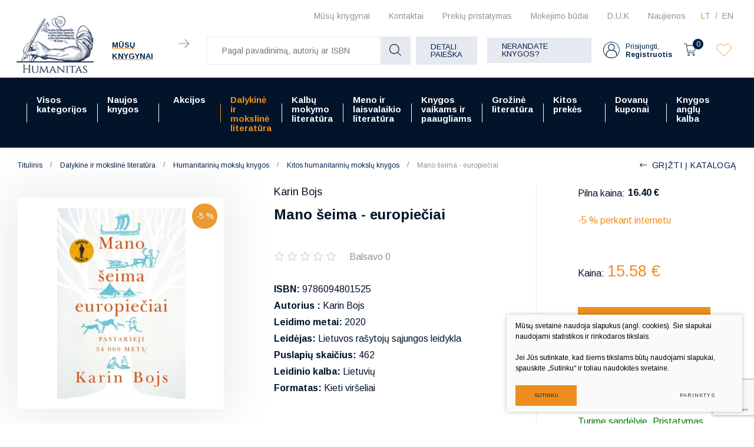

--- FILE ---
content_type: text/html; charset=utf-8
request_url: https://www.humanitas.lt/produktas/dalykine-ir-moksline-literatura/humanitariniu-mokslu-knygos/kitos-humanitariniu-mokslu-knygos/mano-seima-europieciai/?cntnt01page=1
body_size: 25149
content:



    <!DOCTYPE html>
<html lang="lt">
    <head>
        <meta charset="UTF-8"/>
        
        <title>Mano šeima - europiečiai - Humanitas</title>
        <meta name="viewport" content="width=device-width, initial-scale=1.0">
        <link rel="stylesheet" href="https://www.humanitas.lt/tmp/css/style_16.css?t=1680247073"/>
        <meta name="format-detection" content="telephone=no">

        <link rel="stylesheet" href="https://www.humanitas.lt/tmp/css/style_15.css?t=1645173474"/>
        
        <link rel="stylesheet" href="https://www.humanitas.lt/tmp/css/style_7.css?t=1645173475"/>
        <link rel="stylesheet" href="https://www.humanitas.lt/tmp/css/style_8.css?t=1645173474"/>
        <link rel="stylesheet" href="https://www.humanitas.lt/tmp/css/style_9.css?t=1645173513"/>

        <script>window.dataLayer = window.dataLayer || [];function gtag(){dataLayer.push(arguments);}gtag('consent', 'default', {
            'ad_storage': 'denied',
            'ad_user_data': 'denied',
            'ad_personalization': 'denied',
            'analytics_storage': 'denied',
            'functionality_storage': 'denied',
            'personalization_storage': 'denied',
            'security_storage': 'denied',
        });</script>

        
        <meta property="og:title" content="Mano šeima - europiečiai" />
        <meta property="og:image" content="https://www.humanitas.lt/uploads/Products/product_24989/Mano-seima-europieciai_mano-seima-europieciai.jpg" />
        <meta property="og:url" content="https://www.humanitas.lt/produktas/dalykine-ir-moksline-literatura/humanitariniu-mokslu-knygos/kitos-humanitariniu-mokslu-knygos/mano-seima-europieciai/" />
        <meta property="og:image:width" content="270" />
        <meta property="og:image:height" content="401" />
        <meta property="og:description" content="VISI MES ESAME SUSIJĘ – TAM TIKRU ATŽVILGIU, GIMINAIČIAI  Domėjimasis savo protėviais – svarbus daugumai pasaulio kultūrų. Pažinti juos – tai pažinti savo tautą, bendruomenę, save. Senovės žmonės galėdavo pasakyti mažiausiai dešimties kartų savo protėvių vardus. Biblijoje išvardytos ilgos giminystės linijos, o seniausi vardai užrašyti daugiau kaip prieš du tūkstančius metų. Nuo biblinių laikų metodai, kaip atsekti savo protėvių kilmę, smarkiai patobulėjo. Būtent dabar jie patiria didžiausią proveržį. Tačiau protėvių kilmės atsekimas – tik pirmas žingsnis. Ne ką mažiau svarbu suprasti, kaip mūsų DNR veikia ankstesnių kartų patirtys, – mechanizmai, vadinami epigenetika, kurią mokslininkai dar tik pradeda tyrinėti. Juk paveldimos savybės ir aplinka drauge formuoja tokius esminius mūsų gyvenimo dalykus kaip identitetas ir sveikata.  Karin Bojs užaugo negausioje ir nedarnioje šeimoje. Ji jau nepažino nei savo senelės, nei prosenelės. Išgyvendama motinos netektį, moteris pasiryžo atlikti DNR tyrimus – troško sužinoti daugiau apie save, savo šeimą, o ir visuomenės tarpusavio ryšius apskritai. Juk visi mes esame susiję – tam tikru atžvilgiu, giminaičiai. K. Bojs sugebėjo atsekti savo protėvius per visą rašytinę istoriją iki pat proistorės. Atlikdama šį tyrimą ji susitiko su daugybe įvairių šalių mokslininkų – genetikų, istorikų, archeologų. Autorės pasakojimas apima visą Europą.  Ši neeilinė knyga nagrinėja ne tik tai, kaip formavosi Europos bendruomenės ir tautos, kas lėmė jų vienokius ar kitokius polinkius, talentus ar ligas, bet ir atskleidžia įvairias paslaptis, kaip antai: kur Europoje buvo rastos seniausios siuvimo adatos? Kokie buvo pirmieji muzikos instrumentai ir kas jais grojo? Kur Europoje radosi anatomiškai šiuolaikiniai žmonės? Kur buvo išvirtas pirmasis alus?  Karin Bojs – garsi švedų mokslo žurnalistė, daugelį metų didžiausiame Švedijos dienraštyje „Dagens Nyheter“ kuravusi mokslo skiltį. Už 2015 m. pasirodžiusią knygą „Mano šeima europiečiai“ apdovanota prestižiškiausiu Švedijos šalies literatūriniu apdovanojimu – Augusto premija. Knyga sulaukė didelės sėkmės daugely Europos šalių.  „Kruopšti, naujausiais mokslo pasiekimais besiremianti ir nė akimirką nenuobodi Bojs, pasitelkdama šimtų tyrimų rezultatus, sukuria puikiai apibendrintą žmonijos evoliucijos paveikslą ir parodo, kaip revoliucingai DNR analizė gali praturtinti mūsų žinias apie praeitį“, – Wall Street Journal.  „Neeilinė knyga […] iš dalies tai kelionių aprašymai, iš dalies – šeimos istorija, iš dalies – mokslinis darbas“, – Financial Times.  „Puikiai parašyta mokslo populiarinimo knyga [...], kupina taiklių įžvalgų ir apie genetikos naudingumą, ir apie piktnaudžiavimą ja“, – Kirkus Reviews." />
        <meta property="og:type" content="website" />
    

        

        

                
        

        


    <!-- Meta Pixel Code -->

        <script>

            !function(f,b,e,v,n,t,s)

            {if(f.fbq)return;n=f.fbq=function(){n.callMethod?

                n.callMethod.apply(n,arguments):n.queue.push(arguments)};

                if(!f._fbq)f._fbq=n;n.push=n;n.loaded=!0;n.version='2.0';

                n.queue=[];t=b.createElement(e);t.async=!0;

                t.src=v;s=b.getElementsByTagName(e)[0];

                s.parentNode.insertBefore(t,s)}(window, document,'script',

                'https://connect.facebook.net/en_US/fbevents.js');

            fbq('init', '180717798964420');

            fbq('track', 'PageView');

        </script>

    <!-- End Meta Pixel Code -->
        <script>

            var ajaxSuflerLink = '/ajax-paieska/';

            var currency = "€";
            var fancy_title = 'Prekė įtraukta į užklausą';
            var out_of_stock = 'Likutis nepakankamas';
            var after_login = 'https://www.humanitas.lt/produktas/dalykine-ir-moksline-literatura/humanitariniu-mokslu-knygos/kitos-humanitariniu-mokslu-knygos/mano-seima-europieciai/';
            var after_login2 = 'https://www.humanitas.lt/produktai/vadoveliai/';
            var bing_key = 'AhcI41-sX1oGS8kub9kYM17wAnc1UmZKK9nbyBv4A3fQlJyufO1lZT-3jXqEVpxz';

            var reg_alias = 'https://www.humanitas.lt/registruotis/';
        </script>
        

        <link rel="canonical" href="https://www.humanitas.lt/produktas/dalykine-ir-moksline-literatura/humanitariniu-mokslu-knygos/kitos-humanitariniu-mokslu-knygos/mano-seima-europieciai/">
        
        
        
<base href="https://www.humanitas.lt/" />

    </head>
<body class="inner">


    



    <!-- Google Tag Manager (noscript) -->
    <noscript>
        <iframe src="https://www.googletagmanager.com/ns.html?id=GTM-WZ2KRKR"

                height="0" width="0" style="display:none;visibility:hidden"></iframe>
    </noscript>
    <!-- End Google Tag Manager (noscript) -->

    <noscript><img height="1" width="1" style="display:none"

                   src="https://www.facebook.com/tr?id=180717798964420&ev=PageView&noscript=1"

        /></noscript>

    <div class="mobile-additional-content hide">

        <div class="mob-nav-top-line">
            <div class="langs-select">
                <select aria-label="Pasirinkite kalbą">
                                            <option value="https://www.humanitas.lt/produktas/dalykine-ir-moksline-literatura/humanitariniu-mokslu-knygos/kitos-humanitariniu-mokslu-knygos/mano-seima-europieciai/"  selected>LT</option>
                                <option value="https://www.humanitas.lt/product/academic-professional-literature/humanities/humanities-other-subjects/mano-seima-europieciai/" >EN</option>
            
                </select>
            </div>
            <div class="mail">
                <a href="mailto:pagalba@humanitas.lt" aria-label="Rašyti: pagalba@humanitas.lt">
                    <i class="far fa-envelope"></i>
                </a>
            </div>
            <div class="liked-products">
                <a href="/megstamiausi/" class="selected" title="Įsimintos prekės">
                    <div class="ico">
                        <em class="fa">
                            <?xml version="1.0" encoding="utf-8"?>
                            <svg version="1.1" id="Layer_1" xmlns="http://www.w3.org/2000/svg"
                                 xmlns:xlink="http://www.w3.org/1999/xlink" x="0px" y="0px"
                                 viewBox="0 0 192 192" style="enable-background:new 0 0 192 192;"
                                 xml:space="preserve">
                                            <path class="st0" d="M100.2,158.9L161,98.1c14.9-14.9,17.1-39.5,3-55.2c-14.4-16-39-17.4-55.1-3c-0.5,0.5-1,0.9-1.5,1.4L96,52.8
 L86.1,43c-14.9-14.9-39.5-17.1-55.2-3c-16,14.4-17.4,39-3,55.1c0.5,0.5,0.9,1,1.4,1.5l62.3,62.3C94.1,161.3,97.9,161.3,100.2,158.9z
 "/>
</svg>
                        </em>
                    </div>
                    <span></span>
                </a>
            </div>
        </div>

        <div class="mob_search">
            <a href="#" aria-label="Pagal pavadinimą, autorių ar ISBN">
                <i class="far fa-search"></i>
            </a>
        </div>

        <div class="langs-select">
            <select aria-label="Pasirinkite kalbą">
                                        <option value="https://www.humanitas.lt/produktas/dalykine-ir-moksline-literatura/humanitariniu-mokslu-knygos/kitos-humanitariniu-mokslu-knygos/mano-seima-europieciai/"  selected>LT</option>
                                <option value="https://www.humanitas.lt/product/academic-professional-literature/humanities/humanities-other-subjects/mano-seima-europieciai/" >EN</option>
            
            </select>
        </div>
        <div class="shops-link">
            <a href="/kontaktai/">
                <i class="fas fa-map-marker-alt"></i>
            </a>
        </div>

    </div>
<div id="page">
    <header>
        <div class="container fluid">
            <a class="logo" href="https://www.humanitas.lt/" aria-label=""></a>
            <div class="header-content">
                <div class="header-elements">
                    <div class="level-one">
                        <nav class="top-menu-container">
                            <nav class="top-menu-container" aria-label="Antrinis meniu">
    <ul class="top-menu">
                                                        <li class="">
                    <a href="https://www.humanitas.lt/knygynai/" aria-label="Mūsų knygynai | Vilniuje ir Kaune - Humanitas">
                        Mūsų knygynai
                    </a>
                    
                </li>
                                                <li class="">
                    <a href="https://www.humanitas.lt/kontaktai/" aria-label="Kontaktai | Kontaktinė informacija pagal temas - Humanitas">
                        Kontaktai
                    </a>
                    
                </li>
                                                <li class="">
                    <a href="https://www.humanitas.lt/prekiu-pristatymas/">
                        Prekių pristatymas
                    </a>
                    
                </li>
                                                <li class="">
                    <a href="https://www.humanitas.lt/mokejimo-budai/" aria-label="Mokėjimo būdai | Pirkimas internetu - Humanitas">
                        Mokėjimo būdai
                    </a>
                    
                </li>
                                                <li class="">
                    <a href="https://www.humanitas.lt/d-u-k/">
                        D.U.K
                    </a>
                    
                </li>
                                                <li class="">
                    <a href="https://www.humanitas.lt/naujienos/">
                        Naujienos
                    </a>
                    
                </li>
                        </ul>
</nav>

                        </nav>
                        <div class="langs-menu-container">
                            <ul class="langs-menu">
                                    <div class="langs-menu-container">
        <ul class="langs-menu">
                                                <li class=" selected">
                        <a href="https://www.humanitas.lt/produktas/dalykine-ir-moksline-literatura/humanitariniu-mokslu-knygos/kitos-humanitariniu-mokslu-knygos/mano-seima-europieciai/" aria-label="Knygų el. parduotuvė | Daugiau nei 100 000 knygų - Humanitas">LT</a>
                    </li>
                    
                                                                <li class="">
                        <a href="https://www.humanitas.lt/product/academic-professional-literature/humanities/humanities-other-subjects/mano-seima-europieciai/" aria-label="Book e-shop | More than 100,000 books - Humanitas">EN</a>
                    </li>
                    
                                    </ul>
    </div>

                            </ul>
                        </div>
                    </div>
                    <div class="level-two">
                                                    <div class="our-libraries">
                                <a href="/knygynai/">
                                    <span class="our-libraries-text">Mūsų knygynai</span>
                                    <em class="fa">
                                        <svg id="Layer_1" data-name="Layer 1" xmlns="http://www.w3.org/2000/svg"
                                             viewBox="0 0 10.99 8.69">
                                            <path d="M810.83,46.66H800.17a.17.17,0,0,1-.17-.16.17.17,0,0,1,.17-.17h10.66a.17.17,0,0,1,.17.17A.17.17,0,0,1,810.83,46.66Z"
                                                  transform="translate(-800 -42.15)"/>
                                            <path d="M806.6,50.84a.13.13,0,0,1-.11-.05.15.15,0,0,1,0-.23l4.1-4.06-4.1-4.06a.16.16,0,0,1,0-.24.17.17,0,0,1,.23,0L811,46.38a.17.17,0,0,1,0,.12.16.16,0,0,1,0,.11l-4.23,4.18A.13.13,0,0,1,806.6,50.84Z"
                                                  transform="translate(-800 -42.15)"/>
                                        </svg>
                                    </em>
                                </a>
                            </div>
                        
                        <div class="search-container-max">
                            

    
    <form action="https://www.humanitas.lt/produktai/dalykine-ir-moksline-literatura/humanitariniu-mokslu-knygos/kitos-humanitariniu-mokslu-knygos/" class="ajax-form top-form" method="get">
        <input type="hidden" name="anticsrf" value="845d7879e09735a37f2554a97af084fa553581e977e0ff45d961d6a55349010c">
        <div class="search-place">
            <div class="search-container">

                <div class="form">
                    <input name="m575a2title_search" class="search-suggestions"
                           value=""
                           placeholder="Pagal pavadinimą, autorių ar ISBN" type="text" autocomplete="off">

                    <button type="submit">
                        <em class="fa">
                            <svg id="Layer_1" data-name="Layer 1" xmlns="http://www.w3.org/2000/svg"
                                 viewBox="0 0 20 20">
                                <path d="M780,83.32a8.32,8.32,0,0,0,13.84,6.23l5.3,5.3a.51.51,0,0,0,.36.15.49.49,0,0,0,.35-.15.5.5,0,0,0,0-.71l-5.3-5.3A8.32,8.32,0,1,0,780,83.32Zm15.64,0A7.32,7.32,0,1,1,788.32,76,7.33,7.33,0,0,1,795.64,83.32Z"
                                      transform="translate(-780 -75)"/>
                            </svg>
                        </em>
                    </button>
                </div>
            </div>
        </div>
        <div class="search-more">
            <a href="javascript:void(0);" data-open-search class="ext_button grey-style uppercase">
                Detali paieška
            </a>
        </div>

        <div class="box-search hidden" data-search-box id="ultra-search">
            <div class="close-button" data-search-close>
                <i class="fal fa-times"></i>
            </div>
            <div class="box-search-container">


                

                                        
                                                    
                        

                    
                                                    



                        

                    
                                                    
                        

                    
                        
                            
                                                                    <div>
                                        <div class="title">
                                            Kaina:
                                        </div>
                                        
                                        
                                        <div class="input-blocks">
                                            <div class="from">
                                                <input type="text" class="cms_textfield" name="m575a2filt_kaina_from" id="m575a2filt_kaina_from" value="" size="10" maxlength="255" />

                                                <span>
                                                        €
                                                    </span>
                                            </div>
                                            iki
                                            <div class="to">
                                                <input type="text" class="cms_textfield" name="m575a2filt_kaina_to" id="m575a2filt_kaina_to" value="" size="10" maxlength="255" />

                                                <span>
                                                        €
                                                    </span>
                                            </div>
                                        </div>
                                    </div>
                                

                                
                            

                        

                    
                        
                                                            <div>
                                    <div class="title">
                                                                                    Kategorijos
                                                                            </div>
                                    <div class="input-block styled-select" data-theme="custom-select-style"
                                                                                  data-hid="35" data-lang="lt">
                                        <select class="cms_dropdown styled-select" name="m575a2filt_hierarchy_id"><option value="https://www.humanitas.lt/produktai/visos-kategorijos/">Visos kategorijos</option><option value="https://www.humanitas.lt/produktai/dalykine-ir-moksline-literatura/">Dalykinė ir mokslinė literatūra</option><option value="https://www.humanitas.lt/produktai/dalykine-ir-moksline-literatura/ekonomika-finansai-vadyba/">Ekonomika, finansai, vadyba</option><option value="https://www.humanitas.lt/produktai/dalykine-ir-moksline-literatura/ekonomika-finansai-vadyba/ekonomika/">Ekonomika</option><option value="https://www.humanitas.lt/produktai/visos-kategorijos/dalykine-ir-moksline-literatura/ekonomika-finansai-vadyba/finansai-apskaita/">Finansai, apskaita</option><option value="https://www.humanitas.lt/produktai/visos-kategorijos/dalykine-ir-moksline-literatura/ekonomika-finansai-vadyba/kitos-ekonomikos-ir-verslo-knygos/">Kitos ekonomikos ir verslo knygos</option><option value="https://www.humanitas.lt/produktai/dalykine-ir-moksline-literatura/ekonomika-finansai-vadyba/rinkodara-reklama/">Rinkodara, reklama</option><option value="https://www.humanitas.lt/produktai/visos-kategorijos/dalykine-ir-moksline-literatura/ekonomika-finansai-vadyba/verslas-vadyba/">Verslas, vadyba</option><option value="https://www.humanitas.lt/produktai/dalykine-ir-moksline-literatura/ekonomika-finansai-vadyba/viesasis-administravimas/">Viešasis administravimas</option><option value="https://www.humanitas.lt/produktai/dalykine-ir-moksline-literatura/fiziniai-ir-gamtos-mokslai/">Fiziniai ir gamtos mokslai</option><option value="https://www.humanitas.lt/produktai/dalykine-ir-moksline-literatura/fiziniai-ir-gamtos-mokslai/biologija/">Biologija</option><option value="https://www.humanitas.lt/produktai/dalykine-ir-moksline-literatura/fiziniai-ir-gamtos-mokslai/chemija/">Chemija</option><option value="https://www.humanitas.lt/produktai/dalykine-ir-moksline-literatura/fiziniai-ir-gamtos-mokslai/ekologija-aplinkotyra/">Ekologija, aplinkotyra</option><option value="https://www.humanitas.lt/produktai/dalykine-ir-moksline-literatura/fiziniai-ir-gamtos-mokslai/fizika-astronomija/">Fizika, astronomija</option><option value="https://www.humanitas.lt/produktai/dalykine-ir-moksline-literatura/fiziniai-ir-gamtos-mokslai/geografija-geologija/">Geografija, geologija</option><option value="https://www.humanitas.lt/produktai/dalykine-ir-moksline-literatura/fiziniai-ir-gamtos-mokslai/kitos-fiziniu-ir-gamtos-mokslu-knygos/">Kitos fizinių ir gamtos mokslų knygos</option><option value="https://www.humanitas.lt/produktai/dalykine-ir-moksline-literatura/fiziniai-ir-gamtos-mokslai/matematika/">Matematika</option><option value="https://www.humanitas.lt/produktai/dalykine-ir-moksline-literatura/fiziniai-ir-gamtos-mokslai/zoologija/">Zoologija</option><option value="https://www.humanitas.lt/produktai/dalykine-ir-moksline-literatura/fiziniai-ir-gamtos-mokslai/zemes-ukio-mokslai/">Žemės ūkio mokslai</option><option value="https://www.humanitas.lt/produktai/dalykine-ir-moksline-literatura/humanitariniu-mokslu-knygos/">Humanitarinių mokslų knygos</option><option value="https://www.humanitas.lt/produktai/visos-kategorijos/dalykine-ir-moksline-literatura/humanitariniu-mokslu-knygos/etnologija/">Etnologija</option><option value="https://www.humanitas.lt/produktai/visos-kategorijos/dalykine-ir-moksline-literatura/humanitariniu-mokslu-knygos/filosofija/">Filosofija</option><option value="https://www.humanitas.lt/produktai/visos-kategorijos/dalykine-ir-moksline-literatura/humanitariniu-mokslu-knygos/istorija-ir-archeologija/">Istorija ir archeologija</option><option value="https://www.humanitas.lt/produktai/dalykine-ir-moksline-literatura/humanitariniu-mokslu-knygos/kitos-humanitariniu-mokslu-knygos/">Kitos humanitarinių mokslų knygos</option><option value="https://www.humanitas.lt/produktai/dalykine-ir-moksline-literatura/humanitariniu-mokslu-knygos/komunikacija-informacija/">Komunikacija, informacija</option><option value="https://www.humanitas.lt/produktai/dalykine-ir-moksline-literatura/humanitariniu-mokslu-knygos/kultura/">Kultūra</option><option value="https://www.humanitas.lt/produktai/visos-kategorijos/dalykine-ir-moksline-literatura/humanitariniu-mokslu-knygos/lingvistika-literatura/">Lingvistika, literatūra</option><option value="https://www.humanitas.lt/produktai/visos-kategorijos/dalykine-ir-moksline-literatura/humanitariniu-mokslu-knygos/literatura-istorija-ir-kritika/">Literatūra: istorija ir kritika</option><option value="https://www.humanitas.lt/produktai/dalykine-ir-moksline-literatura/humanitariniu-mokslu-knygos/religijotyra/">Religijotyra</option><option value="https://www.humanitas.lt/produktai/dalykine-ir-moksline-literatura/humanitariniu-mokslu-knygos/teologija/">Teologija</option><option value="https://www.humanitas.lt/produktai/dalykine-ir-moksline-literatura/medicinos-knygos/">Medicinos knygos</option><option value="https://www.humanitas.lt/produktai/dalykine-ir-moksline-literatura/medicinos-knygos/chirurgija/">Chirurgija</option><option value="https://www.humanitas.lt/produktai/dalykine-ir-moksline-literatura/medicinos-knygos/farmacija/">Farmacija</option><option value="https://www.humanitas.lt/produktai/dalykine-ir-moksline-literatura/medicinos-knygos/kitos-medicinos-knygos/">Kitos medicinos knygos</option><option value="https://www.humanitas.lt/produktai/dalykine-ir-moksline-literatura/medicinos-knygos/klinikine-medicina/">Klinikinė medicina</option><option value="https://www.humanitas.lt/produktai/dalykine-ir-moksline-literatura/medicinos-knygos/kosmetologija/">Kosmetologija</option><option value="https://www.humanitas.lt/produktai/dalykine-ir-moksline-literatura/medicinos-knygos/medicina-bendrieji-dalykai/">Medicina, bendrieji dalykai</option><option value="https://www.humanitas.lt/produktai/dalykine-ir-moksline-literatura/medicinos-knygos/mityba/">Mityba</option><option value="https://www.humanitas.lt/produktai/dalykine-ir-moksline-literatura/medicinos-knygos/odontologija/">Odontologija</option><option value="https://www.humanitas.lt/produktai/dalykine-ir-moksline-literatura/medicinos-knygos/veterinarija/">Veterinarija</option><option value="https://www.humanitas.lt/produktai/dalykine-ir-moksline-literatura/medicinos-knygos/visuomenes-sveikata-slauga/">Visuomenės sveikata, slauga</option><option value="https://www.humanitas.lt/produktai/dalykine-ir-moksline-literatura/socialiniu-mokslu-knygos/">Socialinių mokslų knygos</option><option value="https://www.humanitas.lt/produktai/dalykine-ir-moksline-literatura/socialiniu-mokslu-knygos/edukologija/">Edukologija</option><option value="https://www.humanitas.lt/produktai/dalykine-ir-moksline-literatura/socialiniu-mokslu-knygos/kitos-socialiniu-mokslu-knygos/">Kitos socialinių mokslų knygos</option><option value="https://www.humanitas.lt/produktai/visos-kategorijos/dalykine-ir-moksline-literatura/socialiniu-mokslu-knygos/politikos-mokslai/">Politikos mokslai</option><option value="https://www.humanitas.lt/produktai/visos-kategorijos/dalykine-ir-moksline-literatura/socialiniu-mokslu-knygos/psichologija/">Psichologija</option><option value="https://www.humanitas.lt/produktai/dalykine-ir-moksline-literatura/socialiniu-mokslu-knygos/socialinis-darbas/">Socialinis darbas</option><option value="https://www.humanitas.lt/produktai/dalykine-ir-moksline-literatura/socialiniu-mokslu-knygos/sociologija/">Sociologija</option><option value="https://www.humanitas.lt/produktai/dalykine-ir-moksline-literatura/socialiniu-mokslu-knygos/sportas-turizmas/">Sportas, turizmas</option><option value="https://www.humanitas.lt/produktai/dalykine-ir-moksline-literatura/technologijos-mokslai/">Technologijos mokslai</option><option value="https://www.humanitas.lt/produktai/dalykine-ir-moksline-literatura/technologijos-mokslai/aplinkos-inzinerija-ir-krastotvarka/">Aplinkos inžinerija ir kraštotvarka</option><option value="https://www.humanitas.lt/produktai/visos-kategorijos/dalykine-ir-moksline-literatura/technologijos-mokslai/elektros-ir-elektronikos-inzininerija/">Elektros ir elektronikos inžininerija</option><option value="https://www.humanitas.lt/produktai/dalykine-ir-moksline-literatura/technologijos-mokslai/energetika-ir-termoinzinerija/">Energetika ir termoinžinerija</option><option value="https://www.humanitas.lt/produktai/dalykine-ir-moksline-literatura/technologijos-mokslai/informacines-technologijos/">Informacinės technologijos</option><option value="https://www.humanitas.lt/produktai/visos-kategorijos/dalykine-ir-moksline-literatura/technologijos-mokslai/kitos-technologijos-mokslo-knygos/">Kitos technologijos mokslo knygos</option><option value="https://www.humanitas.lt/produktai/dalykine-ir-moksline-literatura/technologijos-mokslai/mechanika/">Mechanika</option><option value="https://www.humanitas.lt/produktai/dalykine-ir-moksline-literatura/technologijos-mokslai/statybos-inzinerija/">Statybos inžinerija</option><option value="https://www.humanitas.lt/produktai/dalykine-ir-moksline-literatura/technologijos-mokslai/transporto-technologija/">Transporto technologija</option><option value="https://www.humanitas.lt/produktai/dalykine-ir-moksline-literatura/teises-knygos/">Teisės knygos</option><option value="https://www.humanitas.lt/produktai/dalykine-ir-moksline-literatura/teises-knygos/administracine-teise/">Administracinė teisė</option><option value="https://www.humanitas.lt/produktai/dalykine-ir-moksline-literatura/teises-knygos/baudziamoji-teise/">Baudžiamoji teisė</option><option value="https://www.humanitas.lt/produktai/dalykine-ir-moksline-literatura/teises-knygos/civiline-teise/">Civilinė teisė</option><option value="https://www.humanitas.lt/produktai/dalykine-ir-moksline-literatura/teises-knygos/kitos-teises-knygos/">Kitos teisės knygos</option><option value="https://www.humanitas.lt/produktai/dalykine-ir-moksline-literatura/teises-knygos/konstitucine-teise/">Konstitucinė teisė</option><option value="https://www.humanitas.lt/produktai/dalykine-ir-moksline-literatura/teises-knygos/tarptautine-teise/">Tarptautinė teisė</option><option value="https://www.humanitas.lt/produktai/dalykine-ir-moksline-literatura/teises-knygos/teise-bendrieji-dalykai/">Teisė, bendrieji dalykai</option><option value="/produktai/grozine-literatura/">Grožinė literatūra</option><option value="/produktai/grozine-literatura/biografijos-eseistika-memuarai-publicistika/">Biografijos, eseistika, memuarai, publiscistika</option><option value="https://www.humanitas.lt/produktai/grozine-literatura/fantastika-magija/">Fantastika, magija</option><option value="https://www.humanitas.lt/produktai/grozine-literatura/grozine-literatura-kitomis-kalbomis/">Grožinė literatūra kitomis kalbomis</option><option value="/produktai/grozine-literatura/istoriniai-nuotykiu-romanai/">Istoriniai, nuotykių romanai</option><option value="https://www.humanitas.lt/produktai/grozine-literatura/lietuvos-rasytoju-kuriniai/">Lietuvos rašytojų kūriniai</option><option value="https://www.humanitas.lt/produktai/grozine-literatura/literaturos-klasika-anglu-kalba/">Literatūros klasika anglų kalba</option><option value="https://www.humanitas.lt/produktai/grozine-literatura/literaturos-klasika-lietuviu-kalba/">Literatūros klasika lietuvių kalba</option><option value="https://www.humanitas.lt/produktai/grozine-literatura/poezija-drama/">Poezija, drama</option><option value="/produktai/grozine-literatura/pramoginiai-romanai/">Pramoginiai romanai</option><option value="https://www.humanitas.lt/produktai/grozine-literatura/rimtoji-literatura/">Rimtoji literatūra</option><option value="https://www.humanitas.lt/produktai/grozine-literatura/siuolaikine-literatura-anglu-kalba/">Šiuolaikinė literatūra anglų kalba</option><option value="https://www.humanitas.lt/produktai/grozine-literatura/trileriai-detektyvai-mistika/">Trileriai, detektyvai, mistika</option><option value="https://www.humanitas.lt/produktai/grozine-literatura/uzsienio-literatura-lietuviu-kalba/">Užsienio literatūra lietuvių kalba</option><option value="https://www.humanitas.lt/produktai/kalbu-mokymo-literatura/">Kalbų mokymo literatūra</option><option value="https://www.humanitas.lt/produktai/kalbu-mokymo-literatura/kalbu-mokymo-vadoveliai-ir-pratybos/">Kalbų mokymo vadovėliai ir pratybos</option><option value="https://www.humanitas.lt/produktai/kalbu-mokymo-literatura/gramatikos-ir-kalbos-igudziu-lavinimas/">Gramatikos ir kalbos įgūdžių lavinimas</option><option value="https://www.humanitas.lt/produktai/kalbu-mokymo-literatura/kalbu-zodynai/">Kalbų žodynai</option><option value="/produktai/kalbu-mokymo-literatura/savarankiskas-kalbu-mokymasis/">Savarankiškas kalbų mokymas</option><option value="https://www.humanitas.lt/produktai/kalbu-mokymo-literatura/lietuviu-kalbos-vadoveliai-uzsienieciams/">Lietuvių kalbos vadovėliai užsieniečiams</option><option value="https://www.humanitas.lt/produktai/knygos-vaikams-ir-paaugliams/">Knygos vaikams ir paaugliams</option><option value="https://www.humanitas.lt/produktai/knygos-vaikams-ir-paaugliams/grozine-literatura-paaugliams/">Grožinė literatūra paaugliams</option><option value="https://www.humanitas.lt/produktai/knygos-vaikams-ir-paaugliams/grozine-literatura-vaikams/">Grožinė literatūra vaikams</option><option value="/produktai/knygos-vaikams-ir-paaugliams/pazintine-ir-mokomoji-literatura/">Pažintinė, mokomoji literatūra</option><option value="https://www.humanitas.lt/produktai/meno-ir-laisvalaikio-literatura/">Meno ir laisvalaikio literatūra</option><option value="https://www.humanitas.lt/produktai/meno-ir-laisvalaikio-literatura/architektura-dizainas/">Architektūra, dizainas</option><option value="https://www.humanitas.lt/produktai/meno-ir-laisvalaikio-literatura/architektura-dizainas/architektura-statyba/">Architektūra, statyba</option><option value="https://www.humanitas.lt/produktai/meno-ir-laisvalaikio-literatura/architektura-dizainas/krastovaizdzio-architektura/">Kraštovaizdžio architektūra</option><option value="https://www.humanitas.lt/produktai/meno-ir-laisvalaikio-literatura/architektura-dizainas/interjero-dizainas/">Interjero dizainas</option><option value="https://www.humanitas.lt/produktai/visos-kategorijos/meno-ir-laisvalaikio-literatura/architektura-dizainas/daiktu-projektavimas-dizainas/">Daiktų projektavimas, dizainas</option><option value="https://www.humanitas.lt/produktai/meno-ir-laisvalaikio-literatura/architektura-dizainas/grafinis-dizainas/">Grafinis dizainas</option><option value="https://www.humanitas.lt/produktai/meno-ir-laisvalaikio-literatura/menas/">Menas</option><option value="https://www.humanitas.lt/produktai/meno-ir-laisvalaikio-literatura/menas/menai-bendrieji-dalykai/">Menai: bendrieji dalykai</option><option value="https://www.humanitas.lt/produktai/visos-kategorijos/meno-ir-laisvalaikio-literatura/menas/meno-istorija-meno-stiliai/">Meno istorija.Meno stiliai</option><option value="https://www.humanitas.lt/produktai/meno-ir-laisvalaikio-literatura/menas/meno-technikos-ir-atlikimas/">Meno technikos ir atlikimas</option><option value="https://www.humanitas.lt/produktai/meno-ir-laisvalaikio-literatura/menas/fotografija-media/">Fotografija, Media</option><option value="https://www.humanitas.lt/produktai/meno-ir-laisvalaikio-literatura/menas/taikomoji-daile/">Taikomoji dailė</option><option value="https://www.humanitas.lt/produktai/meno-ir-laisvalaikio-literatura/menas/skulptura-kryzdirbyste-drozyba/">Skulptūra, Kryždirbystė, Drožyba</option><option value="https://www.humanitas.lt/produktai/meno-ir-laisvalaikio-literatura/scenos-menas/">Scenos Menas</option><option value="https://www.humanitas.lt/produktai/visos-kategorijos/meno-ir-laisvalaikio-literatura/scenos-menas/atliekamieji-menai-teatras-kinas-video-menas/">Atliekamieji menai: teatras,kinas, video menas</option><option value="https://www.humanitas.lt/produktai/meno-ir-laisvalaikio-literatura/scenos-menas/muzika-natos/">Muzika, natos</option><option value="https://www.humanitas.lt/produktai/meno-ir-laisvalaikio-literatura/mada/">Mada</option><option value="https://www.humanitas.lt/produktai/meno-ir-laisvalaikio-literatura/laisvalaikis/">Laisvalaikis</option><option value="https://www.humanitas.lt/produktai/meno-ir-laisvalaikio-literatura/laisvalaikis/keliones-gamta-kelioniu-gidai/">Kelionės, gamta, kelionių gidai</option><option value="https://www.humanitas.lt/produktai/meno-ir-laisvalaikio-literatura/laisvalaikis/automobiliai-transportas-sportas-karyba/">Automobiliai, transportas, sportas, karyba</option><option value="https://www.humanitas.lt/produktai/grozine-literatura/komiksai-grafines-noveles-manga/">Komiksai, grafinės novelės, manga</option><option value="https://www.humanitas.lt/produktai/meno-ir-laisvalaikio-literatura/laisvalaikis/gyvenimo-budas/">Gyvenimo būdas</option><option value="https://www.humanitas.lt/produktai/meno-ir-laisvalaikio-literatura/laisvalaikis/kulinarija/">Kulinarija</option><option value="https://www.humanitas.lt/produktai/visos-kategorijos/meno-ir-laisvalaikio-literatura/laisvalaikis/sodas-darzas-floristika/">Sodas, daržas, floristika</option><option value="https://www.humanitas.lt/produktai/meno-ir-laisvalaikio-literatura/laisvalaikis/rankdarbiai-amatai-dekoratyvieji-menai/">Rankdarbiai, amatai, dekoratyvieji menai</option><option value="https://www.humanitas.lt/produktai/kitos-prekes/">Kitos prekės</option><option value="https://www.humanitas.lt/produktai/kitos-prekes/kalendoriai/">Kalendoriai</option><option value="https://www.humanitas.lt/produktai/kitos-prekes/maiseliai-uzrasu-knygeles-aksesuarai/">Maišeliai, užrašų knygelės, aksesuarai</option><option value="https://www.humanitas.lt/produktai/kitos-prekes/zaidimai/">Žaidimai</option><option value="https://www.humanitas.lt/produktai/visos-kategorijos/meno-ir-laisvalaikio-literatura/isparduotuve/">IŠPARDUOTUVĖ</option><option value="https://www.humanitas.lt/produktai/visos-kategorijos/meno-ir-laisvalaikio-literatura/isparduotuve/isparduotuve-50/">Išparduotuvė 50%</option><option value="https://www.humanitas.lt/produktai/visos-kategorijos/meno-ir-laisvalaikio-literatura/isparduotuve/isparduotuve-70/">Išparduotuvė 70%</option><option value="https://www.humanitas.lt/produktai/visos-kategorijos/meno-ir-laisvalaikio-literatura/isparduotuve/isparduotuve-90/">Išparduotuvė 90%</option><option value="https://www.humanitas.lt/produktai/naujos-knygos/">Naujos knygos</option><option value="https://www.humanitas.lt/produktai/akcijos/">Akcijos</option><option value="https://www.humanitas.lt/produktai/akcijos/akademines-literaturos-ispardavimas/">Akademinės literatūros išpardavimas</option><option value="https://www.humanitas.lt/produktai/akcijos/akademines-literaturos-ispardavimas/mokslo-populiarinimo-knygos-pigiau/">Mokslo populiarinimo knygos pigiau</option><option value="https://www.humanitas.lt/produktai/akcijos/akademines-literaturos-ispardavimas/istorijos-knygos-pigiau/">Istorijos knygos pigiau</option><option value="https://www.humanitas.lt/produktai/akcijos/akademines-literaturos-ispardavimas/psichologijos-knygos-pigiau/">Psichologijos knygos pigiau</option><option value="https://www.humanitas.lt/produktai/akcijos/akademines-literaturos-ispardavimas/filosofijos-knygos-pigiau/">Filosofijos knygos pigiau</option><option value="https://www.humanitas.lt/produktai/akcijos/akademines-literaturos-ispardavimas/medicinos-knygos-pigiau/">Medicinos knygos pigiau</option><option value="https://www.humanitas.lt/produktai/akcijos/akademines-literaturos-ispardavimas/knygos-apie-ekonomika-versla-ir-finansus-pigiau/">Knygos apie ekonomiką, verslą ir finansus pigiau</option><option value="https://www.humanitas.lt/produktai/akcijos/akademines-literaturos-ispardavimas/sociologijos-knygos-pigiau/">Sociologijos knygos pigiau</option><option value="https://www.humanitas.lt/produktai/akcijos/akademines-literaturos-ispardavimas/teises-knygos-pigiau/">Teisės knygos pigiau</option><option value="https://www.humanitas.lt/produktai/akcijos/akademines-literaturos-ispardavimas/politikos-mokslu-knygos-pigiau/">Politikos mokslų knygos pigiau</option><option value="https://www.humanitas.lt/produktai/akcijos/menu-laisvalaikio-literaturos-ispardavimas/menotyros-knygos-pigiau/">Menotyros knygos pigiau</option><option value="https://www.humanitas.lt/produktai/akcijos/akademines-literaturos-ispardavimas/etnologijos-knygos-pigiau/">Etnologijos knygos pigiau</option><option value="https://www.humanitas.lt/produktai/akcijos/akademines-literaturos-ispardavimas/gamtos-ir-tiksliuju-mokslu-knygos-pigiau/">Gamtos ir tiksliųjų mokslų knygos pigiau</option><option value="https://www.humanitas.lt/produktai/akcijos/akademines-literaturos-ispardavimas/edukologijos-knygos-pigiau/">Edukologijos knygos pigiau</option><option value="https://www.humanitas.lt/produktai/akcijos/akademines-literaturos-ispardavimas/religijotyros-knygos-pigiau/">Religijotyros knygos pigiau</option><option value="https://www.humanitas.lt/produktai/akcijos/grozines-literaturos-ispardavimas/">Grožinės literatūros išpardavimas</option><option value="https://www.humanitas.lt/produktai/akcijos/grozines-literaturos-ispardavimas/lietraturos-klasika-anglu-kalba-pigiau/">Lietratūros klasika anglų kalba pigiau</option><option value="https://www.humanitas.lt/produktai/akcijos/grozines-literaturos-ispardavimas/komiksai-grafines-noveles-su-nuolaida/">Komiksai, grafinės novelės su nuolaida</option><option value="https://www.humanitas.lt/produktai/akcijos/grozines-literaturos-ispardavimas/siuolaikine-literatura-anglu-kalba-pigiau/">Šiuolaikinė literatūra anglų kalba pigiau</option><option value="https://www.humanitas.lt/produktai/akcijos/grozines-literaturos-ispardavimas/rimtoji-literatura-pigiau/">Rimtoji literatūra pigiau</option><option value="https://www.humanitas.lt/produktai/akcijos/grozines-literaturos-ispardavimas/pramoginiai-romanai-pigiau/">Pramoginiai romanai pigiau</option><option value="https://www.humanitas.lt/produktai/akcijos/grozines-literaturos-ispardavimas/trileriai-detektyvai-mistika-pigiau/">Trileriai, detektyvai, mistika pigiau</option><option value="https://www.humanitas.lt/produktai/akcijos/grozines-literaturos-ispardavimas/fantastikos-ir-magijos-knygos-pigiau/">Fantastikos ir magijos knygos pigiau</option><option value="https://www.humanitas.lt/produktai/akcijos/grozines-literaturos-ispardavimas/istoriniai-ir-nuotykiu-romanai-pigiau/">Istoriniai ir nuotykių romanai pigiau</option><option value="https://www.humanitas.lt/produktai/akcijos/grozines-literaturos-ispardavimas/biografijos-eseistika-memuarai-publicistika-pigiau/">Biografijos, eseistika, memuarai, publicistika pigiau</option><option value="https://www.humanitas.lt/produktai/knygos-vaikams-ir-paaugliams/knygos-vaikams-ir-paaugliams-pigiau/">Knygos vaikams ir paaugliams pigiau</option><option value="https://www.humanitas.lt/produktai/akcijos/grozines-literaturos-ispardavimas/poezijos-ir-dramos-knygos-pigiau/">Poezijos ir dramos knygos pigiau</option><option value="https://www.humanitas.lt/produktai/kalbu-mokymo-literatura/kalbu-mokymo-literaturos-ispardavimas/">Kalbų mokymo literatūros išpardavimas</option><option value="https://www.humanitas.lt/produktai/akcijos/menu-laisvalaikio-literaturos-ispardavimas/">Menų, laisvalaikio literatūros išpardavimas</option><option value="https://www.humanitas.lt/produktai/akcijos/menu-laisvalaikio-literaturos-ispardavimas/knygos-apie-rankdarbius-pigiau/">Knygos apie rankdarbius pigiau</option><option value="https://www.humanitas.lt/produktai/akcijos/populiariausios-knygos/">Populiariausios knygos</option><option value="https://www.humanitas.lt/produktai/akcijos/isankstine-prekyba/">Išankstinė prekyba</option><option value="https://www.humanitas.lt/produktai/akcijos/specialus-leidimai/">Specialūs leidimai</option><option value="https://www.humanitas.lt/produktai/dalykine-ir-moksline-literatura/ekonomika-finansai-vadyba/finansai-ir-apskaita/">Finansai ir apskaita</option><option value="https://www.humanitas.lt/produktai/dalykine-ir-moksline-literatura/ekonomika-finansai-vadyba/kitos-ekonomikos-ir-finansu-knygos/">Kitos ekonomikos ir finansų knygos</option><option value="https://www.humanitas.lt/produktai/dalykine-ir-moksline-literatura/ekonomika-finansai-vadyba/vadyba-verslas/">Vadyba, verslas</option><option value="https://www.humanitas.lt/produktai/dalykine-ir-moksline-literatura/humanitariniu-mokslu-knygos/enciklopedijos-zinynai/">Enciklopedijos, žinynai</option><option value="https://www.humanitas.lt/produktai/dalykine-ir-moksline-literatura/humanitariniu-mokslu-knygos/filosofijos-knygos/">Filosofijos knygos</option><option value="https://www.humanitas.lt/produktai/dalykine-ir-moksline-literatura/humanitariniu-mokslu-knygos/istorijos-knygos/">Istorijos knygos</option><option value="https://www.humanitas.lt/produktai/dalykine-ir-moksline-literatura/humanitariniu-mokslu-knygos/lingvistikos-literatura/">Lingvistikos literatūra</option><option value="https://www.humanitas.lt/produktai/dalykine-ir-moksline-literatura/humanitariniu-mokslu-knygos/literaturos-istorija-ir-kritika/">Literatūros istorija ir kritika</option><option value="https://www.humanitas.lt/produktai/dalykine-ir-moksline-literatura/humanitariniu-mokslu-knygos/menotyra/">Menotyra</option><option value="https://www.humanitas.lt/produktai/dalykine-ir-moksline-literatura/medicinos-knygos/terapija/">Terapija</option><option value="https://www.humanitas.lt/produktai/dalykine-ir-moksline-literatura/mokslo-populiarinimo-knygos/">Mokslo populiarinimo knygos</option><option value="https://www.humanitas.lt/produktai/dalykine-ir-moksline-literatura/socialiniu-mokslu-knygos/politikos-mokslas/">Politikos mokslas</option><option value="https://www.humanitas.lt/produktai/dalykine-ir-moksline-literatura/socialiniu-mokslu-knygos/psichologijos-knygos/">Psichologijos knygos</option><option value="https://www.humanitas.lt/produktai/dalykine-ir-moksline-literatura/technologijos-mokslai/elektros-ir-elektronikos-inzinerija/">Elektros ir elektronikos inžinerija</option><option value="https://www.humanitas.lt/produktai/dalykine-ir-moksline-literatura/technologijos-mokslai/kitos-technologiju-mokslu-knygos/">Kitos technologijų mokslų knygos</option><option value="https://www.humanitas.lt/produktai/dalykine-ir-moksline-literatura/teises-knygos/europos-sajungos-teise/">Europos Sąjungos teisė</option><option value="https://www.humanitas.lt/produktai/dalykine-ir-moksline-literatura/dalykines-ir-mokslines-literaturos-knygos-pigiau/">Dalykinės ir mokslinės literatūros knygos pigiau</option><option value="https://www.humanitas.lt/produktai/kalbu-mokymo-literatura/savarankiskas-kalbu-mokymasis/">Savarankiškas kalbų mokymasis</option><option value="https://www.humanitas.lt/produktai/kalbu-mokymo-literatura/elektronines-skaitiniu-knygos-oxford-reading-club/">Elektroninės skaitinių knygos (Oxford Reading Club)</option><option value="https://www.humanitas.lt/produktai/meno-ir-laisvalaikio-literatura/architektura-dizainas/daiktu-projektavimas-ir-dizainas/">Daiktų projektavimas ir dizainas</option><option value="https://www.humanitas.lt/produktai/meno-ir-laisvalaikio-literatura/menas/meno-istorija-meno-stiliai/">Meno istorija. Meno stiliai</option><option value="https://www.humanitas.lt/produktai/meno-ir-laisvalaikio-literatura/scenos-menas/atliekamieji-menai-teatras-kinas-video-menas/">Atliekamieji menai: teatras, kinas, video menas</option><option value="https://www.humanitas.lt/produktai/meno-ir-laisvalaikio-literatura/laisvalaikis/sodas-darzas-floristika-krastotvrka/">Sodas, daržas, floristika, kraštotvrka</option><option value="https://www.humanitas.lt/produktai/meno-ir-laisvalaikio-literatura/laisvalaikis/ezoterikos-knygos/">Ezoterikos knygos</option><option value="https://www.humanitas.lt/produktai/meno-ir-laisvalaikio-literatura/meno-ir-laisvalaikio-literaturos-ispardavimas/">Meno ir laisvalaikio literatūros išpardavimas</option><option value="https://www.humanitas.lt/produktai/knygos-vaikams-ir-paaugliams/pazintine-ir-mokomoji-literatura/">Pažintinė ir mokomoji literatūra</option><option value="https://www.humanitas.lt/produktai/grozine-literatura/"> Grožinė literatūra</option><option value="https://www.humanitas.lt/produktai/grozine-literatura/biografijos-eseistika-memuarai-publicistika/">Biografijos, eseistika, memuarai, publicistika</option><option value="https://www.humanitas.lt/produktai/grozine-literatura/istoriniai-nuotykiu-romanai/">Istoriniai, nuotykių  romanai</option><option value="https://www.humanitas.lt/produktai/grozine-literatura/pramoginiai-romanai/">Pramoginiai  romanai</option><option value="https://www.humanitas.lt/produktai/grozine-literatura/grozine-literaturos-ispardavimas/">Grožinė literatūros išpardavimas</option><option value="https://www.humanitas.lt/produktai/dovanu-kuponai/">Dovanų kuponai</option><option value="https://www.humanitas.lt/produktai/visos-kategorijos/?anticsrf=1dd5850096bbd4b8c1aca04af20d9c3dbfa9e08c7ccbd5ed7ae20b11d862cb1b&m575a2title_search=&m575a2ordering=&m575a2product_limit=&m575a2filt_leidimo_kalba=English&m575a2filt_kaina_from=0&m575a2filt_ka">Knygos anglų kalba</option></select>

                                        
                                    </div>
                                </div>
                                
                            

                        

                    
                        
                                                            <div>
                                    <div class="title">
                                        
                                            Leidėjas:
                                                                            </div>
                                    <div class="input-block styled-select" data-theme="custom-select-style"
                                         data-do-ajax-search="124"                                         data-hid="35" data-lang="lt">
                                        <select class="cms_dropdown styled-select" name="m575a2filt_leidejas"  data-placeholder="Leidėjas" data-allow-clear="true"><option value="" selected="selected">Leidėjas</option><option value="Vintage Books">Vintage Books</option><option value="De Gruyter">De Gruyter</option><option value="Düsseldorf University Press">Düsseldorf University Press</option><option value="De Gruyter Oldenbourg">De Gruyter Oldenbourg</option><option value="Brill | Schöningh">Brill | Schöningh</option><option value="De Gruyter Akademie Forschung">De Gruyter Akademie Forschung</option><option value="D.S.Brewer">D.S.Brewer</option><option value="Verlag Ferdinand Schöningh">Verlag Ferdinand Schöningh</option></select>

                                        
                                    </div>
                                </div>
                                
                            

                        

                    
                        
                                                            <div>
                                    <div class="title">
                                        
                                            Visos kalbos:
                                                                            </div>
                                    <div class="input-block styled-select" data-theme="custom-select-style"
                                                                                  data-hid="35" data-lang="lt">
                                        <select class="cms_dropdown styled-select" name="m575a2filt_leidimo_kalba"><option value="pasirinkite kalbą">pasirinkite kalbą</option><option value="English">Anglų</option><option value="Lithuanian">Lietuvių</option><option value="Lithuanian-English">Lietuvių-anglų</option><option value="Multiple languages">Įvairios kalbos</option><option value="Russian">Rusų</option><option value="Japanese">Japonų</option><option value="German">Vokiečių</option><option value="Italian">Italų</option><option value="Other languages">Kitos kalbos</option><option value="Polish">Lenkų</option><option value="Spanish">Ispanų</option><option value="Scandinavian languages">Skandinavų kalbos</option><option value="Latvian">Latvių</option><option value="French">Prancūzų</option><option value="English-French">Anglų - Prancūzų</option><option value="Chinese">Kinų</option><option value="Latin">Lotynų</option><option value="Greek, Ancient (to 1453)">Sanoji graikų (iki 1453)</option><option value="Hungarian">Vengrų</option><option value="Hebrew">Hebrajų</option><option value="Portuguese">Portugalų</option><option value="Dutch; Flemish">Olandų</option><option value="Arabic">Arabų</option><option value="Greek, Modern">Graikų</option><option value="Bulgarian">Bulgarų</option><option value="Ukrainian">Ukrainiečių</option><option value="Croatian">Kroatų</option><option value="Slovenian">Slovėnų</option><option value="Finnish">Suomių</option><option value="Yiddish">Jidiš</option><option value="Chechen">Čėčėnų</option><option value="Albanian">Albanų</option><option value="Turkish">Turkish</option><option value="Swedish">Swedish</option><option value="Coptic">Coptic</option><option value="Danish">Danish</option><option value="Czech">Czech</option><option value="Norwegian">Norwegian</option><option value="Bosnian">Bosnian</option><option value="English, Middle (1100-1500)">English, Middle (1100-1500)</option><option value="Syriac">Syriac</option><option value="Armenian">Armenian</option><option value="Chagatai">Chagatai</option><option value="Official Aramaic; Imperial Aramaic (700-300 BCE)">Official Aramaic; Imperial Aramaic (700-300 BCE)</option><option value="Judeo-Arabic">Judeo-Arabic</option><option value="Sanskrit">Sanskrit</option><option value="Hindi">Hindi</option><option value="Egyptian (Ancient)">Egyptian (Ancient)</option><option value="Fulah">Fulah</option><option value="Mandingo">Mandingo</option><option value="Georgian">Georgian</option><option value="Persian; Farsi">Persian; Farsi</option><option value="Mongolian">Mongolian</option><option value="Malay">Malay</option><option value="Indonesian">Indonesian</option><option value="Batak languages">Batak languages</option><option value="Austronesian languages">Austronesian languages</option><option value="Makasar">Makasar</option><option value="Sundanese">Sundanese</option><option value="Germanic languages">Germanic languages</option><option value="Indo-European languages">Indo-European languages</option><option value="Catalan">Catalan</option><option value="Neutral Latin American Spanish">Neutral Latin American Spanish</option><option value="Bengali">Bengali</option><option value="Sotho; Sesotho">Sotho; Sesotho</option><option value="Inuktitut">Inuktitut</option><option value="Basque">Basque</option><option value="Irish">Irish</option><option value="Serbian">Serbian</option><option value="French, Middle (ca. 1400-1600)">French, Middle (ca. 1400-1600)</option><option value="English / Chinese">Anglų/ Kinų</option><option value="Tswana">Tswana</option><option value="Welsh">Welsh</option><option value="Yoruba">Yoruba</option><option value="Javanese">Javanese</option><option value="Nepali">Nepali</option><option value="Maori">Maori</option><option value="Burmese">Burmese</option><option value="Cree">Cree</option><option value="Oromo">Oromo</option><option value="English, Old (ca. 450-1100)">English, Old (ca. 450-1100)</option><option value="Icelandic">Icelandic</option><option value="Old Norse">Old Norse</option><option value="Turkish, Ottoman">Turkish, Ottoman</option><option value="Vietnamese">Vietnamese</option><option value="Estonian">Estonian</option><option value="Ethiopic (Ge’ez)">Ethiopic (Ge’ez)</option><option value="Swahili">Swahili</option><option value="Scottish Gaelic">Scottish Gaelic</option><option value="Guarani">Guarani</option><option value="Amharic">Amharic</option><option value="Urdu">Urdu</option><option value="Korean">Korean</option><option value="Marathi">Marathi</option><option value="Marwari">Marwari</option><option value="Somali">Somali</option><option value="Zulu">Zulu</option><option value="Tagalog">Tagalog</option><option value="Hawaiian">Hawaiian</option><option value="Creoles and pidgins, French-based">Creoles and pidgins, French-based</option><option value="Braj">Braj</option><option value="Romany">Romany</option><option value="Thai">Thai</option><option value="Luxembourgish; Letzeburgesch">Luxembourgish; Letzeburgesch</option><option value="Romanian">Rumunų</option><option value="Creoles and pidgins">Creoles and pidgins</option><option value="English-Russian">English-Russian</option><option value="Samoan">Samoan</option><option value="Tongan">Tongan</option><option value="Niuean">Niuean</option><option value="Igbo">Igbo</option><option value="Greek, Modern (1453-)">Greek, Modern (1453-)</option><option value="Afrikaans">Afrikaans</option></select>

                                        
                                    </div>
                                </div>
                                
                            

                        

                    
                        
                            
                                                                    <div>
                                        <div class="title">
                                            Metai:
                                        </div>
                                        <div class="input-block">
                                            <input type="text" class="cms_textfield" name="m575a2filt_leidimo_metai_from" id="m575a2filt_leidimo_metai_from" value="" size="10" maxlength="255" />

                                        </div>
                                    </div>
                                    





                                

                                
                            

                        

                    
                        
                            



                        

                    

                
                
                <div>
                    <a href="javascript:void(0)" data-do-filter class="ext_button orange-style uppercase">
                        Ieškoti
                    </a>
                </div>
            </div>


        </div>

    </form>




                        </div>

                                                    <div class="cant-find">
                                <a href="#popup" data-fancybox data-base-class="custom-fancybox-style"
                                   class="ext_button grey-style uppercase">
                                    Nerandate knygos?
                                </a>
                            </div>
                                                <div class="connect-container login-zone">
                                                            <a class="call-popup" href="https://www.humanitas.lt/prisijungti/"
                                   aria-label="Prisijungti">
                                    <div class="ico">
                                        <em class="fa">
                                            <svg id="Layer_1" data-name="Layer 1" xmlns="http://www.w3.org/2000/svg"
                                                 viewBox="0 0 26 26">
                                                <path d="M1107.58,4a13,13,0,0,0-8.66,22.68h0l.18.16.11.08c.23.2.47.38.72.57l.2.14c.26.18.53.36.81.52l.13.08c.31.18.61.34.93.5h0a13.16,13.16,0,0,0,2.12.79h0c.35.09.7.17,1.06.24l.1,0c.35.06.7.11,1.05.14h.12c.36,0,.72.05,1.08.05s.73,0,1.08-.05h.13c.35,0,.7-.08,1-.14l.1,0c.35-.07.71-.15,1-.24h0a13.16,13.16,0,0,0,2.12-.79h0c.31-.16.62-.32.92-.5l.14-.08c.28-.16.54-.34.81-.52l.2-.14.72-.57.1-.08.19-.16h0A13,13,0,0,0,1107.58,4Zm0,13a4.34,4.34,0,1,1,4.34-4.34A4.34,4.34,0,0,1,1107.58,17Zm1.63,1.08a6,6,0,0,1,6,6v2.14l-.07.06-.66.5-.15.1c-.24.17-.49.32-.74.47l-.14.08c-.27.15-.54.29-.81.41l-.09,0a11.68,11.68,0,0,1-2.82.88l-.1,0q-.45.07-.93.12h-.12c-.32,0-.64,0-1,0s-.63,0-.95,0h-.13l-.93-.12-.09,0a11.55,11.55,0,0,1-2.82-.88l-.09,0a7.68,7.68,0,0,1-.81-.41l-.14-.08-.74-.47a.83.83,0,0,1-.15-.11,8.05,8.05,0,0,1-.66-.49l-.07-.06V24a6,6,0,0,1,6-6Zm7,7.08V24a7.06,7.06,0,0,0-5.62-6.9,5.42,5.42,0,1,0-6.09,0,7,7,0,0,0-5.62,6.9v1.12A11.91,11.91,0,0,1,1107.58,5a11.91,11.91,0,0,1,8.67,20.08Z"
                                                      transform="translate(-1094.58 -3.95)"/>
                                            </svg>
                                        </em>
                                    </div>
                                    <div class="text">
                                        Prisijungti,
                                        <span>Registruotis</span>
                                    </div>
                                </a>
                                                    </div>
                        <div class="user-cart-container">

                            <a href="https://www.humanitas.lt/krepselis/" title="" data-lang="lt" data-cart-info-container>
    <div class="ico">
        <em class="fa">
            <svg id="Layer_1" data-name="Layer 1" xmlns="http://www.w3.org/2000/svg"
                 viewBox="0 0 22.98 23">
                <path class="cls-1"
                      d="M1214.19,91.82a2.09,2.09,0,1,0,2.16,2.09A2.14,2.14,0,0,0,1214.19,91.82Zm0,3.13a1,1,0,1,1,1.08-1A1.06,1.06,0,0,1,1214.19,95Z"
                      transform="translate(-1205 -73)"/>
                <path class="cls-1"
                      d="M1223.91,91.82a2.09,2.09,0,1,0,2.16,2.09A2.13,2.13,0,0,0,1223.91,91.82Zm0,3.13a1,1,0,1,1,1.08-1A1.06,1.06,0,0,1,1223.91,95Z"
                      transform="translate(-1205 -73)"/>
                <path class="cls-1"
                      d="M1227.47,76.87a2.17,2.17,0,0,0-1.67-.73h-15l-.22-1.36a2.18,2.18,0,0,0-2.16-1.78H1205v1h3.46a1,1,0,0,1,1.08.88l2.27,14.17a2.22,2.22,0,0,0,2.16,1.72h11.56v-1H1214a1.09,1.09,0,0,1-1.08-.89l-.22-1.25h12a2.22,2.22,0,0,0,2.16-1.83l1.14-7.32A1.87,1.87,0,0,0,1227.47,76.87Zm-.59,1.51-1.14,7.32a1.08,1.08,0,0,1-1.08.94h-12.15L1211,77.23h14.8a1.3,1.3,0,0,1,.86.37A.78.78,0,0,1,1226.88,78.38Z"
                      transform="translate(-1205 -73)"/>
            </svg>
        </em>
        <div class="amount" data-cart-total-quant>
            0
        </div>
        <span style="display: none !important;" data-cart-total-price></span>
    </div>
</a>

                        </div>
                        <div class="liked-products">
                            <a href="/megstamiausi/" class="selected" title="Įsimintos prekės">
                                <div class="ico">
                                    <em class="fa">
                                        <?xml version="1.0" encoding="utf-8"?>
                                        <svg version="1.1" id="Layer_1" xmlns="http://www.w3.org/2000/svg"
                                             xmlns:xlink="http://www.w3.org/1999/xlink" x="0px" y="0px"
                                             viewBox="0 0 192 192" style="enable-background:new 0 0 192 192;"
                                             xml:space="preserve">
                                            <path class="st0" d="M100.2,158.9L161,98.1c14.9-14.9,17.1-39.5,3-55.2c-14.4-16-39-17.4-55.1-3c-0.5,0.5-1,0.9-1.5,1.4L96,52.8
 L86.1,43c-14.9-14.9-39.5-17.1-55.2-3c-16,14.4-17.4,39-3,55.1c0.5,0.5,0.9,1,1.4,1.5l62.3,62.3C94.1,161.3,97.9,161.3,100.2,158.9z
 "/>
</svg>
                                    </em>
                                </div>
                                <span></span>
                            </a>
                        </div>
                    </div>
                </div>
                <nav class="main-menu-container" aria-label="Pagrindinis meniu">
    <ul class="main-menu">
                    <li class=" has-submenu">
        <a href="https://www.humanitas.lt/produktai/visos-kategorijos/">Visos kategorijos</a>


                    <ul>
                                    <li >
                        <a href="/produktai/dalykine-ir-moksline-literatura/">Dalykinė ir mokslinė literatūra</a>
                                                    <ul>
                                                                    <li >
                                        <a href="/produktai/dalykine-ir-moksline-literatura/ekonomika-finansai-vadyba/">Ekonomika, finansai, vadyba</a>
                                        
                                                                            </li>
                                                                    <li >
                                        <a href="/produktai/dalykine-ir-moksline-literatura/fiziniai-ir-gamtos-mokslai/">Fiziniai ir gamtos mokslai</a>
                                        
                                                                            </li>
                                                                    <li >
                                        <a href="/produktai/dalykine-ir-moksline-literatura/humanitariniu-mokslu-knygos/">Humanitarinių mokslų knygos</a>
                                        
                                                                            </li>
                                                                    <li >
                                        <a href="/produktai/dalykine-ir-moksline-literatura/medicinos-knygos/">Medicinos knygos</a>
                                        
                                                                            </li>
                                                                    <li >
                                        <a href="/produktai/dalykine-ir-moksline-literatura/socialiniu-mokslu-knygos/">Socialinių mokslų knygos</a>
                                        
                                                                            </li>
                                                                    <li >
                                        <a href="/produktai/dalykine-ir-moksline-literatura/technologijos-mokslai/">Technologijos mokslai</a>
                                        
                                                                            </li>
                                                                    <li >
                                        <a href="/produktai/dalykine-ir-moksline-literatura/teises-knygos/">Teisės knygos</a>
                                        
                                                                            </li>
                                                            </ul>
                                            </li>
                                    <li >
                        <a href="/produktai/grozine-literatura/">Grožinė literatūra</a>
                                                    <ul>
                                                                    <li >
                                        <a href="/produktai/grozine-literatura/biografijos-eseistika-memuarai-publicistika/">Biografijos, eseistika, memuarai, publiscistika</a>
                                                                            </li>
                                                                    <li >
                                        <a href="/produktai/grozine-literatura/fantastika-magija/">Fantastika, magija</a>
                                                                            </li>
                                                                    <li >
                                        <a href="/produktai/grozine-literatura/grozine-literatura-kitomis-kalbomis/">Grožinė literatūra kitomis kalbomis</a>
                                                                            </li>
                                                                    <li >
                                        <a href="/produktai/grozine-literatura/istoriniai-nuotykiu-romanai/">Istoriniai, nuotykių romanai</a>
                                                                            </li>
                                                                    <li >
                                        <a href="/produktai/grozine-literatura/lietuvos-rasytoju-kuriniai/">Lietuvos rašytojų kūriniai</a>
                                                                            </li>
                                                                    <li >
                                        <a href="/produktai/grozine-literatura/literaturos-klasika-anglu-kalba/">Literatūros klasika anglų kalba</a>
                                                                            </li>
                                                                    <li >
                                        <a href="/produktai/grozine-literatura/literaturos-klasika-lietuviu-kalba/">Literatūros klasika lietuvių kalba</a>
                                                                            </li>
                                                                    <li >
                                        <a href="/produktai/grozine-literatura/poezija-drama/">Poezija, drama</a>
                                                                            </li>
                                                                    <li >
                                        <a href="/produktai/grozine-literatura/pramoginiai-romanai/">Pramoginiai romanai</a>
                                                                            </li>
                                                                    <li >
                                        <a href="/produktai/grozine-literatura/rimtoji-literatura/">Rimtoji literatūra</a>
                                                                            </li>
                                                                    <li >
                                        <a href="/produktai/grozine-literatura/siuolaikine-literatura-anglu-kalba/">Šiuolaikinė literatūra anglų kalba</a>
                                                                            </li>
                                                                    <li >
                                        <a href="/produktai/grozine-literatura/trileriai-detektyvai-mistika/">Trileriai, detektyvai, mistika</a>
                                                                            </li>
                                                                    <li >
                                        <a href="/produktai/grozine-literatura/uzsienio-literatura-lietuviu-kalba/">Užsienio literatūra lietuvių kalba</a>
                                                                            </li>
                                                            </ul>
                                            </li>
                                    <li >
                        <a href="/produktai/kalbu-mokymo-literatura/">Kalbų mokymo literatūra</a>
                                                    <ul>
                                                                    <li >
                                        <a href="/produktai/kalbu-mokymo-literatura/kalbu-mokymo-vadoveliai-ir-pratybos/">Kalbų mokymo vadovėliai ir pratybos</a>
                                                                            </li>
                                                                    <li >
                                        <a href="/produktai/kalbu-mokymo-literatura/gramatikos-ir-kalbos-igudziu-lavinimas/">Gramatikos ir kalbos įgūdžių lavinimas</a>
                                                                            </li>
                                                                    <li >
                                        <a href="/produktai/kalbu-mokymo-literatura/kalbu-zodynai/">Kalbų žodynai</a>
                                                                            </li>
                                                                    <li >
                                        <a href="/produktai/kalbu-mokymo-literatura/savarankiskas-kalbu-mokymasis/">Savarankiškas kalbų mokymas</a>
                                                                            </li>
                                                                    <li >
                                        <a href="/produktai/kalbu-mokymo-literatura/lietuviu-kalbos-vadoveliai-uzsienieciams/">Lietuvių kalbos vadovėliai užsieniečiams</a>
                                                                            </li>
                                                            </ul>
                                            </li>
                                    <li >
                        <a href="/produktai/knygos-vaikams-ir-paaugliams/">Knygos vaikams ir paaugliams</a>
                                                    <ul>
                                                                    <li >
                                        <a href="/produktai/knygos-vaikams-ir-paaugliams/grozine-literatura-paaugliams/">Grožinė literatūra paaugliams</a>
                                                                            </li>
                                                                    <li >
                                        <a href="/produktai/knygos-vaikams-ir-paaugliams/grozine-literatura-vaikams/">Grožinė literatūra vaikams</a>
                                                                            </li>
                                                                    <li >
                                        <a href="/produktai/knygos-vaikams-ir-paaugliams/pazintine-ir-mokomoji-literatura/">Pažintinė, mokomoji literatūra</a>
                                                                            </li>
                                                            </ul>
                                            </li>
                                    <li >
                        <a href="/produktai/meno-ir-laisvalaikio-literatura/">Meno ir laisvalaikio literatūra</a>
                                                    <ul>
                                                                    <li >
                                        <a href="https://www.humanitas.lt/produktai/meno-ir-laisvalaikio-literatura/architektura-dizainas/">Architektūra, dizainas</a>
                                        
                                                                            </li>
                                                                    <li >
                                        <a href="/produktai/meno-ir-laisvalaikio-literatura/menas/">Menas</a>
                                        
                                                                            </li>
                                                                    <li >
                                        <a href="/produktai/meno-ir-laisvalaikio-literatura/scenos-menas/">Scenos Menas</a>
                                        
                                                                            </li>
                                                                    <li >
                                        <a href="/produktai/meno-ir-laisvalaikio-literatura/mada/">Mada</a>
                                                                            </li>
                                                                    <li >
                                        <a href="/produktai/meno-ir-laisvalaikio-literatura/laisvalaikis/">Laisvalaikis</a>
                                        
                                                                            </li>
                                                                    <li >
                                        <a href="/produktai/meno-ir-laisvalaikio-literatura/kitos-prekes/">Kitos prekės</a>
                                        
                                                                            </li>
                                                                    <li >
                                        <a href="https://www.humanitas.lt/produktai/visos-kategorijos/meno-ir-laisvalaikio-literatura/isparduotuve/">IŠPARDUOTUVĖ</a>
                                        
                                                                            </li>
                                                            </ul>
                                            </li>
                            </ul>
        
    </li>
            <li class="">
        <a href="https://www.humanitas.lt/produktai/naujos-knygos/">Naujos knygos</a>


        
    </li>
            <li class=" has-submenu">
        <a href="https://www.humanitas.lt/produktai/akcijos/">Akcijos</a>


                    <ul>
                                    <li >
                        <a href="https://www.humanitas.lt/produktai/akcijos/akademines-literaturos-ispardavimas/">Akademinės literatūros išpardavimas</a>
                                                    <ul>
                                                                    <li >
                                        <a href="https://www.humanitas.lt/produktai/akcijos/akademines-literaturos-ispardavimas/mokslo-populiarinimo-knygos-pigiau/">Mokslo populiarinimo knygos pigiau</a>
                                                                            </li>
                                                                    <li >
                                        <a href="https://www.humanitas.lt/produktai/akcijos/akademines-literaturos-ispardavimas/istorijos-knygos-pigiau/">Istorijos knygos pigiau</a>
                                                                            </li>
                                                                    <li >
                                        <a href="https://www.humanitas.lt/produktai/akcijos/akademines-literaturos-ispardavimas/psichologijos-knygos-pigiau/">Psichologijos knygos pigiau</a>
                                                                            </li>
                                                                    <li >
                                        <a href="https://www.humanitas.lt/produktai/akcijos/akademines-literaturos-ispardavimas/filosofijos-knygos-pigiau/">Filosofijos knygos pigiau</a>
                                                                            </li>
                                                                    <li >
                                        <a href="https://www.humanitas.lt/produktai/akcijos/akademines-literaturos-ispardavimas/medicinos-knygos-pigiau/">Medicinos knygos pigiau</a>
                                                                            </li>
                                                                    <li >
                                        <a href="https://www.humanitas.lt/produktai/akcijos/akademines-literaturos-ispardavimas/knygos-apie-ekonomika-versla-ir-finansus-pigiau/">Knygos apie ekonomiką, verslą ir finansus pigiau</a>
                                                                            </li>
                                                                    <li >
                                        <a href="https://www.humanitas.lt/produktai/akcijos/akademines-literaturos-ispardavimas/sociologijos-knygos-pigiau/">Sociologijos knygos pigiau</a>
                                                                            </li>
                                                                    <li >
                                        <a href="https://www.humanitas.lt/produktai/akcijos/akademines-literaturos-ispardavimas/teises-knygos-pigiau/">Teisės knygos pigiau</a>
                                                                            </li>
                                                                    <li >
                                        <a href="https://www.humanitas.lt/produktai/akcijos/akademines-literaturos-ispardavimas/politikos-mokslu-knygos-pigiau/">Politikos mokslų knygos pigiau</a>
                                                                            </li>
                                                                    <li >
                                        <a href="https://www.humanitas.lt/produktai/akcijos/akademines-literaturos-ispardavimas/menotyros-knygos-pigiau/">Menotyros knygos pigiau</a>
                                                                            </li>
                                                                    <li >
                                        <a href="https://www.humanitas.lt/produktai/akcijos/akademines-literaturos-ispardavimas/etnologijos-knygos-pigiau/">Etnologijos knygos pigiau</a>
                                                                            </li>
                                                                    <li >
                                        <a href="https://www.humanitas.lt/produktai/akcijos/akademines-literaturos-ispardavimas/gamtos-ir-tiksliuju-mokslu-knygos-pigiau/">Gamtos ir tiksliųjų mokslų knygos pigiau</a>
                                                                            </li>
                                                                    <li >
                                        <a href="https://www.humanitas.lt/produktai/akcijos/akademines-literaturos-ispardavimas/edukologijos-knygos-pigiau/">Edukologijos knygos pigiau</a>
                                                                            </li>
                                                                    <li >
                                        <a href="https://www.humanitas.lt/produktai/akcijos/akademines-literaturos-ispardavimas/religijotyros-knygos-pigiau/">Religijotyros knygos pigiau</a>
                                                                            </li>
                                                            </ul>
                                            </li>
                                    <li >
                        <a href="https://www.humanitas.lt/produktai/akcijos/grozines-literaturos-ispardavimas/">Grožinės literatūros išpardavimas</a>
                                                    <ul>
                                                                    <li >
                                        <a href="https://www.humanitas.lt/produktai/akcijos/grozines-literaturos-ispardavimas/lietraturos-klasika-anglu-kalba-pigiau/">Lietratūros klasika anglų kalba pigiau</a>
                                                                            </li>
                                                                    <li >
                                        <a href="https://www.humanitas.lt/produktai/akcijos/grozines-literaturos-ispardavimas/komiksai-grafines-noveles-su-nuolaida/">Komiksai, grafinės novelės su nuolaida</a>
                                                                            </li>
                                                                    <li >
                                        <a href="https://www.humanitas.lt/produktai/akcijos/grozines-literaturos-ispardavimas/siuolaikine-literatura-anglu-kalba-pigiau/">Šiuolaikinė literatūra anglų kalba pigiau</a>
                                                                            </li>
                                                                    <li >
                                        <a href="https://www.humanitas.lt/produktai/akcijos/grozines-literaturos-ispardavimas/rimtoji-literatura-pigiau/">Rimtoji literatūra pigiau</a>
                                                                            </li>
                                                                    <li >
                                        <a href="https://www.humanitas.lt/produktai/akcijos/grozines-literaturos-ispardavimas/pramoginiai-romanai-pigiau/">Pramoginiai romanai pigiau</a>
                                                                            </li>
                                                                    <li >
                                        <a href="https://www.humanitas.lt/produktai/akcijos/grozines-literaturos-ispardavimas/trileriai-detektyvai-mistika-pigiau/">Trileriai, detektyvai, mistika pigiau</a>
                                                                            </li>
                                                                    <li >
                                        <a href="https://www.humanitas.lt/produktai/akcijos/grozines-literaturos-ispardavimas/fantastikos-ir-magijos-knygos-pigiau/">Fantastikos ir magijos knygos pigiau</a>
                                                                            </li>
                                                                    <li >
                                        <a href="https://www.humanitas.lt/produktai/akcijos/grozines-literaturos-ispardavimas/istoriniai-ir-nuotykiu-romanai-pigiau/">Istoriniai ir nuotykių romanai pigiau</a>
                                                                            </li>
                                                                    <li >
                                        <a href="https://www.humanitas.lt/produktai/akcijos/grozines-literaturos-ispardavimas/biografijos-eseistika-memuarai-publicistika-pigiau/">Biografijos, eseistika, memuarai, publicistika pigiau</a>
                                                                            </li>
                                                                    <li >
                                        <a href="https://www.humanitas.lt/produktai/akcijos/grozines-literaturos-ispardavimas/knygos-vaikams-ir-paaugliams-pigiau/">Knygos vaikams ir paaugliams pigiau</a>
                                                                            </li>
                                                                    <li >
                                        <a href="https://www.humanitas.lt/produktai/akcijos/grozines-literaturos-ispardavimas/poezijos-ir-dramos-knygos-pigiau/">Poezijos ir dramos knygos pigiau</a>
                                                                            </li>
                                                            </ul>
                                            </li>
                                    <li >
                        <a href="https://www.humanitas.lt/produktai/akcijos/kalbu-mokymo-literaturos-ispardavimas/">Kalbų mokymo literatūros išpardavimas</a>
                                            </li>
                                    <li >
                        <a href="https://www.humanitas.lt/produktai/akcijos/menu-laisvalaikio-literaturos-ispardavimas/">Menų, laisvalaikio literatūros išpardavimas</a>
                                                    <ul>
                                                                    <li >
                                        <a href="https://www.humanitas.lt/produktai/akcijos/menu-laisvalaikio-literaturos-ispardavimas/menotyros-knygos-pigiau/">Menotyros knygos pigiau</a>
                                                                            </li>
                                                                    <li >
                                        <a href="https://www.humanitas.lt/produktai/akcijos/menu-laisvalaikio-literaturos-ispardavimas/knygos-apie-rankdarbius-pigiau/">Knygos apie rankdarbius pigiau</a>
                                                                            </li>
                                                            </ul>
                                            </li>
                                    <li >
                        <a href="https://www.humanitas.lt/produktai/akcijos/populiariausios-knygos/">Populiariausios knygos</a>
                                            </li>
                                    <li >
                        <a href="https://www.humanitas.lt/produktai/akcijos/isankstine-prekyba/">Išankstinė prekyba</a>
                                            </li>
                                    <li >
                        <a href="https://www.humanitas.lt/produktai/akcijos/specialus-leidimai/">Specialūs leidimai</a>
                                            </li>
                            </ul>
        
    </li>
                        <li class="selected has-submenu">
        <a href="https://www.humanitas.lt/produktai/dalykine-ir-moksline-literatura/">Dalykinė ir mokslinė literatūra</a>


                    <ul>
                                    <li >
                        <a href="https://www.humanitas.lt/produktai/dalykine-ir-moksline-literatura/ekonomika-finansai-vadyba/">Ekonomika, finansai, vadyba</a>
                                                    <ul>
                                                                    <li >
                                        <a href="https://www.humanitas.lt/produktai/dalykine-ir-moksline-literatura/ekonomika-finansai-vadyba/ekonomika/">Ekonomika</a>
                                                                            </li>
                                                                    <li >
                                        <a href="https://www.humanitas.lt/produktai/dalykine-ir-moksline-literatura/ekonomika-finansai-vadyba/finansai-ir-apskaita/">Finansai ir apskaita</a>
                                                                            </li>
                                                                    <li >
                                        <a href="https://www.humanitas.lt/produktai/dalykine-ir-moksline-literatura/ekonomika-finansai-vadyba/kitos-ekonomikos-ir-finansu-knygos/">Kitos ekonomikos ir finansų knygos</a>
                                                                            </li>
                                                                    <li >
                                        <a href="https://www.humanitas.lt/produktai/dalykine-ir-moksline-literatura/ekonomika-finansai-vadyba/rinkodara-reklama/">Rinkodara, reklama</a>
                                                                            </li>
                                                                    <li >
                                        <a href="https://www.humanitas.lt/produktai/dalykine-ir-moksline-literatura/ekonomika-finansai-vadyba/vadyba-verslas/">Vadyba, verslas</a>
                                                                            </li>
                                                                    <li >
                                        <a href="https://www.humanitas.lt/produktai/dalykine-ir-moksline-literatura/ekonomika-finansai-vadyba/viesasis-administravimas/">Viešasis administravimas</a>
                                                                            </li>
                                                            </ul>
                                            </li>
                                    <li >
                        <a href="https://www.humanitas.lt/produktai/dalykine-ir-moksline-literatura/fiziniai-ir-gamtos-mokslai/">Fiziniai ir gamtos mokslai</a>
                                                    <ul>
                                                                    <li >
                                        <a href="https://www.humanitas.lt/produktai/dalykine-ir-moksline-literatura/fiziniai-ir-gamtos-mokslai/biologija/">Biologija</a>
                                                                            </li>
                                                                    <li >
                                        <a href="https://www.humanitas.lt/produktai/dalykine-ir-moksline-literatura/fiziniai-ir-gamtos-mokslai/chemija/">Chemija</a>
                                                                            </li>
                                                                    <li >
                                        <a href="https://www.humanitas.lt/produktai/dalykine-ir-moksline-literatura/fiziniai-ir-gamtos-mokslai/ekologija-aplinkotyra/">Ekologija, aplinkotyra</a>
                                                                            </li>
                                                                    <li >
                                        <a href="https://www.humanitas.lt/produktai/dalykine-ir-moksline-literatura/fiziniai-ir-gamtos-mokslai/fizika-astronomija/">Fizika, astronomija</a>
                                                                            </li>
                                                                    <li >
                                        <a href="https://www.humanitas.lt/produktai/dalykine-ir-moksline-literatura/fiziniai-ir-gamtos-mokslai/geografija-geologija/">Geografija, geologija</a>
                                                                            </li>
                                                                    <li >
                                        <a href="https://www.humanitas.lt/produktai/dalykine-ir-moksline-literatura/fiziniai-ir-gamtos-mokslai/kitos-fiziniu-ir-gamtos-mokslu-knygos/">Kitos fizinių ir gamtos mokslų knygos</a>
                                                                            </li>
                                                                    <li >
                                        <a href="https://www.humanitas.lt/produktai/dalykine-ir-moksline-literatura/fiziniai-ir-gamtos-mokslai/matematika/">Matematika</a>
                                                                            </li>
                                                                    <li >
                                        <a href="https://www.humanitas.lt/produktai/dalykine-ir-moksline-literatura/fiziniai-ir-gamtos-mokslai/zoologija/">Zoologija</a>
                                                                            </li>
                                                                    <li >
                                        <a href="https://www.humanitas.lt/produktai/dalykine-ir-moksline-literatura/fiziniai-ir-gamtos-mokslai/zemes-ukio-mokslai/">Žemės ūkio mokslai</a>
                                                                            </li>
                                                            </ul>
                                            </li>
                                    <li class="selected">
                        <a href="https://www.humanitas.lt/produktai/dalykine-ir-moksline-literatura/humanitariniu-mokslu-knygos/">Humanitarinių mokslų knygos</a>
                                                    <ul>
                                                                    <li >
                                        <a href="https://www.humanitas.lt/produktai/dalykine-ir-moksline-literatura/humanitariniu-mokslu-knygos/enciklopedijos-zinynai/">Enciklopedijos, žinynai</a>
                                                                            </li>
                                                                    <li >
                                        <a href="https://www.humanitas.lt/produktai/dalykine-ir-moksline-literatura/humanitariniu-mokslu-knygos/filosofijos-knygos/">Filosofijos knygos</a>
                                                                            </li>
                                                                    <li >
                                        <a href="https://www.humanitas.lt/produktai/dalykine-ir-moksline-literatura/humanitariniu-mokslu-knygos/istorijos-knygos/">Istorijos knygos</a>
                                                                            </li>
                                                                    <li >
                                        <a href="https://www.humanitas.lt/produktai/dalykine-ir-moksline-literatura/humanitariniu-mokslu-knygos/lingvistikos-literatura/">Lingvistikos literatūra</a>
                                                                            </li>
                                                                    <li >
                                        <a href="https://www.humanitas.lt/produktai/dalykine-ir-moksline-literatura/humanitariniu-mokslu-knygos/literaturos-istorija-ir-kritika/">Literatūros istorija ir kritika</a>
                                                                            </li>
                                                                    <li class="selected">
                                        <a href="https://www.humanitas.lt/produktai/dalykine-ir-moksline-literatura/humanitariniu-mokslu-knygos/kitos-humanitariniu-mokslu-knygos/">Kitos humanitarinių mokslų knygos</a>
                                                                            </li>
                                                                    <li >
                                        <a href="https://www.humanitas.lt/produktai/dalykine-ir-moksline-literatura/humanitariniu-mokslu-knygos/komunikacija-informacija/">Komunikacija, informacija</a>
                                                                            </li>
                                                                    <li >
                                        <a href="https://www.humanitas.lt/produktai/dalykine-ir-moksline-literatura/humanitariniu-mokslu-knygos/kultura/">Kultūra</a>
                                                                            </li>
                                                                    <li >
                                        <a href="https://www.humanitas.lt/produktai/dalykine-ir-moksline-literatura/humanitariniu-mokslu-knygos/menotyra/">Menotyra</a>
                                                                            </li>
                                                                    <li >
                                        <a href="https://www.humanitas.lt/produktai/dalykine-ir-moksline-literatura/humanitariniu-mokslu-knygos/religijotyra/">Religijotyra</a>
                                                                            </li>
                                                                    <li >
                                        <a href="https://www.humanitas.lt/produktai/dalykine-ir-moksline-literatura/humanitariniu-mokslu-knygos/teologija/">Teologija</a>
                                                                            </li>
                                                            </ul>
                                            </li>
                                    <li >
                        <a href="https://www.humanitas.lt/produktai/dalykine-ir-moksline-literatura/medicinos-knygos/">Medicinos knygos</a>
                                                    <ul>
                                                                    <li >
                                        <a href="https://www.humanitas.lt/produktai/dalykine-ir-moksline-literatura/medicinos-knygos/chirurgija/">Chirurgija</a>
                                                                            </li>
                                                                    <li >
                                        <a href="https://www.humanitas.lt/produktai/dalykine-ir-moksline-literatura/medicinos-knygos/farmacija/">Farmacija</a>
                                                                            </li>
                                                                    <li >
                                        <a href="https://www.humanitas.lt/produktai/dalykine-ir-moksline-literatura/medicinos-knygos/kitos-medicinos-knygos/">Kitos medicinos knygos</a>
                                                                            </li>
                                                                    <li >
                                        <a href="https://www.humanitas.lt/produktai/dalykine-ir-moksline-literatura/medicinos-knygos/klinikine-medicina/">Klinikinė medicina</a>
                                                                            </li>
                                                                    <li >
                                        <a href="https://www.humanitas.lt/produktai/dalykine-ir-moksline-literatura/medicinos-knygos/kosmetologija/">Kosmetologija</a>
                                                                            </li>
                                                                    <li >
                                        <a href="https://www.humanitas.lt/produktai/dalykine-ir-moksline-literatura/medicinos-knygos/medicina-bendrieji-dalykai/">Medicina, bendrieji dalykai</a>
                                                                            </li>
                                                                    <li >
                                        <a href="https://www.humanitas.lt/produktai/dalykine-ir-moksline-literatura/medicinos-knygos/mityba/">Mityba</a>
                                                                            </li>
                                                                    <li >
                                        <a href="https://www.humanitas.lt/produktai/dalykine-ir-moksline-literatura/medicinos-knygos/odontologija/">Odontologija</a>
                                                                            </li>
                                                                    <li >
                                        <a href="https://www.humanitas.lt/produktai/dalykine-ir-moksline-literatura/medicinos-knygos/terapija/">Terapija</a>
                                                                            </li>
                                                                    <li >
                                        <a href="https://www.humanitas.lt/produktai/dalykine-ir-moksline-literatura/medicinos-knygos/visuomenes-sveikata-slauga/">Visuomenės sveikata, slauga</a>
                                                                            </li>
                                                                    <li >
                                        <a href="https://www.humanitas.lt/produktai/dalykine-ir-moksline-literatura/medicinos-knygos/veterinarija/">Veterinarija</a>
                                                                            </li>
                                                            </ul>
                                            </li>
                                    <li >
                        <a href="https://www.humanitas.lt/produktai/dalykine-ir-moksline-literatura/mokslo-populiarinimo-knygos/">Mokslo populiarinimo knygos</a>
                                            </li>
                                    <li >
                        <a href="https://www.humanitas.lt/produktai/dalykine-ir-moksline-literatura/socialiniu-mokslu-knygos/">Socialinių mokslų knygos</a>
                                                    <ul>
                                                                    <li >
                                        <a href="https://www.humanitas.lt/produktai/dalykine-ir-moksline-literatura/socialiniu-mokslu-knygos/edukologija/">Edukologija</a>
                                                                            </li>
                                                                    <li >
                                        <a href="https://www.humanitas.lt/produktai/dalykine-ir-moksline-literatura/socialiniu-mokslu-knygos/kitos-socialiniu-mokslu-knygos/">Kitos socialinių mokslų knygos</a>
                                                                            </li>
                                                                    <li >
                                        <a href="https://www.humanitas.lt/produktai/dalykine-ir-moksline-literatura/socialiniu-mokslu-knygos/politikos-mokslas/">Politikos mokslas</a>
                                                                            </li>
                                                                    <li >
                                        <a href="https://www.humanitas.lt/produktai/dalykine-ir-moksline-literatura/socialiniu-mokslu-knygos/psichologijos-knygos/">Psichologijos knygos</a>
                                                                            </li>
                                                                    <li >
                                        <a href="https://www.humanitas.lt/produktai/dalykine-ir-moksline-literatura/socialiniu-mokslu-knygos/socialinis-darbas/">Socialinis darbas</a>
                                                                            </li>
                                                                    <li >
                                        <a href="https://www.humanitas.lt/produktai/dalykine-ir-moksline-literatura/socialiniu-mokslu-knygos/sociologija/">Sociologija</a>
                                                                            </li>
                                                                    <li >
                                        <a href="https://www.humanitas.lt/produktai/dalykine-ir-moksline-literatura/socialiniu-mokslu-knygos/sportas-turizmas/">Sportas, turizmas</a>
                                                                            </li>
                                                            </ul>
                                            </li>
                                    <li >
                        <a href="https://www.humanitas.lt/produktai/dalykine-ir-moksline-literatura/technologijos-mokslai/">Technologijos mokslai</a>
                                                    <ul>
                                                                    <li >
                                        <a href="https://www.humanitas.lt/produktai/dalykine-ir-moksline-literatura/technologijos-mokslai/aplinkos-inzinerija-ir-krastotvarka/">Aplinkos inžinerija ir kraštotvarka</a>
                                                                            </li>
                                                                    <li >
                                        <a href="https://www.humanitas.lt/produktai/dalykine-ir-moksline-literatura/technologijos-mokslai/elektros-ir-elektronikos-inzinerija/">Elektros ir elektronikos inžinerija</a>
                                                                            </li>
                                                                    <li >
                                        <a href="https://www.humanitas.lt/produktai/dalykine-ir-moksline-literatura/technologijos-mokslai/energetika-ir-termoinzinerija/">Energetika ir termoinžinerija</a>
                                                                            </li>
                                                                    <li >
                                        <a href="https://www.humanitas.lt/produktai/dalykine-ir-moksline-literatura/technologijos-mokslai/informacines-technologijos/">Informacinės technologijos</a>
                                                                            </li>
                                                                    <li >
                                        <a href="https://www.humanitas.lt/produktai/dalykine-ir-moksline-literatura/technologijos-mokslai/kitos-technologiju-mokslu-knygos/">Kitos technologijų mokslų knygos</a>
                                                                            </li>
                                                                    <li >
                                        <a href="https://www.humanitas.lt/produktai/dalykine-ir-moksline-literatura/technologijos-mokslai/mechanika/">Mechanika</a>
                                                                            </li>
                                                                    <li >
                                        <a href="https://www.humanitas.lt/produktai/dalykine-ir-moksline-literatura/technologijos-mokslai/statybos-inzinerija/">Statybos inžinerija</a>
                                                                            </li>
                                                                    <li >
                                        <a href="https://www.humanitas.lt/produktai/dalykine-ir-moksline-literatura/technologijos-mokslai/transporto-technologija/">Transporto technologija</a>
                                                                            </li>
                                                            </ul>
                                            </li>
                                    <li >
                        <a href="https://www.humanitas.lt/produktai/dalykine-ir-moksline-literatura/teises-knygos/">Teisės knygos</a>
                                                    <ul>
                                                                    <li >
                                        <a href="https://www.humanitas.lt/produktai/dalykine-ir-moksline-literatura/teises-knygos/administracine-teise/">Administracinė teisė</a>
                                                                            </li>
                                                                    <li >
                                        <a href="https://www.humanitas.lt/produktai/dalykine-ir-moksline-literatura/teises-knygos/baudziamoji-teise/">Baudžiamoji teisė</a>
                                                                            </li>
                                                                    <li >
                                        <a href="https://www.humanitas.lt/produktai/dalykine-ir-moksline-literatura/teises-knygos/civiline-teise/">Civilinė teisė</a>
                                                                            </li>
                                                                    <li >
                                        <a href="https://www.humanitas.lt/produktai/dalykine-ir-moksline-literatura/teises-knygos/europos-sajungos-teise/">Europos Sąjungos teisė</a>
                                                                            </li>
                                                                    <li >
                                        <a href="https://www.humanitas.lt/produktai/dalykine-ir-moksline-literatura/teises-knygos/kitos-teises-knygos/">Kitos teisės knygos</a>
                                                                            </li>
                                                                    <li >
                                        <a href="https://www.humanitas.lt/produktai/dalykine-ir-moksline-literatura/teises-knygos/konstitucine-teise/">Konstitucinė teisė</a>
                                                                            </li>
                                                                    <li >
                                        <a href="https://www.humanitas.lt/produktai/dalykine-ir-moksline-literatura/teises-knygos/tarptautine-teise/">Tarptautinė teisė</a>
                                                                            </li>
                                                                    <li >
                                        <a href="https://www.humanitas.lt/produktai/dalykine-ir-moksline-literatura/teises-knygos/teise-bendrieji-dalykai/">Teisė, bendrieji dalykai</a>
                                                                            </li>
                                                            </ul>
                                            </li>
                                    <li >
                        <a href="https://www.humanitas.lt/produktai/dalykine-ir-moksline-literatura/dalykines-ir-mokslines-literaturos-knygos-pigiau/">Dalykinės ir mokslinės literatūros knygos pigiau</a>
                                            </li>
                            </ul>
        
    </li>
            <li class=" has-submenu">
        <a href="https://www.humanitas.lt/produktai/kalbu-mokymo-literatura/">Kalbų mokymo literatūra</a>


                    <ul>
                                    <li >
                        <a href="https://www.humanitas.lt/produktai/kalbu-mokymo-literatura/kalbu-mokymo-vadoveliai-ir-pratybos/">Kalbų mokymo vadovėliai ir pratybos</a>
                                            </li>
                                    <li >
                        <a href="https://www.humanitas.lt/produktai/kalbu-mokymo-literatura/gramatikos-ir-kalbos-igudziu-lavinimas/">Gramatikos ir kalbos įgūdžių lavinimas</a>
                                            </li>
                                    <li >
                        <a href="https://www.humanitas.lt/produktai/kalbu-mokymo-literatura/kalbu-zodynai/">Kalbų žodynai</a>
                                            </li>
                                    <li >
                        <a href="https://www.humanitas.lt/produktai/kalbu-mokymo-literatura/savarankiskas-kalbu-mokymasis/">Savarankiškas kalbų mokymasis</a>
                                            </li>
                                    <li >
                        <a href="https://www.humanitas.lt/produktai/kalbu-mokymo-literatura/lietuviu-kalbos-vadoveliai-uzsienieciams/">Lietuvių kalbos vadovėliai užsieniečiams</a>
                                            </li>
                                    <li >
                        <a href="https://www.humanitas.lt/produktai/kalbu-mokymo-literatura/kalbu-mokymo-literaturos-ispardavimas/">Kalbų mokymo literatūros išpardavimas</a>
                                            </li>
                                    <li >
                        <a href="https://www.humanitas.lt/produktai/kalbu-mokymo-literatura/elektronines-skaitiniu-knygos-oxford-reading-club/">Elektroninės skaitinių knygos (Oxford Reading Club)</a>
                                            </li>
                            </ul>
        
    </li>
            <li class=" has-submenu">
        <a href="https://www.humanitas.lt/produktai/meno-ir-laisvalaikio-literatura/">Meno ir laisvalaikio literatūra</a>


                    <ul>
                                    <li >
                        <a href="https://www.humanitas.lt/produktai/meno-ir-laisvalaikio-literatura/architektura-dizainas/">Architektūra, dizainas</a>
                                                    <ul>
                                                                    <li >
                                        <a href="https://www.humanitas.lt/produktai/meno-ir-laisvalaikio-literatura/architektura-dizainas/architektura-statyba/">Architektūra, statyba</a>
                                                                            </li>
                                                                    <li >
                                        <a href="https://www.humanitas.lt/produktai/meno-ir-laisvalaikio-literatura/architektura-dizainas/krastovaizdzio-architektura/">Kraštovaizdžio architektūra</a>
                                                                            </li>
                                                                    <li >
                                        <a href="https://www.humanitas.lt/produktai/meno-ir-laisvalaikio-literatura/architektura-dizainas/interjero-dizainas/">Interjero dizainas</a>
                                                                            </li>
                                                                    <li >
                                        <a href="https://www.humanitas.lt/produktai/meno-ir-laisvalaikio-literatura/architektura-dizainas/daiktu-projektavimas-ir-dizainas/">Daiktų projektavimas ir dizainas</a>
                                                                            </li>
                                                                    <li >
                                        <a href="https://www.humanitas.lt/produktai/meno-ir-laisvalaikio-literatura/architektura-dizainas/grafinis-dizainas/">Grafinis dizainas</a>
                                                                            </li>
                                                            </ul>
                                            </li>
                                    <li >
                        <a href="https://www.humanitas.lt/produktai/meno-ir-laisvalaikio-literatura/menas/">Menas</a>
                                                    <ul>
                                                                    <li >
                                        <a href="https://www.humanitas.lt/produktai/meno-ir-laisvalaikio-literatura/menas/menai-bendrieji-dalykai/">Menai: bendrieji dalykai</a>
                                                                            </li>
                                                                    <li >
                                        <a href="https://www.humanitas.lt/produktai/meno-ir-laisvalaikio-literatura/menas/meno-istorija-meno-stiliai/">Meno istorija. Meno stiliai</a>
                                                                            </li>
                                                                    <li >
                                        <a href="https://www.humanitas.lt/produktai/meno-ir-laisvalaikio-literatura/menas/meno-technikos-ir-atlikimas/">Meno technikos ir atlikimas</a>
                                                                            </li>
                                                                    <li >
                                        <a href="https://www.humanitas.lt/produktai/meno-ir-laisvalaikio-literatura/menas/fotografija-media/">Fotografija, Media</a>
                                                                            </li>
                                                                    <li >
                                        <a href="https://www.humanitas.lt/produktai/meno-ir-laisvalaikio-literatura/menas/taikomoji-daile/">Taikomoji dailė</a>
                                                                            </li>
                                                                    <li >
                                        <a href="https://www.humanitas.lt/produktai/meno-ir-laisvalaikio-literatura/menas/skulptura-kryzdirbyste-drozyba/">Skulptūra, Kryždirbystė, Drožyba</a>
                                                                            </li>
                                                            </ul>
                                            </li>
                                    <li >
                        <a href="https://www.humanitas.lt/produktai/meno-ir-laisvalaikio-literatura/scenos-menas/">Scenos Menas</a>
                                                    <ul>
                                                                    <li >
                                        <a href="https://www.humanitas.lt/produktai/meno-ir-laisvalaikio-literatura/scenos-menas/atliekamieji-menai-teatras-kinas-video-menas/">Atliekamieji menai: teatras, kinas, video menas</a>
                                                                            </li>
                                                                    <li >
                                        <a href="https://www.humanitas.lt/produktai/meno-ir-laisvalaikio-literatura/scenos-menas/muzika-natos/">Muzika, natos</a>
                                                                            </li>
                                                            </ul>
                                            </li>
                                    <li >
                        <a href="https://www.humanitas.lt/produktai/meno-ir-laisvalaikio-literatura/mada/">Mada</a>
                                            </li>
                                    <li >
                        <a href="https://www.humanitas.lt/produktai/meno-ir-laisvalaikio-literatura/laisvalaikis/">Laisvalaikis</a>
                                                    <ul>
                                                                    <li >
                                        <a href="https://www.humanitas.lt/produktai/meno-ir-laisvalaikio-literatura/laisvalaikis/keliones-gamta-kelioniu-gidai/">Kelionės, gamta, kelionių gidai</a>
                                                                            </li>
                                                                    <li >
                                        <a href="https://www.humanitas.lt/produktai/meno-ir-laisvalaikio-literatura/laisvalaikis/automobiliai-transportas-sportas-karyba/">Automobiliai, transportas, sportas, karyba</a>
                                                                            </li>
                                                                    <li >
                                        <a href="https://www.humanitas.lt/produktai/meno-ir-laisvalaikio-literatura/laisvalaikis/komiksai-grafines-noveles-manga/">Komiksai, grafinės novelės, manga</a>
                                                                            </li>
                                                                    <li >
                                        <a href="https://www.humanitas.lt/produktai/meno-ir-laisvalaikio-literatura/laisvalaikis/gyvenimo-budas/">Gyvenimo būdas</a>
                                                                            </li>
                                                                    <li >
                                        <a href="https://www.humanitas.lt/produktai/meno-ir-laisvalaikio-literatura/laisvalaikis/kulinarija/">Kulinarija</a>
                                                                            </li>
                                                                    <li >
                                        <a href="https://www.humanitas.lt/produktai/meno-ir-laisvalaikio-literatura/laisvalaikis/sodas-darzas-floristika-krastotvrka/">Sodas, daržas, floristika, kraštotvrka</a>
                                                                            </li>
                                                                    <li >
                                        <a href="https://www.humanitas.lt/produktai/meno-ir-laisvalaikio-literatura/laisvalaikis/rankdarbiai-amatai-dekoratyvieji-menai/">Rankdarbiai, amatai, dekoratyvieji menai</a>
                                                                            </li>
                                                                    <li >
                                        <a href="https://www.humanitas.lt/produktai/meno-ir-laisvalaikio-literatura/laisvalaikis/ezoterikos-knygos/">Ezoterikos knygos</a>
                                                                            </li>
                                                            </ul>
                                            </li>
                                    <li >
                        <a href="https://www.humanitas.lt/produktai/meno-ir-laisvalaikio-literatura/kitos-prekes/">Kitos prekės</a>
                                                    <ul>
                                                                    <li >
                                        <a href="https://www.humanitas.lt/produktai/meno-ir-laisvalaikio-literatura/kitos-prekes/kalendoriai/">Kalendoriai</a>
                                                                            </li>
                                                                    <li >
                                        <a href="https://www.humanitas.lt/produktai/meno-ir-laisvalaikio-literatura/kitos-prekes/maiseliai-uzrasu-knygeles-aksesuarai/">Maišeliai, užrašų knygelės, aksesuarai</a>
                                                                            </li>
                                                                    <li >
                                        <a href="https://www.humanitas.lt/produktai/meno-ir-laisvalaikio-literatura/kitos-prekes/zaidimai/">Žaidimai</a>
                                                                            </li>
                                                            </ul>
                                            </li>
                                    <li >
                        <a href="https://www.humanitas.lt/produktai/meno-ir-laisvalaikio-literatura/meno-ir-laisvalaikio-literaturos-ispardavimas/">Meno ir laisvalaikio literatūros išpardavimas</a>
                                            </li>
                            </ul>
        
    </li>
            <li class=" has-submenu">
        <a href="https://www.humanitas.lt/produktai/knygos-vaikams-ir-paaugliams/">Knygos vaikams ir paaugliams</a>


                    <ul>
                                    <li >
                        <a href="https://www.humanitas.lt/produktai/knygos-vaikams-ir-paaugliams/grozine-literatura-paaugliams/">Grožinė literatūra paaugliams</a>
                                            </li>
                                    <li >
                        <a href="https://www.humanitas.lt/produktai/knygos-vaikams-ir-paaugliams/grozine-literatura-vaikams/">Grožinė literatūra vaikams</a>
                                            </li>
                                    <li >
                        <a href="https://www.humanitas.lt/produktai/knygos-vaikams-ir-paaugliams/pazintine-ir-mokomoji-literatura/">Pažintinė ir mokomoji literatūra</a>
                                            </li>
                                    <li >
                        <a href="https://www.humanitas.lt/produktai/knygos-vaikams-ir-paaugliams/knygos-vaikams-ir-paaugliams-pigiau/">Knygos vaikams ir paaugliams pigiau</a>
                                            </li>
                            </ul>
        
    </li>
            <li class=" has-submenu">
        <a href="https://www.humanitas.lt/produktai/grozine-literatura/"> Grožinė literatūra</a>


                    <ul>
                                    <li >
                        <a href="https://www.humanitas.lt/produktai/grozine-literatura/biografijos-eseistika-memuarai-publicistika/">Biografijos, eseistika, memuarai, publicistika</a>
                                            </li>
                                    <li >
                        <a href="https://www.humanitas.lt/produktai/grozine-literatura/fantastika-magija/">Fantastika, magija</a>
                                            </li>
                                    <li >
                        <a href="https://www.humanitas.lt/produktai/grozine-literatura/grozine-literatura-kitomis-kalbomis/">Grožinė literatūra kitomis kalbomis</a>
                                            </li>
                                    <li >
                        <a href="https://www.humanitas.lt/produktai/grozine-literatura/istoriniai-nuotykiu-romanai/">Istoriniai, nuotykių  romanai</a>
                                            </li>
                                    <li >
                        <a href="https://www.humanitas.lt/produktai/grozine-literatura/komiksai-grafines-noveles-manga/">Komiksai, grafinės novelės, manga</a>
                                            </li>
                                    <li >
                        <a href="https://www.humanitas.lt/produktai/grozine-literatura/lietuvos-rasytoju-kuriniai/">Lietuvos rašytojų kūriniai</a>
                                            </li>
                                    <li >
                        <a href="https://www.humanitas.lt/produktai/grozine-literatura/literaturos-klasika-anglu-kalba/">Literatūros klasika anglų kalba</a>
                                            </li>
                                    <li >
                        <a href="https://www.humanitas.lt/produktai/grozine-literatura/literaturos-klasika-lietuviu-kalba/">Literatūros klasika lietuvių kalba</a>
                                            </li>
                                    <li >
                        <a href="https://www.humanitas.lt/produktai/grozine-literatura/poezija-drama/">Poezija, drama</a>
                                            </li>
                                    <li >
                        <a href="https://www.humanitas.lt/produktai/grozine-literatura/pramoginiai-romanai/">Pramoginiai  romanai</a>
                                            </li>
                                    <li >
                        <a href="https://www.humanitas.lt/produktai/grozine-literatura/rimtoji-literatura/">Rimtoji literatūra</a>
                                            </li>
                                    <li >
                        <a href="https://www.humanitas.lt/produktai/grozine-literatura/siuolaikine-literatura-anglu-kalba/">Šiuolaikinė literatūra anglų kalba</a>
                                            </li>
                                    <li >
                        <a href="https://www.humanitas.lt/produktai/grozine-literatura/trileriai-detektyvai-mistika/">Trileriai, detektyvai, mistika</a>
                                            </li>
                                    <li >
                        <a href="https://www.humanitas.lt/produktai/grozine-literatura/uzsienio-literatura-lietuviu-kalba/">Užsienio literatūra lietuvių kalba</a>
                                            </li>
                                    <li >
                        <a href="https://www.humanitas.lt/produktai/grozine-literatura/grozine-literaturos-ispardavimas/">Grožinė literatūros išpardavimas</a>
                                            </li>
                            </ul>
        
    </li>
            <li class=" has-submenu">
        <a href="https://www.humanitas.lt/produktai/kitos-prekes/">Kitos prekės</a>


                    <ul>
                                    <li >
                        <a href="https://www.humanitas.lt/produktai/kitos-prekes/kalendoriai/">Kalendoriai</a>
                                            </li>
                                    <li >
                        <a href="https://www.humanitas.lt/produktai/kitos-prekes/maiseliai-uzrasu-knygeles-aksesuarai/">Maišeliai, užrašų knygelės, aksesuarai</a>
                                            </li>
                                    <li >
                        <a href="https://www.humanitas.lt/produktai/kitos-prekes/zaidimai/">Žaidimai</a>
                                            </li>
                            </ul>
        
    </li>
            <li class="">
        <a href="https://www.humanitas.lt/produktai/dovanu-kuponai/">Dovanų kuponai</a>


        
    </li>
            <li class="">
        <a href="https://www.humanitas.lt/produktai/visos-kategorijos/?anticsrf=1dd5850096bbd4b8c1aca04af20d9c3dbfa9e08c7ccbd5ed7ae20b11d862cb1b&m575a2title_search=&m575a2ordering=&m575a2product_limit=&m575a2filt_leidimo_kalba=English&m575a2filt_kaina_from=0&m575a2filt_ka">Knygos anglų kalba</a>


        
    </li>

                                </ul>
</nav>

            </div>
        </div>
    </header>
    <main>




























    <section class="path-container-section">
        <div class="container">
            <div class="path-container">
                                    <ul class="path">
                        <li> <a href="https://www.humanitas.lt/" title="Knygų el. parduotuvė | Daugiau nei 100 000 knygų - Humanitas" >Titulinis</a></li>
                        <li><a href="https://www.humanitas.lt/produktai/dalykine-ir-moksline-literatura/">Dalykinė ir mokslinė literatūra</a></li><li><a href="https://www.humanitas.lt/produktai/dalykine-ir-moksline-literatura/humanitariniu-mokslu-knygos/">Humanitarinių mokslų knygos</a></li><li><a href="https://www.humanitas.lt/produktai/dalykine-ir-moksline-literatura/humanitariniu-mokslu-knygos/kitos-humanitariniu-mokslu-knygos/">Kitos humanitarinių mokslų knygos</a></li><li>Mano šeima - europiečiai</li>
                    </ul>
                    <div>
                        <a class="iconed-link" href="#">
                            <i class="fal fa-long-arrow-left"></i>
                            Grįžti į katalogą
                        </a>
                    </div>
                            </div>
        </div>
    </section>

            



<section class="product-section">
    <div class="container">
        <div class="content-colls">
            <div class="mainbar">
                <div class="page-module">
                    <div class="product-inner-container">
                        <div class="product-info-block">

                            <div class="swiper-photo">
                                <div class="swiper-photo-container">
                                    <div class="swiper-container productinner-swiper">
                                        <div class="swiper-wrapper">
                                                                                                                                                <div class="swiper-slide">
                                                        <div class="product-image-background">
                                                            <a href="/uploads/Products/product_24989/Mano-seima-europieciai_mano-seima-europieciai.jpg" data-fancybox>
                                                                
                                                                <img src="https://www.humanitas.lt/uploads/_CGSmartImage/Mano-seima-europieciai_mano-seima-europieciai-86fa4b12cad3875bf32e7141b029d1a8.jpg"
                                                                     alt="Mano šeima - europiečiai - Humanitas"
                                                                     class="photo">
                                                            </a>
                                                        </div>
                                                    </div>
                                                                                                                                    </div>
                                    </div>
                                                                                                                                                                                                                                                                <div class="product-symbol discount-amount"
                                             title="-5 %">
                                            -5
                                            %
                                        </div>
                                                                    </div>
                            </div>
                            
                            <div class="descr">
                                <div class="left">
                                                                            <div class="author">
                                            Karin Bojs
                                        </div>
                                                                        <h1 class="title">
                                        Mano šeima - europiečiai
                                    </h1>


                                    <div class="rating">

                                                                                                                            
                                        
                                        <div class="stars">

                                            
                                                                                            <div>
                                                    <em class="fa">
                                                        <svg version="1.1" id="Layer_1"
                                                             xmlns="http://www.w3.org/2000/svg"
                                                             xmlns:xlink="http://www.w3.org/1999/xlink" x="0px"
                                                             y="0px"
                                                             viewBox="0 0 192 192"
                                                             style="enable-background:new 0 0 192 192;"
                                                             xml:space="preserve">
                                                            <path class="st10" d="M99.3,143l37.8,24c4.8,3.1,10.8-1.5,9.4-7.1l-10.9-43c-0.6-2.4,0.2-5,2.1-6.7l34-28.2
 c4.5-3.7,2.2-11.1-3.6-11.5l-44.3-2.9c-2.4-0.2-4.6-1.7-5.4-4L101.8,22c-1.2-3.2-4.8-4.8-8-3.6c-1.7,0.6-3,2-3.6,3.6L73.6,63.6
 c-0.9,2.3-3,3.8-5.4,4l-44.3,2.9c-5.7,0.4-8,7.8-3.6,11.5l33.9,28.2c1.9,1.6,2.8,4.2,2.1,6.7l-10.1,39.9c-1.7,6.8,5.5,12.2,11.3,8.6
 L92.7,143C94.7,141.8,97.3,141.8,99.3,143z"/>
</svg>

                                                    </em>
                                                </div>
                                                                                                                                            <div>
                                                    <em class="fa">
                                                        <svg version="1.1" id="Layer_1"
                                                             xmlns="http://www.w3.org/2000/svg"
                                                             xmlns:xlink="http://www.w3.org/1999/xlink" x="0px"
                                                             y="0px"
                                                             viewBox="0 0 192 192"
                                                             style="enable-background:new 0 0 192 192;"
                                                             xml:space="preserve">
                                                            <path class="st10" d="M99.3,143l37.8,24c4.8,3.1,10.8-1.5,9.4-7.1l-10.9-43c-0.6-2.4,0.2-5,2.1-6.7l34-28.2
 c4.5-3.7,2.2-11.1-3.6-11.5l-44.3-2.9c-2.4-0.2-4.6-1.7-5.4-4L101.8,22c-1.2-3.2-4.8-4.8-8-3.6c-1.7,0.6-3,2-3.6,3.6L73.6,63.6
 c-0.9,2.3-3,3.8-5.4,4l-44.3,2.9c-5.7,0.4-8,7.8-3.6,11.5l33.9,28.2c1.9,1.6,2.8,4.2,2.1,6.7l-10.1,39.9c-1.7,6.8,5.5,12.2,11.3,8.6
 L92.7,143C94.7,141.8,97.3,141.8,99.3,143z"/>
</svg>

                                                    </em>
                                                </div>
                                                                                                                                            <div>
                                                    <em class="fa">
                                                        <svg version="1.1" id="Layer_1"
                                                             xmlns="http://www.w3.org/2000/svg"
                                                             xmlns:xlink="http://www.w3.org/1999/xlink" x="0px"
                                                             y="0px"
                                                             viewBox="0 0 192 192"
                                                             style="enable-background:new 0 0 192 192;"
                                                             xml:space="preserve">
                                                            <path class="st10" d="M99.3,143l37.8,24c4.8,3.1,10.8-1.5,9.4-7.1l-10.9-43c-0.6-2.4,0.2-5,2.1-6.7l34-28.2
 c4.5-3.7,2.2-11.1-3.6-11.5l-44.3-2.9c-2.4-0.2-4.6-1.7-5.4-4L101.8,22c-1.2-3.2-4.8-4.8-8-3.6c-1.7,0.6-3,2-3.6,3.6L73.6,63.6
 c-0.9,2.3-3,3.8-5.4,4l-44.3,2.9c-5.7,0.4-8,7.8-3.6,11.5l33.9,28.2c1.9,1.6,2.8,4.2,2.1,6.7l-10.1,39.9c-1.7,6.8,5.5,12.2,11.3,8.6
 L92.7,143C94.7,141.8,97.3,141.8,99.3,143z"/>
</svg>

                                                    </em>
                                                </div>
                                                                                                                                            <div>
                                                    <em class="fa">
                                                        <svg version="1.1" id="Layer_1"
                                                             xmlns="http://www.w3.org/2000/svg"
                                                             xmlns:xlink="http://www.w3.org/1999/xlink" x="0px"
                                                             y="0px"
                                                             viewBox="0 0 192 192"
                                                             style="enable-background:new 0 0 192 192;"
                                                             xml:space="preserve">
                                                            <path class="st10" d="M99.3,143l37.8,24c4.8,3.1,10.8-1.5,9.4-7.1l-10.9-43c-0.6-2.4,0.2-5,2.1-6.7l34-28.2
 c4.5-3.7,2.2-11.1-3.6-11.5l-44.3-2.9c-2.4-0.2-4.6-1.7-5.4-4L101.8,22c-1.2-3.2-4.8-4.8-8-3.6c-1.7,0.6-3,2-3.6,3.6L73.6,63.6
 c-0.9,2.3-3,3.8-5.4,4l-44.3,2.9c-5.7,0.4-8,7.8-3.6,11.5l33.9,28.2c1.9,1.6,2.8,4.2,2.1,6.7l-10.1,39.9c-1.7,6.8,5.5,12.2,11.3,8.6
 L92.7,143C94.7,141.8,97.3,141.8,99.3,143z"/>
</svg>

                                                    </em>
                                                </div>
                                                                                                                                            <div>
                                                    <em class="fa">
                                                        <svg version="1.1" id="Layer_1"
                                                             xmlns="http://www.w3.org/2000/svg"
                                                             xmlns:xlink="http://www.w3.org/1999/xlink" x="0px"
                                                             y="0px"
                                                             viewBox="0 0 192 192"
                                                             style="enable-background:new 0 0 192 192;"
                                                             xml:space="preserve">
                                                            <path class="st10" d="M99.3,143l37.8,24c4.8,3.1,10.8-1.5,9.4-7.1l-10.9-43c-0.6-2.4,0.2-5,2.1-6.7l34-28.2
 c4.5-3.7,2.2-11.1-3.6-11.5l-44.3-2.9c-2.4-0.2-4.6-1.7-5.4-4L101.8,22c-1.2-3.2-4.8-4.8-8-3.6c-1.7,0.6-3,2-3.6,3.6L73.6,63.6
 c-0.9,2.3-3,3.8-5.4,4l-44.3,2.9c-5.7,0.4-8,7.8-3.6,11.5l33.9,28.2c1.9,1.6,2.8,4.2,2.1,6.7l-10.1,39.9c-1.7,6.8,5.5,12.2,11.3,8.6
 L92.7,143C94.7,141.8,97.3,141.8,99.3,143z"/>
</svg>

                                                    </em>
                                                </div>
                                                                                            
                                        </div>
                                        <div class="total">
                                            Balsavo 0
                                        </div>
                                    </div>
                                    <div class="book-info">

                                        <b>ISBN:</b> 9786094801525
                                            <br>
                                                                                <b>Autorius
                                            :</b> Karin Bojs
                                            <br>
                                                                                                                            <b>Leidimo metai:</b>
                                            2020
                                            <br>
                                                                                                                            <b>Leidėjas:</b>
                                            Lietuvos rašytojų sąjungos leidykla
                                            <br>
                                                                                                                            <b>Puslapių skaičius:</b>
                                            462
                                            <br>
                                                                                                                            <b>
                                                Leidinio kalba:
                                            </b>
                                            Lietuvių
                                            <br>
                                        
                                                                                    <b>
                                                Formatas:
                                            </b>
                                            Kieti viršeliai
                                            <br>
                                                                                                                    </div>
                                </div>
                                <div class="right">
                                        <div class="cart-container" data-cart-container data-product-id="24989" data-lang="lt"
         style="display: none">


                    <div class="full-price" data-original-price
                 style="display:none;">
                <div class="label">
                    Pilna kaina:
                </div>
                16.40 €
            </div>
            <div class="discount" data-internet-dicount>
                -<span></span>  % perkant internetu
            </div>
        

        <div class="cart-attribute">


                                                </div>


        <div class="cart-price" data-cart-price>
            <div class="label">
                Kaina:
            </div>

        </div>
        <div style="display:none;" data-cart-quantity>
            <input type="hidden" name="quantity" value="1"/>
        </div>

        <div class="action-list">
            <div data-cart-button>
                <a href="#" class="ext_button orange-style uppercase">
                    <em class="fa">
                        <svg id="Layer_1" data-name="Layer 1"
                             xmlns="http://www.w3.org/2000/svg"
                             viewBox="0 0 22.98 23">
                            <path class="cls-1"
                                  d="M1214.19,91.82a2.09,2.09,0,1,0,2.16,2.09A2.14,2.14,0,0,0,1214.19,91.82Zm0,3.13a1,1,0,1,1,1.08-1A1.06,1.06,0,0,1,1214.19,95Z"
                                  transform="translate(-1205 -73)"></path>
                            <path class="cls-1"
                                  d="M1223.91,91.82a2.09,2.09,0,1,0,2.16,2.09A2.13,2.13,0,0,0,1223.91,91.82Zm0,3.13a1,1,0,1,1,1.08-1A1.06,1.06,0,0,1,1223.91,95Z"
                                  transform="translate(-1205 -73)"></path>
                            <path class="cls-1"
                                  d="M1227.47,76.87a2.17,2.17,0,0,0-1.67-.73h-15l-.22-1.36a2.18,2.18,0,0,0-2.16-1.78H1205v1h3.46a1,1,0,0,1,1.08.88l2.27,14.17a2.22,2.22,0,0,0,2.16,1.72h11.56v-1H1214a1.09,1.09,0,0,1-1.08-.89l-.22-1.25h12a2.22,2.22,0,0,0,2.16-1.83l1.14-7.32A1.87,1.87,0,0,0,1227.47,76.87Zm-.59,1.51-1.14,7.32a1.08,1.08,0,0,1-1.08.94h-12.15L1211,77.23h14.8a1.3,1.3,0,0,1,.86.37A.78.78,0,0,1,1226.88,78.38Z"
                                  transform="translate(-1205 -73)"></path>
                        </svg>
                    </em>
                    į krepšelį
                </a>
            </div>
            <div>
                <a href="javascript:void(0);" data-heart="24989" class="ext_button grey-style uppercase">
                    <em class="fa like">
                        <svg version="1.1" id="Layer_1"
                             xmlns="http://www.w3.org/2000/svg"
                             xmlns:xlink="http://www.w3.org/1999/xlink" x="0px"
                             y="0px" viewBox="0 0 192 192"
                             style="enable-background:new 0 0 192 192;"
                             xml:space="preserve">
                                            <path class="st0" d="M100.2,158.9L161,98.1c14.9-14.9,17.1-39.5,3-55.2c-14.4-16-39-17.4-55.1-3c-0.5,0.5-1,0.9-1.5,1.4L96,52.8
 L86.1,43c-14.9-14.9-39.5-17.1-55.2-3c-16,14.4-17.4,39-3,55.1c0.5,0.5,0.9,1,1.4,1.5l62.3,62.3C94.1,161.3,97.9,161.3,100.2,158.9z
 "></path>
</svg>

                    </em>
                    įsiminti
                </a>
            </div>
        </div>

        <div class="info-block">
            <div class="missing-configuration">
                
            </div>
            <div class="out-of-stock-attr" data-out-of-stock-attr style="display: none;">
                
                Šių parametrų produkto neturime
            </div>
            <div class="normal-stock-attr" data-normal-stock-attr style="display: none;">
                
                Likutis pakankamas
            </div>
            <div class="has-part-stock-attr" data-has-part-stock-attr style="display: none;">
                

                                    
                    Pristatymas Lietuvoje per 3-5 savaitės. Galimas vėlavimas

                                
            </div>
            <div class="has-full-stock-attr" data-has-full-stock-attr style="display: none;">
                
                Turime sandėlyje. Pristatymas Lietuvoje 1-4 d.d.
            </div>
            <div class="out-of-stock-but-can-buy" data-out-of-stock-but-can-buy style="display: none;">
                

                                    
                    Pristatymas Lietuvoje per 3-5 savaitės. Galimas vėlavimas

                                
            </div>
            <a href="/pristatymo-salygos/">Pristatymo sąlygos</a>
        </div>

    </div>



                                </div>
                            </div>
                        </div>
                                                    <div class="product-about-container">
                                                                    <div class="custom-title-1 tac">
                                        <span>
                                            Aprašymas
                                        </span>
                                    </div>
                                                                                                    VISI MES ESAME SUSIJĘ – TAM TIKRU ATŽVILGIU, GIMINAIČIAI

Domėjimasis savo protėviais – svarbus daugumai pasaulio kultūrų. Pažinti juos – tai pažinti savo tautą, bendruomenę, save. Senovės žmonės galėdavo pasakyti mažiausiai dešimties kartų savo protėvių vardus. Biblijoje išvardytos ilgos giminystės linijos, o seniausi vardai užrašyti daugiau kaip prieš du tūkstančius metų. Nuo biblinių laikų metodai, kaip atsekti savo protėvių kilmę, smarkiai patobulėjo. Būtent dabar jie patiria didžiausią proveržį. Tačiau protėvių kilmės atsekimas – tik pirmas žingsnis. Ne ką mažiau svarbu suprasti, kaip mūsų DNR veikia ankstesnių kartų patirtys, – mechanizmai, vadinami epigenetika, kurią mokslininkai dar tik pradeda tyrinėti. Juk paveldimos savybės ir aplinka drauge formuoja tokius esminius mūsų gyvenimo dalykus kaip identitetas ir sveikata.

Karin Bojs užaugo negausioje ir nedarnioje šeimoje. Ji jau nepažino nei savo senelės, nei prosenelės. Išgyvendama motinos netektį, moteris pasiryžo atlikti DNR tyrimus – troško sužinoti daugiau apie save, savo šeimą, o ir visuomenės tarpusavio ryšius apskritai. Juk visi mes esame susiję – tam tikru atžvilgiu, giminaičiai. K. Bojs sugebėjo atsekti savo protėvius per visą rašytinę istoriją iki pat proistorės. Atlikdama šį tyrimą ji susitiko su daugybe įvairių šalių mokslininkų – genetikų, istorikų, archeologų. Autorės pasakojimas apima visą Europą.

Ši neeilinė knyga nagrinėja ne tik tai, kaip formavosi Europos bendruomenės ir tautos, kas lėmė jų vienokius ar kitokius polinkius, talentus ar ligas, bet ir atskleidžia įvairias paslaptis, kaip antai: kur Europoje buvo rastos seniausios siuvimo adatos? Kokie buvo pirmieji muzikos instrumentai ir kas jais grojo? Kur Europoje radosi anatomiškai šiuolaikiniai žmonės? Kur buvo išvirtas pirmasis alus?

Karin Bojs – garsi švedų mokslo žurnalistė, daugelį metų didžiausiame Švedijos dienraštyje „Dagens Nyheter“ kuravusi mokslo skiltį. Už 2015 m. pasirodžiusią knygą „Mano šeima europiečiai“ apdovanota prestižiškiausiu Švedijos šalies literatūriniu apdovanojimu – Augusto premija. Knyga sulaukė didelės sėkmės daugely Europos šalių.

„Kruopšti, naujausiais mokslo pasiekimais besiremianti ir nė akimirką nenuobodi Bojs, pasitelkdama šimtų tyrimų rezultatus, sukuria puikiai apibendrintą žmonijos evoliucijos paveikslą ir parodo, kaip revoliucingai DNR analizė gali praturtinti mūsų žinias apie praeitį“, – Wall Street Journal.

„Neeilinė knyga […] iš dalies tai kelionių aprašymai, iš dalies – šeimos istorija, iš dalies – mokslinis darbas“, – Financial Times.

„Puikiai parašyta mokslo populiarinimo knyga [...], kupina taiklių įžvalgų ir apie genetikos naudingumą, ir apie piktnaudžiavimą ja“, – Kirkus Reviews.
                                                            </div>
                        
                        <br>
                        <div class="ct-comments-list-container">
                            <div class="custom-title-1 tac">
                                <span>Atsiliepimai (0)</span>
                            </div>

                            
                            
                        </div>


                        <div class="comments-form-title">
                            Palikite atsiliepimą
                        </div>
                        <div class="do-comment">

                                <div data-comment-block class="comment-block">
        

        <form method="post" class="cms_form" action="/produktas/dalykine-ir-moksline-literatura/humanitariniu-mokslu-knygos/kitos-humanitariniu-mokslu-knygos/mano-seima-europieciai/?cntnt01page=1" id="comments_form"
              enctype='multipart/form-data'>
            <input type='hidden' name='me0fc5rez_form_id' id='form_id' value='9'/>
            <input type='hidden' name='me0fc5rez_product_id' id='product_id' value='24989'/>
            <input type='hidden' name='me0fc5rez_lang' id='lang' value='lt'/>
            <input type='hidden' name='me0fc5rez_sutinku_kad_atsiliepimas_butu_skelbiamas_viesai' id='sutinku_kad_atsiliepimas_butu_skelbiamas_viesai' value='1'/>

            <input type="hidden" name="anticsrf" value="845d7879e09735a37f2554a97af084fa553581e977e0ff45d961d6a55349010c">
            <div class="testimonial-form-container">
                <div class="pure-g inputs-container">

                    <div class="pure-u-1-1">
                        <label class="inputs-container-label">
                            Jūsų vertinimas
                        </label>
                        <div class="rating">
                            <div class="stars">
                                <label>
                                    <input type="radio" name="me0fc5rez_rating" value=1 required="required">
                                    <em class="fa">
                                        <svg version="1.1" id="Layer_1"
                                             xmlns="http://www.w3.org/2000/svg"
                                             xmlns:xlink="http://www.w3.org/1999/xlink" x="0px"
                                             y="0px"
                                             viewBox="0 0 192 192"
                                             style="enable-background:new 0 0 192 192;"
                                             xml:space="preserve">
                                                            <path class="st10" d="M99.3,143l37.8,24c4.8,3.1,10.8-1.5,9.4-7.1l-10.9-43c-0.6-2.4,0.2-5,2.1-6.7l34-28.2
 c4.5-3.7,2.2-11.1-3.6-11.5l-44.3-2.9c-2.4-0.2-4.6-1.7-5.4-4L101.8,22c-1.2-3.2-4.8-4.8-8-3.6c-1.7,0.6-3,2-3.6,3.6L73.6,63.6
 c-0.9,2.3-3,3.8-5.4,4l-44.3,2.9c-5.7,0.4-8,7.8-3.6,11.5l33.9,28.2c1.9,1.6,2.8,4.2,2.1,6.7l-10.1,39.9c-1.7,6.8,5.5,12.2,11.3,8.6
 L92.7,143C94.7,141.8,97.3,141.8,99.3,143z"/>
</svg>

                                    </em>
                                </label>
                                <label>
                                    <input type="radio" name="me0fc5rez_rating" value=2 required="required">
                                    <em class="fa">
                                        <svg version="1.1" id="Layer_1"
                                             xmlns="http://www.w3.org/2000/svg"
                                             xmlns:xlink="http://www.w3.org/1999/xlink" x="0px"
                                             y="0px"
                                             viewBox="0 0 192 192"
                                             style="enable-background:new 0 0 192 192;"
                                             xml:space="preserve">
                                                            <path class="st10" d="M99.3,143l37.8,24c4.8,3.1,10.8-1.5,9.4-7.1l-10.9-43c-0.6-2.4,0.2-5,2.1-6.7l34-28.2
 c4.5-3.7,2.2-11.1-3.6-11.5l-44.3-2.9c-2.4-0.2-4.6-1.7-5.4-4L101.8,22c-1.2-3.2-4.8-4.8-8-3.6c-1.7,0.6-3,2-3.6,3.6L73.6,63.6
 c-0.9,2.3-3,3.8-5.4,4l-44.3,2.9c-5.7,0.4-8,7.8-3.6,11.5l33.9,28.2c1.9,1.6,2.8,4.2,2.1,6.7l-10.1,39.9c-1.7,6.8,5.5,12.2,11.3,8.6
 L92.7,143C94.7,141.8,97.3,141.8,99.3,143z"/>
</svg>

                                    </em>
                                </label>
                                <label>
                                    <input type="radio" name="me0fc5rez_rating" value=3 required="required">
                                    <em class="fa">
                                        <svg version="1.1" id="Layer_1"
                                             xmlns="http://www.w3.org/2000/svg"
                                             xmlns:xlink="http://www.w3.org/1999/xlink" x="0px"
                                             y="0px"
                                             viewBox="0 0 192 192"
                                             style="enable-background:new 0 0 192 192;"
                                             xml:space="preserve">
                                                            <path class="st10" d="M99.3,143l37.8,24c4.8,3.1,10.8-1.5,9.4-7.1l-10.9-43c-0.6-2.4,0.2-5,2.1-6.7l34-28.2
 c4.5-3.7,2.2-11.1-3.6-11.5l-44.3-2.9c-2.4-0.2-4.6-1.7-5.4-4L101.8,22c-1.2-3.2-4.8-4.8-8-3.6c-1.7,0.6-3,2-3.6,3.6L73.6,63.6
 c-0.9,2.3-3,3.8-5.4,4l-44.3,2.9c-5.7,0.4-8,7.8-3.6,11.5l33.9,28.2c1.9,1.6,2.8,4.2,2.1,6.7l-10.1,39.9c-1.7,6.8,5.5,12.2,11.3,8.6
 L92.7,143C94.7,141.8,97.3,141.8,99.3,143z"/>
</svg>

                                    </em>
                                </label>
                                <label>
                                    <input type="radio" name="me0fc5rez_rating" value=4 required="required">
                                    <em class="fa">
                                        <svg version="1.1" id="Layer_1"
                                             xmlns="http://www.w3.org/2000/svg"
                                             xmlns:xlink="http://www.w3.org/1999/xlink" x="0px"
                                             y="0px"
                                             viewBox="0 0 192 192"
                                             style="enable-background:new 0 0 192 192;"
                                             xml:space="preserve">
                                                            <path class="st10" d="M99.3,143l37.8,24c4.8,3.1,10.8-1.5,9.4-7.1l-10.9-43c-0.6-2.4,0.2-5,2.1-6.7l34-28.2
 c4.5-3.7,2.2-11.1-3.6-11.5l-44.3-2.9c-2.4-0.2-4.6-1.7-5.4-4L101.8,22c-1.2-3.2-4.8-4.8-8-3.6c-1.7,0.6-3,2-3.6,3.6L73.6,63.6
 c-0.9,2.3-3,3.8-5.4,4l-44.3,2.9c-5.7,0.4-8,7.8-3.6,11.5l33.9,28.2c1.9,1.6,2.8,4.2,2.1,6.7l-10.1,39.9c-1.7,6.8,5.5,12.2,11.3,8.6
 L92.7,143C94.7,141.8,97.3,141.8,99.3,143z"/>
</svg>

                                    </em>
                                </label>
                                <label>
                                    <input type="radio" name="me0fc5rez_rating" value=5 required="required">
                                    <em class="fa">
                                        <svg version="1.1" id="Layer_1"
                                             xmlns="http://www.w3.org/2000/svg"
                                             xmlns:xlink="http://www.w3.org/1999/xlink" x="0px"
                                             y="0px"
                                             viewBox="0 0 192 192"
                                             style="enable-background:new 0 0 192 192;"
                                             xml:space="preserve">
                                                            <path class="st10" d="M99.3,143l37.8,24c4.8,3.1,10.8-1.5,9.4-7.1l-10.9-43c-0.6-2.4,0.2-5,2.1-6.7l34-28.2
 c4.5-3.7,2.2-11.1-3.6-11.5l-44.3-2.9c-2.4-0.2-4.6-1.7-5.4-4L101.8,22c-1.2-3.2-4.8-4.8-8-3.6c-1.7,0.6-3,2-3.6,3.6L73.6,63.6
 c-0.9,2.3-3,3.8-5.4,4l-44.3,2.9c-5.7,0.4-8,7.8-3.6,11.5l33.9,28.2c1.9,1.6,2.8,4.2,2.1,6.7l-10.1,39.9c-1.7,6.8,5.5,12.2,11.3,8.6
 L92.7,143C94.7,141.8,97.3,141.8,99.3,143z"/>
</svg>

                                    </em>
                                </label>


                            </div>
                            
                        </div>
                    </div>

                                                            <div class="pure-u-1-1">
                        <label class="inputs-container-label">Jūsų vardas</label>

                        <input  type='text' name='me0fc5rez_jusu_vardas' id='jusu_vardas' value='' class='text' required='1'/>

                    </div>
                    <div class="pure-u-1-1">
                        <label class="inputs-container-label">Jūsų el. paštas</label>

                        <input  type='text' name='me0fc5rez_jusu_el_pastas' id='jusu_el_pastas' value='' class='text'/>

                    </div>

                    <div class="pure-u-1-1">
                        <label class="inputs-container-label">Jūsų atsiliepimas</label>
                        <textarea name='me0fc5rez_atsiliepimas' id='atsiliepimas' class='textarea'></textarea>
                    </div>
                    <div class="pure-u-1">

                        <div id='recaptcha_9' class="g-c-elem"></div>
                    </div>

                    <div class="pure-u-1-1 action">
                        <div>
                            <a href="javascript:void(0)" class="ext_button orange-style uppercase xsd">
                                Siųsti atsiliepimą
                            </a>
                        </div>
                    </div>
                </div>
            </div>
        </form>

    </div>


                        </div>

                        

                    </div>
                </div>
            </div>
        </div>
    </div>
</section>














































































































































































    
</main>
<section class="newsletter-section">
    <div class="container">
        <div class="newsletter-container">
            <div class="title">
                Būkite informuoti apie naujausias knygas ir akcijas
            </div>
            <div class="descr">
                    <style>

        .form-delete-files {
            color: red;
            cursor: pointer;
        }

    </style>
    <form method="post" class="cms_form" action="" id="reg3" enctype='multipart/form-data'>
                <input type='hidden' name='mb5e90rez_form_id' id='form_id' value='8'/>

                <input type="hidden" name="anticsrf" value="845d7879e09735a37f2554a97af084fa553581e977e0ff45d961d6a55349010c">

                        
        <div class="error full-error" style="display: none">

            Laukeliai telefonas ir informacija yra privalomi.

        </div>


        <input  type='email' name='mb5e90rez_prenumeratos_input_tekstas' id='prenumeratos_input_tekstas' value='' class='email'  title="El. pašto adresas" aria-required="true" autocomplete="email"  required='1' placeholder='El. pašto adresas'/>
        <div id='recaptcha_8' class="g-c-elem"></div>
        <button type="submit" class="xsd">
            Prenumeruoti
        </button>
    </form>

            </div>
        </div>
    </div>
</section>
<section class="footer-colls-section">
    <div class="container">
        <div class="footer-colls">
            <div>
                <img src="images/logob.png" width="156" alt="logobottom">
            </div>
          <div>
                  <ul aria-label="Susijusios nuorodos">
                                                        <li class="">
                    <a href="https://www.humanitas.lt/kaip-pirkti/" aria-label="Visa informacija kaip apsipirkti - Humanitas">Kaip pirkti</a>
                </li>
                                                <li class="">
                    <a href="https://www.humanitas.lt/prekiu-grazinimas/">Prekių grąžinimas</a>
                </li>
                                                <li class="">
                    <a href="https://www.humanitas.lt/pristatymo-salygos/">Pristatymo sąlygos</a>
                </li>
                                                <li class="">
                    <a href="https://www.humanitas.lt/apatinis-meniu-2-d-u-k/">D.U.K.</a>
                </li>
                        </ul>

          </div>
            <div>
                    <ul aria-label="Susijusios nuorodos">
                                                        <li class="">
                    <a href="https://www.humanitas.lt/privatumo-politika/">Privatumo politika</a>
                </li>
                                                <li class="">
                    <a href="https://www.humanitas.lt/karjera/" aria-label="Karjera | Prisijunk prie mūsų - Humanitas">Karjera</a>
                </li>
                                                <li class="">
                    <a href="https://www.humanitas.lt/apie-mus/" aria-label="Apie mus | Specializuotas knygynas - Humanitas">Apie mus</a>
                </li>
                                                <li class="">
                    <a href="https://www.humanitas.lt/taisykles/" aria-label="Taisyklės | Bendrosios nuostatos - Humanitas">Taisyklės</a>
                </li>
                        </ul>

                
                <div class="policy_link"> 
   <a href="/duomenu-apsauga/">
    Duomenų apsauga
   </a>
  </div>
    
            </div>
            <div>
                    <ul aria-label="Susijusios nuorodos">
                                                        <li class="">
                    <a href="https://www.humanitas.lt/menu-knygynas-humanitas/" aria-label="Menų knygynas "Humanitas" - Humanitas">Menų knygynas &quot;Humanitas&quot;</a>
                </li>
                                                <li class="">
                    <a href="https://www.humanitas.lt/knygynas-akademine-knyga/" aria-label="Knygynas "Akademinė knyga" Vilniuje - Humanitas">Knygynas &quot;Akademinė knyga&quot;</a>
                </li>
                                                <li class="">
                    <a href="https://www.humanitas.lt/knygynas-kalbos/" aria-label="Knygynas "Kalbos" | Užsienio kalbų knygos - Humanitas">Knygynas &quot;Kalbos&quot;</a>
                </li>
                                                <li class="">
                    <a href="https://www.humanitas.lt/knygynas-humanitas/" aria-label="Knygynas "Humanitas" - Humanitas">Knygynas &quot;Humanitas&quot;</a>
                </li>
                        </ul>

            </div>
        </div>
    </div>
</section>
<footer>
    <div class="container">
        <div class="footer-content">
            <div>
                © 2026 Humanitas. Visos teisės saugomos.
            </div>
                            <div>
                    <ul class="socials">
                                                    <li>
                                <a href="https://www.instagram.com/humanitasuab/" target="_blank">
                                    <em class="fa">
                                        <svg id="Layer_1" data-name="Layer 1" xmlns="http://www.w3.org/2000/svg"
                                             viewBox="0 0 21 21">
                                            <path d="M659.54,1513H649.46a5.45,5.45,0,0,1-5.46-5.46v-10.08a5.45,5.45,0,0,1,5.46-5.46h10.08a5.45,5.45,0,0,1,5.46,5.46v10.08A5.45,5.45,0,0,1,659.54,1513Zm-10.08-20.16a4.62,4.62,0,0,0-4.62,4.62v10.08a4.62,4.62,0,0,0,4.62,4.62h10.08a4.62,4.62,0,0,0,4.62-4.62v-10.08a4.62,4.62,0,0,0-4.62-4.62Z"
                                                  transform="translate(-644 -1492)"/>
                                            <path d="M654.5,1507.4a4.9,4.9,0,1,1,4.9-4.9h0A4.9,4.9,0,0,1,654.5,1507.4Zm0-9a4.06,4.06,0,1,0,4.06,4.06h0a4.06,4.06,0,0,0-4.06-4.06Z"
                                                  transform="translate(-644 -1492)"/>
                                            <path d="M659.75,1497.88a1.47,1.47,0,1,1,1.47-1.47A1.47,1.47,0,0,1,659.75,1497.88Zm0-2.1a.63.63,0,1,0,.63.63A.63.63,0,0,0,659.75,1495.78Z"
                                                  transform="translate(-644 -1492)"/>
                                        </svg>
                                    </em>
                                </a>
                            </li>
                                                                            <li>
                                <a href="https://www.facebook.com/humanitas.lt/" target="_blank">
                                    <em class="fa">
                                        <svg id="Layer_1" data-name="Layer 1" xmlns="http://www.w3.org/2000/svg"
                                             viewBox="0 0 11 21">
                                            <path d="M721.9,1511h-4.47c-.28,0-.37-.22-.37-.5v-8.83h-1.69c-.29,0-.37-.23-.37-.5v-3.67c0-.28.08-.5.37-.5h2c0-2.92.53-4.87,1.62-6a4.17,4.17,0,0,1,3.15-1h3.16c.28,0,.66.22.66.5v4c0,.28-.38.5-.66.5h-2.78v2h2.78c.28,0,.66.22.66.5v3.67c0,.27-.38.5-.66.5h-2.78v8.83C722.56,1510.78,722.18,1511,721.9,1511Zm-3.81-1h3.44v-8.83c0-.28.09-.5.37-.5H725V1498H721.9c-.28,0-.37-.22-.37-.5v-3c0-.28.09-.5.37-.5H725v-3h-2.79a3.21,3.21,0,0,0-2.41.75c-.94.93-1.38,2.86-1.32,5.74a.51.51,0,0,1-.15.36.51.51,0,0,1-.37.15H716v2.67h1.4c.29,0,.66.22.66.5V1510Z"
                                                  transform="translate(-715 -1490)"/>
                                        </svg>
                                    </em>
                                </a>
                            </li>
                                                                    </ul>
                </div>
                        <div>
                Sukurta: <a href="https://www.texus.lt" target="_blank">TEXUS</a>
            </div>
        </div>
    </div>
</footer>
</div>


    <div id="popup" style="display: none">

        <style>

        .form-delete-files {
            color: red;
            cursor: pointer;
        }

    </style>
    <form method="post" class="cms_form" action="" id="reg2" enctype='multipart/form-data'>
                <input type='hidden' name='m65244rez_form_id' id='form_id' value='1'/>

                <input type="hidden" name="anticsrf" value="845d7879e09735a37f2554a97af084fa553581e977e0ff45d961d6a55349010c">

                        
        <div class="error full-error" style="display: none">

            Laukeliai telefonas ir informacija yra privalomi.

        </div>

        <div class="pure-g inputs-container">
            <div class="pure-u-1 pure-u-md-1-3">
                <input  type='text' name='m65244rez_vardas' id='vardas' value='' class='text'  title="Vardas" aria-required="true" autocomplete="name"   required='1' placeholder='Vardas'/>
            </div>
            <div class="pure-u-1 pure-u-md-1-3">
                <input  type='email' name='m65244rez_el_pastas' id='el_pastas' value='' class='email'  title="El. paštas" aria-required="true" autocomplete="email"  required='1' placeholder='El. paštas'/>
            </div>
            <div class="pure-u-1 pure-u-md-1-3">
                <input  type='text' name='m65244rez_telefonas' id='telefonas' value='' class='text'  title="Telefonas" aria-required="true" autocomplete="tel"  placeholder='Telefonas'/>
            </div>

            <div class="pure-u-1">
                <textarea name='m65244rez_pastabos' id='pastabos' class='textarea'  title="Knygos, kurios nerandate pavadinimas ir autorius" aria-required="true" autocomplete="off"  required='1' placeholder='Knygos, kurios nerandate pavadinimas ir autorius'></textarea>
                
                <input type='hidden' name='m65244rez_fiskur' id='fiskur' value='https://www.humanitas.lt/produktas/'/>
            </div>



            <div class="pure-u-1 nomarg">

                <div id='recaptcha_1' class="g-c-elem"></div>
            </div>

            <div class="pure-u-1-1 action tac">
                <a href="javascript:void(0)" class="ext_button orange-style uppercase xsd">
                    <span>Siųsti</span>
                </a>
            </div>
        </div>
    </form>


    </div>


<script src="libs/jquery/dist/jquery.min.js" type="text/javascript"></script>
<script src="/js/jquery-ui/jquery-ui.min.js" type="text/javascript"></script>
<script src="libs/fancybox/dist/jquery.fancybox.min.js" type="text/javascript"></script>
<script src="libs/TurnWheel/jReject/js/jquery.reject.js" type="text/javascript"></script>
<script src="libs/swiper/package/js/swiper.min.js" type="text/javascript"></script>
<script src="js/modernizr.js" type="text/javascript"></script>
<script src="libs/select2/dist/js/select2.js" language="javascript"></script>
<script src="libs/select2/dist/js/i18n/lt.js"></script>
<script src="https://apis.google.com/js/api:client.js"></script>

<script  type="application/javascript" src="https://www.humanitas.lt/tmp/js/script_17.js?t=1645173476"></script>
<script  type="application/javascript" src="https://www.humanitas.lt/tmp/js/script_18.js?t=1680247600"></script>
<script  type="application/javascript" src="https://www.humanitas.lt/tmp/js/script_10.js?t=1645173476"></script>
<script  type="application/javascript" src="https://www.humanitas.lt/tmp/js/script_11.js?t=1645173513"></script>
<script  type="application/javascript" src="https://www.humanitas.lt/tmp/js/script_12.js?t=1711366582"></script>
<script  type="application/javascript" src="https://www.humanitas.lt/tmp/js/script_14.js?t=1646655085"></script>
<script  type="application/javascript" src="https://www.humanitas.lt/tmp/js/script_13.js?t=1649751602"></script>
    <script src="https://www.google.com/recaptcha/api.js?onload=the_call_back&amp;render=explicit&hl=lt"></script>


        <script src="/js/cookie.js" type="text/javascript"></script>
        <link rel="stylesheet" href="/css/cookie.css">

        <div class="cookie-section">
            <div class="descr">
                <p>Mūsų svetainė naudoja slapukus (angl. cookies). Šie slapukai naudojami statistikos ir rinkodaros tikslais.</p>
<p>Jei Jūs sutinkate, kad šiems tikslams būtų naudojami slapukai, spauskite „Sutinku“ ir toliau naudokitės svetaine.</p>
                
            </div>
            <div class="descr2" id="cookie_conf">
                <div class="cblock-1">
                    <div class="aditional_form_info">
                                        <p>Kad veiktų užklausos forma, naudojame sistemą „Google ReCaptcha“, kuri padeda atskirti jus nuo interneto robotų, kurie siunčia brukalus (angl. spam) ir panašaus tipo informaciją. </p>
<p>Taigi, kad šios užklausos forma užtikrintai veiktų, jūs turite pažymėti „Sutinku su našumo slapukais“.</p>
                
                    </div>
                    <strong>Slapukų naudojimo parinktys</strong>
<p>Jūs galite pasirinkti, kuriuos slapukus leidžiate naudoti. <br /><a href="/duomenu-apsauga/" rel="noopener noreferrer" target="_blank">Plačiau apie slapukų ir privatumo politiką</a>.</p>
                

                </div>

                <div class="cblock-2">

                    <table class="cookie-table" cellpadding="0" cellspacing="0">
                        <tbody>
                            <tr>
                                <th>
                                    Pasirinkimas
                                </th>
                                <th>
                                    Paaiškinimas                 
                                </th>
                            </tr>
                            <tr>
                                <td>
                                    <input type="checkbox" id="cookie_policy_1" name="cookie_policy_1" aria-label="Funkciniai slapukai (būtini)" value="1" checked disabled="disabled">
                                </td>
                                <td>
                                    <label for="cookie_policy_1">                <strong>Funkciniai slapukai (būtini)</strong>
<p>Šie slapukai yra būtini, kad veiktų svetainė, ir negali būti išjungti. Šie slapukai nesaugo jokių duomenų, pagal kuriuos būtų galima jus asmeniškai atpažinti, ir yra ištrinami išėjus iš svetainės.</p>
                </label>
                                </td>
                            </tr>
                            <tr>
                                <td>
                                    <input type="checkbox" id="cookie_policy_2" name="cookie_policy_2" aria-label="Našumo slapukai" checked value="2">
                                </td>
                                <td>
    
                                    <label for="cookie_policy_2">                <strong>Našumo slapukai</strong>
<p>Šie slapukai leidžia apskaičiuoti, kaip dažnai lankomasi svetainėje, ir nustatyti duomenų srauto šaltinius – tik turėdami tokią informaciją galėsime patobulinti svetainės veikimą. Jie padeda mums atskirti, kurie puslapiai yra populiariausi, ir matyti, kaip vartotojai naudojasi svetaine. Tam mes naudojamės „Google Analytics“ statistikos sistema. Surinktos informacijos neplatiname. Surinkta informacija yra visiškai anonimiška ir tiesiogiai jūsų neidentifikuoja.</p>
                </label>
                                </td>
                            </tr>
                            <tr>
                                <td>
                                    <input type="checkbox" id="cookie_policy_3" name="cookie_policy_3" aria-label="Reklaminiai slapukai"  value="3">
                                </td>
                                <td>
                                    <label for="cookie_policy_3">                <strong>Reklaminiai slapukai</strong>
<p>Šie slapukai yra naudojami trečiųjų šalių, kad būtų galima pateikti reklamą, atitinkančią jūsų poreikius. Mes naudojame slapukus, kurie padeda rinkti informaciją apie jūsų veiksmus internete ir leidžia sužinoti, kuo jūs domitės, taigi galime pateikti tik Jus dominančią reklamą. Jeigu nesutinkate, kad jums rodytume reklamą, palikite šį langelį nepažymėtą.</p>
                </label>
                                </td>
                            </tr>
                        </tbody>
                    </table>

                </div>

                <div class="cblock-3 descr3">
                    <div class="pure-g">
                        <div class="pure-u-1-1">
                            <a class="ext_button f_11 uppercase orange-style nowrap submit-part-cookie">

                                Sutinku
                            </a>

                            <a class="ext_button f_11 uppercase orange-style nowrap cookie-cancel submit-none-cookie">
                                Nesutinku

                            </a>

                        </div>
                    </div>

                </div>
            </div>
            <div class="cookie-block">
                <div>
                    <a class="ext_button f_9 uppercase orange-style nowrap submit-cookie" aria-label="Sutinku">
                        Sutinku
                    </a>
                </div>
                <div>
                    <a href="#cookie_conf"
                       class="ext_button f_9 uppercase trg-style nowrap  fancy2" aria-label="Parinktys">
                        Parinktys
                    </a>
                </div>

            </div>
        </div>
    
</body>
</html>





--- FILE ---
content_type: text/html
request_url: https://www.humanitas.lt/ajax.php
body_size: -1382
content:
{"status":true,"return":{"price_div":"<div class=\"price-container\"><div class=\"discount\">15.58 \u20ac<\/div><div class=\"price\">16.40 \u20ac<\/div><\/div>","prices":{"pvm":"9.00","price":"16.40","discount":"15.58","finalPrice":"15.58"},"quantity":{"status":true,"status2":true,"status3":true,"quantity":3},"active_union":"","all_unions":""}}

--- FILE ---
content_type: text/html; charset=utf-8
request_url: https://www.google.com/recaptcha/api2/anchor?ar=1&k=6LcFAkglAAAAAM1Y1dCVo9ll1Hljv8jeckqEnK2D&co=aHR0cHM6Ly93d3cuaHVtYW5pdGFzLmx0OjQ0Mw..&hl=lt&v=PoyoqOPhxBO7pBk68S4YbpHZ&size=invisible&anchor-ms=20000&execute-ms=30000&cb=avwh4aekgvqj
body_size: 49766
content:
<!DOCTYPE HTML><html dir="ltr" lang="lt"><head><meta http-equiv="Content-Type" content="text/html; charset=UTF-8">
<meta http-equiv="X-UA-Compatible" content="IE=edge">
<title>reCAPTCHA</title>
<style type="text/css">
/* cyrillic-ext */
@font-face {
  font-family: 'Roboto';
  font-style: normal;
  font-weight: 400;
  font-stretch: 100%;
  src: url(//fonts.gstatic.com/s/roboto/v48/KFO7CnqEu92Fr1ME7kSn66aGLdTylUAMa3GUBHMdazTgWw.woff2) format('woff2');
  unicode-range: U+0460-052F, U+1C80-1C8A, U+20B4, U+2DE0-2DFF, U+A640-A69F, U+FE2E-FE2F;
}
/* cyrillic */
@font-face {
  font-family: 'Roboto';
  font-style: normal;
  font-weight: 400;
  font-stretch: 100%;
  src: url(//fonts.gstatic.com/s/roboto/v48/KFO7CnqEu92Fr1ME7kSn66aGLdTylUAMa3iUBHMdazTgWw.woff2) format('woff2');
  unicode-range: U+0301, U+0400-045F, U+0490-0491, U+04B0-04B1, U+2116;
}
/* greek-ext */
@font-face {
  font-family: 'Roboto';
  font-style: normal;
  font-weight: 400;
  font-stretch: 100%;
  src: url(//fonts.gstatic.com/s/roboto/v48/KFO7CnqEu92Fr1ME7kSn66aGLdTylUAMa3CUBHMdazTgWw.woff2) format('woff2');
  unicode-range: U+1F00-1FFF;
}
/* greek */
@font-face {
  font-family: 'Roboto';
  font-style: normal;
  font-weight: 400;
  font-stretch: 100%;
  src: url(//fonts.gstatic.com/s/roboto/v48/KFO7CnqEu92Fr1ME7kSn66aGLdTylUAMa3-UBHMdazTgWw.woff2) format('woff2');
  unicode-range: U+0370-0377, U+037A-037F, U+0384-038A, U+038C, U+038E-03A1, U+03A3-03FF;
}
/* math */
@font-face {
  font-family: 'Roboto';
  font-style: normal;
  font-weight: 400;
  font-stretch: 100%;
  src: url(//fonts.gstatic.com/s/roboto/v48/KFO7CnqEu92Fr1ME7kSn66aGLdTylUAMawCUBHMdazTgWw.woff2) format('woff2');
  unicode-range: U+0302-0303, U+0305, U+0307-0308, U+0310, U+0312, U+0315, U+031A, U+0326-0327, U+032C, U+032F-0330, U+0332-0333, U+0338, U+033A, U+0346, U+034D, U+0391-03A1, U+03A3-03A9, U+03B1-03C9, U+03D1, U+03D5-03D6, U+03F0-03F1, U+03F4-03F5, U+2016-2017, U+2034-2038, U+203C, U+2040, U+2043, U+2047, U+2050, U+2057, U+205F, U+2070-2071, U+2074-208E, U+2090-209C, U+20D0-20DC, U+20E1, U+20E5-20EF, U+2100-2112, U+2114-2115, U+2117-2121, U+2123-214F, U+2190, U+2192, U+2194-21AE, U+21B0-21E5, U+21F1-21F2, U+21F4-2211, U+2213-2214, U+2216-22FF, U+2308-230B, U+2310, U+2319, U+231C-2321, U+2336-237A, U+237C, U+2395, U+239B-23B7, U+23D0, U+23DC-23E1, U+2474-2475, U+25AF, U+25B3, U+25B7, U+25BD, U+25C1, U+25CA, U+25CC, U+25FB, U+266D-266F, U+27C0-27FF, U+2900-2AFF, U+2B0E-2B11, U+2B30-2B4C, U+2BFE, U+3030, U+FF5B, U+FF5D, U+1D400-1D7FF, U+1EE00-1EEFF;
}
/* symbols */
@font-face {
  font-family: 'Roboto';
  font-style: normal;
  font-weight: 400;
  font-stretch: 100%;
  src: url(//fonts.gstatic.com/s/roboto/v48/KFO7CnqEu92Fr1ME7kSn66aGLdTylUAMaxKUBHMdazTgWw.woff2) format('woff2');
  unicode-range: U+0001-000C, U+000E-001F, U+007F-009F, U+20DD-20E0, U+20E2-20E4, U+2150-218F, U+2190, U+2192, U+2194-2199, U+21AF, U+21E6-21F0, U+21F3, U+2218-2219, U+2299, U+22C4-22C6, U+2300-243F, U+2440-244A, U+2460-24FF, U+25A0-27BF, U+2800-28FF, U+2921-2922, U+2981, U+29BF, U+29EB, U+2B00-2BFF, U+4DC0-4DFF, U+FFF9-FFFB, U+10140-1018E, U+10190-1019C, U+101A0, U+101D0-101FD, U+102E0-102FB, U+10E60-10E7E, U+1D2C0-1D2D3, U+1D2E0-1D37F, U+1F000-1F0FF, U+1F100-1F1AD, U+1F1E6-1F1FF, U+1F30D-1F30F, U+1F315, U+1F31C, U+1F31E, U+1F320-1F32C, U+1F336, U+1F378, U+1F37D, U+1F382, U+1F393-1F39F, U+1F3A7-1F3A8, U+1F3AC-1F3AF, U+1F3C2, U+1F3C4-1F3C6, U+1F3CA-1F3CE, U+1F3D4-1F3E0, U+1F3ED, U+1F3F1-1F3F3, U+1F3F5-1F3F7, U+1F408, U+1F415, U+1F41F, U+1F426, U+1F43F, U+1F441-1F442, U+1F444, U+1F446-1F449, U+1F44C-1F44E, U+1F453, U+1F46A, U+1F47D, U+1F4A3, U+1F4B0, U+1F4B3, U+1F4B9, U+1F4BB, U+1F4BF, U+1F4C8-1F4CB, U+1F4D6, U+1F4DA, U+1F4DF, U+1F4E3-1F4E6, U+1F4EA-1F4ED, U+1F4F7, U+1F4F9-1F4FB, U+1F4FD-1F4FE, U+1F503, U+1F507-1F50B, U+1F50D, U+1F512-1F513, U+1F53E-1F54A, U+1F54F-1F5FA, U+1F610, U+1F650-1F67F, U+1F687, U+1F68D, U+1F691, U+1F694, U+1F698, U+1F6AD, U+1F6B2, U+1F6B9-1F6BA, U+1F6BC, U+1F6C6-1F6CF, U+1F6D3-1F6D7, U+1F6E0-1F6EA, U+1F6F0-1F6F3, U+1F6F7-1F6FC, U+1F700-1F7FF, U+1F800-1F80B, U+1F810-1F847, U+1F850-1F859, U+1F860-1F887, U+1F890-1F8AD, U+1F8B0-1F8BB, U+1F8C0-1F8C1, U+1F900-1F90B, U+1F93B, U+1F946, U+1F984, U+1F996, U+1F9E9, U+1FA00-1FA6F, U+1FA70-1FA7C, U+1FA80-1FA89, U+1FA8F-1FAC6, U+1FACE-1FADC, U+1FADF-1FAE9, U+1FAF0-1FAF8, U+1FB00-1FBFF;
}
/* vietnamese */
@font-face {
  font-family: 'Roboto';
  font-style: normal;
  font-weight: 400;
  font-stretch: 100%;
  src: url(//fonts.gstatic.com/s/roboto/v48/KFO7CnqEu92Fr1ME7kSn66aGLdTylUAMa3OUBHMdazTgWw.woff2) format('woff2');
  unicode-range: U+0102-0103, U+0110-0111, U+0128-0129, U+0168-0169, U+01A0-01A1, U+01AF-01B0, U+0300-0301, U+0303-0304, U+0308-0309, U+0323, U+0329, U+1EA0-1EF9, U+20AB;
}
/* latin-ext */
@font-face {
  font-family: 'Roboto';
  font-style: normal;
  font-weight: 400;
  font-stretch: 100%;
  src: url(//fonts.gstatic.com/s/roboto/v48/KFO7CnqEu92Fr1ME7kSn66aGLdTylUAMa3KUBHMdazTgWw.woff2) format('woff2');
  unicode-range: U+0100-02BA, U+02BD-02C5, U+02C7-02CC, U+02CE-02D7, U+02DD-02FF, U+0304, U+0308, U+0329, U+1D00-1DBF, U+1E00-1E9F, U+1EF2-1EFF, U+2020, U+20A0-20AB, U+20AD-20C0, U+2113, U+2C60-2C7F, U+A720-A7FF;
}
/* latin */
@font-face {
  font-family: 'Roboto';
  font-style: normal;
  font-weight: 400;
  font-stretch: 100%;
  src: url(//fonts.gstatic.com/s/roboto/v48/KFO7CnqEu92Fr1ME7kSn66aGLdTylUAMa3yUBHMdazQ.woff2) format('woff2');
  unicode-range: U+0000-00FF, U+0131, U+0152-0153, U+02BB-02BC, U+02C6, U+02DA, U+02DC, U+0304, U+0308, U+0329, U+2000-206F, U+20AC, U+2122, U+2191, U+2193, U+2212, U+2215, U+FEFF, U+FFFD;
}
/* cyrillic-ext */
@font-face {
  font-family: 'Roboto';
  font-style: normal;
  font-weight: 500;
  font-stretch: 100%;
  src: url(//fonts.gstatic.com/s/roboto/v48/KFO7CnqEu92Fr1ME7kSn66aGLdTylUAMa3GUBHMdazTgWw.woff2) format('woff2');
  unicode-range: U+0460-052F, U+1C80-1C8A, U+20B4, U+2DE0-2DFF, U+A640-A69F, U+FE2E-FE2F;
}
/* cyrillic */
@font-face {
  font-family: 'Roboto';
  font-style: normal;
  font-weight: 500;
  font-stretch: 100%;
  src: url(//fonts.gstatic.com/s/roboto/v48/KFO7CnqEu92Fr1ME7kSn66aGLdTylUAMa3iUBHMdazTgWw.woff2) format('woff2');
  unicode-range: U+0301, U+0400-045F, U+0490-0491, U+04B0-04B1, U+2116;
}
/* greek-ext */
@font-face {
  font-family: 'Roboto';
  font-style: normal;
  font-weight: 500;
  font-stretch: 100%;
  src: url(//fonts.gstatic.com/s/roboto/v48/KFO7CnqEu92Fr1ME7kSn66aGLdTylUAMa3CUBHMdazTgWw.woff2) format('woff2');
  unicode-range: U+1F00-1FFF;
}
/* greek */
@font-face {
  font-family: 'Roboto';
  font-style: normal;
  font-weight: 500;
  font-stretch: 100%;
  src: url(//fonts.gstatic.com/s/roboto/v48/KFO7CnqEu92Fr1ME7kSn66aGLdTylUAMa3-UBHMdazTgWw.woff2) format('woff2');
  unicode-range: U+0370-0377, U+037A-037F, U+0384-038A, U+038C, U+038E-03A1, U+03A3-03FF;
}
/* math */
@font-face {
  font-family: 'Roboto';
  font-style: normal;
  font-weight: 500;
  font-stretch: 100%;
  src: url(//fonts.gstatic.com/s/roboto/v48/KFO7CnqEu92Fr1ME7kSn66aGLdTylUAMawCUBHMdazTgWw.woff2) format('woff2');
  unicode-range: U+0302-0303, U+0305, U+0307-0308, U+0310, U+0312, U+0315, U+031A, U+0326-0327, U+032C, U+032F-0330, U+0332-0333, U+0338, U+033A, U+0346, U+034D, U+0391-03A1, U+03A3-03A9, U+03B1-03C9, U+03D1, U+03D5-03D6, U+03F0-03F1, U+03F4-03F5, U+2016-2017, U+2034-2038, U+203C, U+2040, U+2043, U+2047, U+2050, U+2057, U+205F, U+2070-2071, U+2074-208E, U+2090-209C, U+20D0-20DC, U+20E1, U+20E5-20EF, U+2100-2112, U+2114-2115, U+2117-2121, U+2123-214F, U+2190, U+2192, U+2194-21AE, U+21B0-21E5, U+21F1-21F2, U+21F4-2211, U+2213-2214, U+2216-22FF, U+2308-230B, U+2310, U+2319, U+231C-2321, U+2336-237A, U+237C, U+2395, U+239B-23B7, U+23D0, U+23DC-23E1, U+2474-2475, U+25AF, U+25B3, U+25B7, U+25BD, U+25C1, U+25CA, U+25CC, U+25FB, U+266D-266F, U+27C0-27FF, U+2900-2AFF, U+2B0E-2B11, U+2B30-2B4C, U+2BFE, U+3030, U+FF5B, U+FF5D, U+1D400-1D7FF, U+1EE00-1EEFF;
}
/* symbols */
@font-face {
  font-family: 'Roboto';
  font-style: normal;
  font-weight: 500;
  font-stretch: 100%;
  src: url(//fonts.gstatic.com/s/roboto/v48/KFO7CnqEu92Fr1ME7kSn66aGLdTylUAMaxKUBHMdazTgWw.woff2) format('woff2');
  unicode-range: U+0001-000C, U+000E-001F, U+007F-009F, U+20DD-20E0, U+20E2-20E4, U+2150-218F, U+2190, U+2192, U+2194-2199, U+21AF, U+21E6-21F0, U+21F3, U+2218-2219, U+2299, U+22C4-22C6, U+2300-243F, U+2440-244A, U+2460-24FF, U+25A0-27BF, U+2800-28FF, U+2921-2922, U+2981, U+29BF, U+29EB, U+2B00-2BFF, U+4DC0-4DFF, U+FFF9-FFFB, U+10140-1018E, U+10190-1019C, U+101A0, U+101D0-101FD, U+102E0-102FB, U+10E60-10E7E, U+1D2C0-1D2D3, U+1D2E0-1D37F, U+1F000-1F0FF, U+1F100-1F1AD, U+1F1E6-1F1FF, U+1F30D-1F30F, U+1F315, U+1F31C, U+1F31E, U+1F320-1F32C, U+1F336, U+1F378, U+1F37D, U+1F382, U+1F393-1F39F, U+1F3A7-1F3A8, U+1F3AC-1F3AF, U+1F3C2, U+1F3C4-1F3C6, U+1F3CA-1F3CE, U+1F3D4-1F3E0, U+1F3ED, U+1F3F1-1F3F3, U+1F3F5-1F3F7, U+1F408, U+1F415, U+1F41F, U+1F426, U+1F43F, U+1F441-1F442, U+1F444, U+1F446-1F449, U+1F44C-1F44E, U+1F453, U+1F46A, U+1F47D, U+1F4A3, U+1F4B0, U+1F4B3, U+1F4B9, U+1F4BB, U+1F4BF, U+1F4C8-1F4CB, U+1F4D6, U+1F4DA, U+1F4DF, U+1F4E3-1F4E6, U+1F4EA-1F4ED, U+1F4F7, U+1F4F9-1F4FB, U+1F4FD-1F4FE, U+1F503, U+1F507-1F50B, U+1F50D, U+1F512-1F513, U+1F53E-1F54A, U+1F54F-1F5FA, U+1F610, U+1F650-1F67F, U+1F687, U+1F68D, U+1F691, U+1F694, U+1F698, U+1F6AD, U+1F6B2, U+1F6B9-1F6BA, U+1F6BC, U+1F6C6-1F6CF, U+1F6D3-1F6D7, U+1F6E0-1F6EA, U+1F6F0-1F6F3, U+1F6F7-1F6FC, U+1F700-1F7FF, U+1F800-1F80B, U+1F810-1F847, U+1F850-1F859, U+1F860-1F887, U+1F890-1F8AD, U+1F8B0-1F8BB, U+1F8C0-1F8C1, U+1F900-1F90B, U+1F93B, U+1F946, U+1F984, U+1F996, U+1F9E9, U+1FA00-1FA6F, U+1FA70-1FA7C, U+1FA80-1FA89, U+1FA8F-1FAC6, U+1FACE-1FADC, U+1FADF-1FAE9, U+1FAF0-1FAF8, U+1FB00-1FBFF;
}
/* vietnamese */
@font-face {
  font-family: 'Roboto';
  font-style: normal;
  font-weight: 500;
  font-stretch: 100%;
  src: url(//fonts.gstatic.com/s/roboto/v48/KFO7CnqEu92Fr1ME7kSn66aGLdTylUAMa3OUBHMdazTgWw.woff2) format('woff2');
  unicode-range: U+0102-0103, U+0110-0111, U+0128-0129, U+0168-0169, U+01A0-01A1, U+01AF-01B0, U+0300-0301, U+0303-0304, U+0308-0309, U+0323, U+0329, U+1EA0-1EF9, U+20AB;
}
/* latin-ext */
@font-face {
  font-family: 'Roboto';
  font-style: normal;
  font-weight: 500;
  font-stretch: 100%;
  src: url(//fonts.gstatic.com/s/roboto/v48/KFO7CnqEu92Fr1ME7kSn66aGLdTylUAMa3KUBHMdazTgWw.woff2) format('woff2');
  unicode-range: U+0100-02BA, U+02BD-02C5, U+02C7-02CC, U+02CE-02D7, U+02DD-02FF, U+0304, U+0308, U+0329, U+1D00-1DBF, U+1E00-1E9F, U+1EF2-1EFF, U+2020, U+20A0-20AB, U+20AD-20C0, U+2113, U+2C60-2C7F, U+A720-A7FF;
}
/* latin */
@font-face {
  font-family: 'Roboto';
  font-style: normal;
  font-weight: 500;
  font-stretch: 100%;
  src: url(//fonts.gstatic.com/s/roboto/v48/KFO7CnqEu92Fr1ME7kSn66aGLdTylUAMa3yUBHMdazQ.woff2) format('woff2');
  unicode-range: U+0000-00FF, U+0131, U+0152-0153, U+02BB-02BC, U+02C6, U+02DA, U+02DC, U+0304, U+0308, U+0329, U+2000-206F, U+20AC, U+2122, U+2191, U+2193, U+2212, U+2215, U+FEFF, U+FFFD;
}
/* cyrillic-ext */
@font-face {
  font-family: 'Roboto';
  font-style: normal;
  font-weight: 900;
  font-stretch: 100%;
  src: url(//fonts.gstatic.com/s/roboto/v48/KFO7CnqEu92Fr1ME7kSn66aGLdTylUAMa3GUBHMdazTgWw.woff2) format('woff2');
  unicode-range: U+0460-052F, U+1C80-1C8A, U+20B4, U+2DE0-2DFF, U+A640-A69F, U+FE2E-FE2F;
}
/* cyrillic */
@font-face {
  font-family: 'Roboto';
  font-style: normal;
  font-weight: 900;
  font-stretch: 100%;
  src: url(//fonts.gstatic.com/s/roboto/v48/KFO7CnqEu92Fr1ME7kSn66aGLdTylUAMa3iUBHMdazTgWw.woff2) format('woff2');
  unicode-range: U+0301, U+0400-045F, U+0490-0491, U+04B0-04B1, U+2116;
}
/* greek-ext */
@font-face {
  font-family: 'Roboto';
  font-style: normal;
  font-weight: 900;
  font-stretch: 100%;
  src: url(//fonts.gstatic.com/s/roboto/v48/KFO7CnqEu92Fr1ME7kSn66aGLdTylUAMa3CUBHMdazTgWw.woff2) format('woff2');
  unicode-range: U+1F00-1FFF;
}
/* greek */
@font-face {
  font-family: 'Roboto';
  font-style: normal;
  font-weight: 900;
  font-stretch: 100%;
  src: url(//fonts.gstatic.com/s/roboto/v48/KFO7CnqEu92Fr1ME7kSn66aGLdTylUAMa3-UBHMdazTgWw.woff2) format('woff2');
  unicode-range: U+0370-0377, U+037A-037F, U+0384-038A, U+038C, U+038E-03A1, U+03A3-03FF;
}
/* math */
@font-face {
  font-family: 'Roboto';
  font-style: normal;
  font-weight: 900;
  font-stretch: 100%;
  src: url(//fonts.gstatic.com/s/roboto/v48/KFO7CnqEu92Fr1ME7kSn66aGLdTylUAMawCUBHMdazTgWw.woff2) format('woff2');
  unicode-range: U+0302-0303, U+0305, U+0307-0308, U+0310, U+0312, U+0315, U+031A, U+0326-0327, U+032C, U+032F-0330, U+0332-0333, U+0338, U+033A, U+0346, U+034D, U+0391-03A1, U+03A3-03A9, U+03B1-03C9, U+03D1, U+03D5-03D6, U+03F0-03F1, U+03F4-03F5, U+2016-2017, U+2034-2038, U+203C, U+2040, U+2043, U+2047, U+2050, U+2057, U+205F, U+2070-2071, U+2074-208E, U+2090-209C, U+20D0-20DC, U+20E1, U+20E5-20EF, U+2100-2112, U+2114-2115, U+2117-2121, U+2123-214F, U+2190, U+2192, U+2194-21AE, U+21B0-21E5, U+21F1-21F2, U+21F4-2211, U+2213-2214, U+2216-22FF, U+2308-230B, U+2310, U+2319, U+231C-2321, U+2336-237A, U+237C, U+2395, U+239B-23B7, U+23D0, U+23DC-23E1, U+2474-2475, U+25AF, U+25B3, U+25B7, U+25BD, U+25C1, U+25CA, U+25CC, U+25FB, U+266D-266F, U+27C0-27FF, U+2900-2AFF, U+2B0E-2B11, U+2B30-2B4C, U+2BFE, U+3030, U+FF5B, U+FF5D, U+1D400-1D7FF, U+1EE00-1EEFF;
}
/* symbols */
@font-face {
  font-family: 'Roboto';
  font-style: normal;
  font-weight: 900;
  font-stretch: 100%;
  src: url(//fonts.gstatic.com/s/roboto/v48/KFO7CnqEu92Fr1ME7kSn66aGLdTylUAMaxKUBHMdazTgWw.woff2) format('woff2');
  unicode-range: U+0001-000C, U+000E-001F, U+007F-009F, U+20DD-20E0, U+20E2-20E4, U+2150-218F, U+2190, U+2192, U+2194-2199, U+21AF, U+21E6-21F0, U+21F3, U+2218-2219, U+2299, U+22C4-22C6, U+2300-243F, U+2440-244A, U+2460-24FF, U+25A0-27BF, U+2800-28FF, U+2921-2922, U+2981, U+29BF, U+29EB, U+2B00-2BFF, U+4DC0-4DFF, U+FFF9-FFFB, U+10140-1018E, U+10190-1019C, U+101A0, U+101D0-101FD, U+102E0-102FB, U+10E60-10E7E, U+1D2C0-1D2D3, U+1D2E0-1D37F, U+1F000-1F0FF, U+1F100-1F1AD, U+1F1E6-1F1FF, U+1F30D-1F30F, U+1F315, U+1F31C, U+1F31E, U+1F320-1F32C, U+1F336, U+1F378, U+1F37D, U+1F382, U+1F393-1F39F, U+1F3A7-1F3A8, U+1F3AC-1F3AF, U+1F3C2, U+1F3C4-1F3C6, U+1F3CA-1F3CE, U+1F3D4-1F3E0, U+1F3ED, U+1F3F1-1F3F3, U+1F3F5-1F3F7, U+1F408, U+1F415, U+1F41F, U+1F426, U+1F43F, U+1F441-1F442, U+1F444, U+1F446-1F449, U+1F44C-1F44E, U+1F453, U+1F46A, U+1F47D, U+1F4A3, U+1F4B0, U+1F4B3, U+1F4B9, U+1F4BB, U+1F4BF, U+1F4C8-1F4CB, U+1F4D6, U+1F4DA, U+1F4DF, U+1F4E3-1F4E6, U+1F4EA-1F4ED, U+1F4F7, U+1F4F9-1F4FB, U+1F4FD-1F4FE, U+1F503, U+1F507-1F50B, U+1F50D, U+1F512-1F513, U+1F53E-1F54A, U+1F54F-1F5FA, U+1F610, U+1F650-1F67F, U+1F687, U+1F68D, U+1F691, U+1F694, U+1F698, U+1F6AD, U+1F6B2, U+1F6B9-1F6BA, U+1F6BC, U+1F6C6-1F6CF, U+1F6D3-1F6D7, U+1F6E0-1F6EA, U+1F6F0-1F6F3, U+1F6F7-1F6FC, U+1F700-1F7FF, U+1F800-1F80B, U+1F810-1F847, U+1F850-1F859, U+1F860-1F887, U+1F890-1F8AD, U+1F8B0-1F8BB, U+1F8C0-1F8C1, U+1F900-1F90B, U+1F93B, U+1F946, U+1F984, U+1F996, U+1F9E9, U+1FA00-1FA6F, U+1FA70-1FA7C, U+1FA80-1FA89, U+1FA8F-1FAC6, U+1FACE-1FADC, U+1FADF-1FAE9, U+1FAF0-1FAF8, U+1FB00-1FBFF;
}
/* vietnamese */
@font-face {
  font-family: 'Roboto';
  font-style: normal;
  font-weight: 900;
  font-stretch: 100%;
  src: url(//fonts.gstatic.com/s/roboto/v48/KFO7CnqEu92Fr1ME7kSn66aGLdTylUAMa3OUBHMdazTgWw.woff2) format('woff2');
  unicode-range: U+0102-0103, U+0110-0111, U+0128-0129, U+0168-0169, U+01A0-01A1, U+01AF-01B0, U+0300-0301, U+0303-0304, U+0308-0309, U+0323, U+0329, U+1EA0-1EF9, U+20AB;
}
/* latin-ext */
@font-face {
  font-family: 'Roboto';
  font-style: normal;
  font-weight: 900;
  font-stretch: 100%;
  src: url(//fonts.gstatic.com/s/roboto/v48/KFO7CnqEu92Fr1ME7kSn66aGLdTylUAMa3KUBHMdazTgWw.woff2) format('woff2');
  unicode-range: U+0100-02BA, U+02BD-02C5, U+02C7-02CC, U+02CE-02D7, U+02DD-02FF, U+0304, U+0308, U+0329, U+1D00-1DBF, U+1E00-1E9F, U+1EF2-1EFF, U+2020, U+20A0-20AB, U+20AD-20C0, U+2113, U+2C60-2C7F, U+A720-A7FF;
}
/* latin */
@font-face {
  font-family: 'Roboto';
  font-style: normal;
  font-weight: 900;
  font-stretch: 100%;
  src: url(//fonts.gstatic.com/s/roboto/v48/KFO7CnqEu92Fr1ME7kSn66aGLdTylUAMa3yUBHMdazQ.woff2) format('woff2');
  unicode-range: U+0000-00FF, U+0131, U+0152-0153, U+02BB-02BC, U+02C6, U+02DA, U+02DC, U+0304, U+0308, U+0329, U+2000-206F, U+20AC, U+2122, U+2191, U+2193, U+2212, U+2215, U+FEFF, U+FFFD;
}

</style>
<link rel="stylesheet" type="text/css" href="https://www.gstatic.com/recaptcha/releases/PoyoqOPhxBO7pBk68S4YbpHZ/styles__ltr.css">
<script nonce="pTknT717XRBUAWYSYqsAyg" type="text/javascript">window['__recaptcha_api'] = 'https://www.google.com/recaptcha/api2/';</script>
<script type="text/javascript" src="https://www.gstatic.com/recaptcha/releases/PoyoqOPhxBO7pBk68S4YbpHZ/recaptcha__lt.js" nonce="pTknT717XRBUAWYSYqsAyg">
      
    </script></head>
<body><div id="rc-anchor-alert" class="rc-anchor-alert"></div>
<input type="hidden" id="recaptcha-token" value="[base64]">
<script type="text/javascript" nonce="pTknT717XRBUAWYSYqsAyg">
      recaptcha.anchor.Main.init("[\x22ainput\x22,[\x22bgdata\x22,\x22\x22,\[base64]/[base64]/MjU1Ong/[base64]/[base64]/[base64]/[base64]/[base64]/[base64]/[base64]/[base64]/[base64]/[base64]/[base64]/[base64]/[base64]/[base64]/[base64]\\u003d\x22,\[base64]\x22,\x22w5jCjsKVwp7DqMOGwqTDvsKUwrMVw4Rcc8KJw7HCkR0VVn0cw5EwesKywoDCgsKiw45vwrPCjcO0ccOAwrbCh8OAR0XDhMKYwqsxw4Aow4Z/em4YwqNXI38LDMKhZU7DrkQvDH4Vw5jDosOBbcOrVcOWw70Iw7dcw7LCt8KfwqPCqcKADDTDrFrDijtSdyzCgsO5wrszWC1aw7HChEdRwovCp8KxIMO7wrgLwoNWwqxOwptbwpvDgkfCsVPDkR/[base64]/[base64]/AcKpFMONWEM6Rntzw5xkw43Dpmg3UMK1G0w4wpZuNlHCjwfDpsOWwrYywrDCicK8wp/Ds3TDnFo1wr8Df8O9w45Pw6fDlMOnF8KVw7XChwYaw78tHsKSw6EAXGAdw6TDjsKZDMO7w6AETgXCo8O6ZsKOw6zCvMOrw71/FsOHwovChMK8e8KJdhzDqsO6wpPCujLDtj7CrMKuwpjCqMOtV8O/[base64]/[base64]/CkRDCsxlOwqnCskTDslwQEMKJw5rCpsKjw5bCr8Ojw7PCncOxO8KqwoPDs37DlGXDrsOcRMKHJsKONgBhw5LDjF/[base64]/[base64]/DtsO4wp0tKl3DqQo4wpwsOsOzTndZbsKZwo58eMOcwrvDl8OlN3PCnMKvw63CqTDDs8K2w6/Du8KNwoUZwpRyZldiw5TCiDNVfMOvw6vCv8KhZ8ONw7DDtsKGwqJkbkhLPsKrHsKYwqsgCsOjFsOyIMOtw6HDunjChlrDmsK+wp/CsMK7wolBScONwojDvnkMLibCrR4Ww4NvwpUawo7CpEDCkcOyw6fDhH9+wojCnsOtAg/[base64]/CkDnCmsOlwrHCgcKTwpktGDjCjkJZXMObdMKXXcKnOMObYMO7w6dOFw3DlMKHWsOjdg1EJsKXw6c1w6LCl8K+wqImw7LDssO8wq/Du3R0QRpNTT5hXTLDlcO1w6HCscOURC1fSjvCrsKbYERcw6QTajlBwqonThluAsK/w43CvQk+VsOpd8O9e8Kew75Vw7HDrztQw4TCrMOWWsKIF8KZJMOmwp4iXCfCu0HCpMKkV8OrKFzDg24rK34qwr8Gw5HDvMKFw49WXcOrwpZzw6vCmw9NwqTDuy/Cp8OMGRhDwoJ5Ex0Tw7zCkWPCjsKrD8KqeBEEUcOXw6HCvQfCjMKKQMKTwofCulDDu0UjMcK3JW/ClMKNw5k1wqzDvkHDhk12w5dPdTbDpMKQA8Ohw7vDpC5yYDplScKUfcK3ID/Cg8OAAcKpw5dBf8KhwrNJIMKtwr8KVmvDh8O4w7PCg8K+w79wW0EXwo/CmVUcb1DCgQwlwpN7wp7Doyp7wqM3JiRbw4kfwpfDmsKew47DjTRjwosoC8Ksw40lHMKcwofCpsKuV8Ktw78vTnQVw7bCp8OuewzDssKyw6t+w5zDtFY4wq5nb8KOw6jClcKaIcK+OBHCgC1PC0nCgMKHAn/Dm2DCpcKjwq/DhcOaw5AyERTCoWzCtF4+wqs5SsOaEsKqB17CrcKFwoIcwpthdVTCplTCosK9DRxoByIWKlbCgsKgwo0jw43Ck8KTwp0dFiYxN1QXZMOwAsOMw5p/WsKKw6dLw7Zkw6XClyLDmUnChMO7GD5/w7nChXR0woXDpcK1w6o8w5d+LcKowqIJCMK1w6wAwojDscONRcKLwpHDncOLYcKsDcKgdsK3OTPCrzzDmDRvw7DCuCpBBUzCocOUAsOHw4shwpoocsOtwo/DqsK9eS/CjAVYwq7DkxnDnmsuwpF8w5LChUw8SyU/wpvDt0ZQwpDDtMKhw4Aqwpsiw5PCu8KcNTEZKiTDhlZ0e8KEPcK4WwnDj8OFaQl+w4XDrcKMw6/[base64]/fcO4DsOiw6bDl8KoQWbCu8O4WlJsDCUQw63Dny3Dk0fCvnkLbMK/eAjCkkc7XMKMFcOuNcK0w6fCnsKzEGwNw4LCpsOVw5kvdT15YGfCrwZHw6HDn8KYY1vDlSZ/PUnDoBbDscOeDxpUak3Dmmovw7lbwrnDmcOmwo/DnyfDk8OcLcKkw7HCtyJ8woLClnrCunsobArDmipNwr0BFcO0w6Aow4d9wq5/woA4w60WHsKIw4ovw7zDvxU8OSjCuMKEZ8OfOMONw6QBJ8OTT3XCpX0QwpjCnijDs2tLwpEdw50TDAc/ITjDog3CmcOzIMOgADzDi8KdwpZeKzwLw5/DpcOXBgfCiEBWw4zDu8Kgwo3CksKJT8K9bWZ4GgACwqNfwrQ/[base64]/w5rCnjdCVsKVTcKyw45USsK0w58lUMKUw5/CoQ15ZRI8BGrDkBJ/wpIjb0UcUhE/[base64]/w5UOGX3DssOONcKMVcKBdsOXT8KIasO5ZxFKdsOEbsKzR2t/wqvDmSfCtirCgGTCiRPDvWNcwqUPAsOWXmYCwp7DowtuCkDDsW8RwrXDrEfDp8KZw4TChWojw4XDuAA/w4fCh8OFwoPDtMKGGmzCusKWMmEgwpspwod/wojDs1PCrBnDj1VKecKFwosLWcKswrseWFvDiMOvAi9QEcKtw7HDigPClCkxLip7w5nDqsOvYsOOw4lzwoNFw4Qzw7llUMKlw67Du8KrDxHCscOSwq3CisK6NHvCicOWwqnDpWzCkVXCp8O/GhJ6YsK/w7Nqw6zDllzDmcO8LcKtdB/DpUDDscKpJsKdMUoOw70gccOJw4w8CMO6NjMiwofCmMO3wpF1wpMXTE3Di1UHwoTDjsKcwq/DvMKjwrxcGDbCgsKBKWknwrjDpsKjLBc4LsOqwpHCrVDDr8OhWC4kw6rCssKrGcOqQ1LCrMOTw73DksKRwrrDpn5Rw5JUekl/w6tXYmIUAVnDoMK2PCfDvhTCtmPDtsKYDk3Ck8O9FQzCmSnDnHhWO8KQw7XCtXPDmXU/GB/Dj2TDtMKnwpw5BRYHbMOPR8KWwo/CpcOCNA/DgAPDhsOsLMOYwq3DnMKDdVzDlnjDihpywr7CiMOXGsO3IjNlfXvCjsKhPcKDLMKYESvCqMKWMcKoHzDDq3zDjMOhBcOjwpl0wo/DiMOqw6rDriIfMW/CrHY2wrbCkcKRb8K8wrnDqhbCucKGwqfDjsKiF0PCjsOVAkg8w5A/XHzCoMORwrnDqMOQPGR/w6EVw67Dg1lgw5wxb0zDlSJpw4rCgFHDgzrDiMKmXGLDtMOcwqTDicOBw6w3HDUHw7QgFMOxdsKGKk7CocOgwoTCqcO+JcOFwpE+D8OuwoTCv8Kow5pAEcKsecKyXRfCg8OwwqAGwqtcwp/DgH7Ct8OYwqnCi1DDusKhwqPDqcKAeMOdQklAw5/CvxQ6UsKMwpLDhcKlw6vCrMODccKVw5jDgsKkFMK4wr3DlcKYw6DDj2g1WBQrw4TDoT/Cnl1zw4ojA2tRw60ONcKBwog1w5LDkMOHAMO7HXRCOFjCvcOfcgphBcOzw7sBGcOJw57DkysoQMKZN8OKw6PChzPDisOQw79ZKcOFw5jDuS5Vwq7CicOrwrQSInhmK8KALhbCvER8wpoYw6DDvTXCgAfCv8O7wpA5w67CpWbCh8OOw73CoibCmMKmbcKrwpIpRy/CvMKtbD8xw6Ngw47ChcO1w53DkMOeUsKRwqF1SzrDocOeWcKjYMO0bcKrwqDChgjCr8Kbw7DDvw5PHnYpw4xkYg/[base64]/GjbCp8KLw4lxbgnDnixRKgvDggkLEMOaw5PCvAJlw4rDmcKUw4I3CMKSw7rDvsOtCMKtw77DnjXDoRsbdMK0wpMNw4MZHsO1wpAdTMKZw77ChlVPA3LDjAUPDVVrw6bDpVnCosK3woTDlXVMbMKdR13Clg3DtFXDvx/[base64]/Cs3zDtV3ChsO9DV5Tw7XDr8OJDUrCh8KiMsObwrxFwprDqMKRwqPDsMO1wpjDtsKjCsOMCl7DsMKeflMTw7vCnQfCicK5VMKOwoBBwrbCh8Ojw5QMwo/CgEg9HMKcwoEhK3JiYGEVF1U6cMKPw4p5JVrCvh7CglYlI2LDh8O0w4NLF35KwoFaX31Bci5Dw5olw50EwrJZwpnCtyTCl1TCqQ7DuDbDuhA/IRUWJEjCkiQhBcOcwqrCtlLDmsKhWMONFcOnwprDg8KMPsKyw4pGwpDCrS/[base64]/DnMOoMjvCksK4wrfDmWrDmiTDlQgUw6lmI8OeW8OFwpLCqx7CoMOCw7FvY8K0w6bCt8KIbks1woLDn3DCt8Kww7otwpEdNcKfLsKKOMO9WS0gwoxeKsKWwqjCjnbClCVuwp/CnsK2OcOtw6osbsKZQxERwpJYwpgpQsKBKcK8eMOAYG5jwrfDpMORIQo0QklIMEtcTULDjWAkLsKES8KxwoXDmcKGbjxrQcOvMyEmU8K/w7vDrwFowqVLdjLCh0tWVEfDgMOIw6XCvMKnDyTCnnd0ETPCqF7Dm8KmEl7DnEkRw7PCpcKEwpHCvBfDjxQmw6vCksKkwrgRw5LCqMOFU8O8BMKqw4LCnMOnFi0wElvCpMORIMKxwpUNJ8KlJUzDoMOMFcKjL0rDp1nCmMO/w4/[base64]/[base64]/DgW4ZOMOKJ3vDpMKVwq7CtcKxccKKc8KawpzDiinDgAU/ARnDh8OjOcKQwqTDu1XCksK8w6ddwrLCtUvCkm7CusOyLcOEw4stJ8Ohw5DDk8OPw6lewq/DrFnCtBtpEDwzSVQTf8OpQHzCjgDDicOOwqfDh8O2w6QuwrDCgQx1woNtwrbDmsK+cRY6RcKVesOHccOIwr/Dl8Ojw5jClnjDjix1BcKsM8K2TcOBHMOww4TDgmwcwrDClWNmwo1pw6ojw5zDgcKQwpXDrXHCgGLDtsOLbjHDoGXCtMKQL1hWwrNnw5XCucOfwplBHAHCgcO+NHV3HW01DMOhwpVTwrdAEzFfw4p9wo/CssOTw5TDiMOdwpNDa8KHwpZYw67DocOFwr57XcKpey3DisOQwrhrNcObw4TDnMOZb8Kzw6drw5Bxw5VowobDr8Knw7g6w6bCoVPDsHYOw4DDpRLCtzdteGfCoXPDpcOZw5XCq1PCrsKjw4PCi1LDkMOBVcOiw5bCtMOPVw0kwqDDtsOSGmTDm3lQw5nCpQwbwowtA0/DmCBnw488HiXDkDfDon3Ds1RsJ38/GcOnwo9xA8KXTnbDpsOIw47CscO7WMOSUcKGwrfDhQHDjcOdcFwBw6/[base64]/ClU4/E2nDpMOGw6DDuCJMZcK3w7YZw5/CuMKUwo/DoMOKZcKpwrwoAcO3U8OaS8ONJEcVwp7CgcKtEsOkJAJBOsKtKhHDjsK8w4gfYmTDvQzCnWvCs8Oxw63Cqg/Dp3PCncOuwoczw6lVwrMHw6/CmMKvwojDoyREw7NYeHzDjMKswppzUSMcej46UUvDgsKZSxcQAyd3YsOeEMOrMcK1JxnCt8K+M1XDh8KnHcKxw7jDviBbBxc2woYJGsKlwr7CrG45NsO7XhbDrsOywqdVw48zD8OJLw/[base64]/wo1zDENXwoo8f2vCpxHCk8OwUyNBwrfDoRE4MV8bbHQ8RE7DjxRLw6Qbw7lrFMKew7ZWfMOOUsK5wqpiw5MoXTtNw4rDi2xhw6NMBcOLw7s9woTDnFHCpTwEY8Oow6FNwr1tTcK4wqXDnSPDgxPDrcKlw6DDrn5IQzZhwqrDqhgsw5HCtD/Cv3/CkWAYwqBvW8KNw68gwp5qw6M0AcKvw5bCmsKKwpp9V0DDhMOfIC0aLMKFSsOAJQHDtcOeN8KmIBVbecK9fH/CuMOww5zDuMONBDXCj8OswpHDhcKoC0wew7LCnxbCvnwZwpwnJMO1wqg0wptRBMOMwpDCmA3DkgMjwp3CtcKUHy7Du8Ogw4o1BsOzGj/DqkfDh8O5w73DtjnCncKaXjnCmArDm04xL8Kuw49Ww7Uiw4towrZbwpJ9ZSVKXWxvVMO5w6TDqsOvIHbCsjnDlsKlw58ow6LCkMKxHQzDokN2fMObBcO7HTnDmGAqesOLCwvDt2fDtVUhwqhkcBLDiQFjwrIRejrDu3rDq8OLfxfDvkrDuk/Dh8ODO1kPFWIWwqtJwq0QwrBiYAJcw6nCt8Kow73DgThLwronwojChMOzw7YJw47DlMOLZlYPwoJRYTZfwonCiVJqfsOWwq3CvBZpQU/CixVBwoLCqmRgwqnCocOySnFUeyjCkSTCkypKWmp+woNNwpg7SsKZw7jCjMKtY1oAwoNlcRTCi8KYwqI8wrslwpvChmzCnMKvHgbCrxRyW8O5ZgHDgSEWQcKuw6NEEXtAdsOQw6Mcf8KHYcODKFxfSH7CmMO8RcOlR0/CscOyQi3DgxrChmtZw77CgD8VacOHwo3Dv1A8AxUcw5XDscOuOg5vZ8OMLMO1w4jCsV3Co8O9bsOaw5pBw6TCp8KFw6/DklvDmgHCo8OBw4rCgxbCunfCsMKcw4E9w4M5wq5McAwow73DhMOtw54uw6zDlMKNRsK3wqFCHcKFw58IPXbCtH1gw5Vpw5A/woliwpXCpcOXGU3CsXzDoRLCrh3DgsKGwonCtcOvS8OVZ8OmSV5/w6RPw53Cr0HDhMOYTsOYw6pSw5HDpD9zcxTDjynDtgtmwq7DpmoUXDLDq8ODDQpTw6kKbMKPACjCqCJFcsKew6F6w6DDgMK3dDrDrMKtwpJXDMOuY1DDpRhEw4N+woEAG0s7wrXDm8O7w7M/BkB6ETHCrMKMCsKzXsOTw7hpEw0GwpBbw5jCskMKw4jDtcKnNMO6JMKkFcKraXDCmmBscn7DgMKXwq8uNsK5w7bDtMKZTWvDkwDDtcOCA8KFwqEQw5vCgsO5wo/[base64]/DghnDpMKxw4sOw53Dgxosw7pHQ8OyEVfCqsKOw5/DnAvCgsKgwqbCoSx7wpo7wq0Swr9zw48HKMOVAUbDoV3CgcOFJ2HCm8KYwovChMKrPiFTw5zDmTRBAzLCim3Ds0t4wpxXwo3CjMOSXRhCw44bWcOVERnDl155W8KDwrzDkyvCocKYwr0lXVTDtHJtRnPCsQ1lwp/Ckmh0w4/CkMKrQE3CmMOtw77Cqzx3FWsEw4dRBlTCnmoUwpHDlMKzwq3CkBrCsMKYZm/CiFbColZ0Ej4Vw5ozbMOdBMKnw4/Dpi/DnkzDskRwVikdwrcKW8KrwqtLw7E9B3FkLMO2UQfCp8ORcXYqwqzDlE7CkE3DrzLCrABbbWIPw51tw7jCglzCtGXCsMOFwoEUwo/Cq34qUiwWwo/ChV80FTRIDTzCtMOlw78RwrgrwpsBKcOQCcKTw7suwoIfeHnDksOWw75aw77CgSoCwrEgSMKcwprDn8KHTcKhMGPDjcKiw7zDln1OfWg1wpABMcKwBsKcfDnCsMKQw5nCjcOFW8ObDFl7K1F3w5LCrTsnwpzDgVfCl00xwpLCkMORwq7DizTDj8K/A08ODcKKw6bDhWxuwqDDpcOBwqjDvMKFJD/Cp05/BilqTwrDnlTClzfDlUczwrQQw6TDksOkR1ovw7TDhMOIwqYJXkjCncOnUMOzFcOoHsKiwopaCUZkw5tJw6zDpmDDhcKAasKowrjDs8K0w7PDnA5bTGBtw4NiB8OOw4c/HnrDowPClsODw6HDk8KBwoPCgcKVP1fDhcKcwpvDj1rCr8OOW37Cg8K4w7bDl2zDhU0/wrUgw5vCsMOOa1J4A3nCu8Onwr3CqMKSUsOLV8O3CcKxesKHNsKbWR/CmjBYPcO3woHDg8KWw77ChGIRFsKQwpnDn8O9FnoMwrfDrsK9FmXCuy4nURXCgCYtY8OHfAPDkQ0wVG7CgMKbajTCml0fwp9QGMOFU8Obw5HDmcO4wp50wpXCuwfCvMKhwrfCs2Qhw4jCp8ObwrVAwosmG8O+w7ZcXMORWDwpwrPDncOGw4R3wrZ4wqzCm8KCRMK/DsODMsKcLcKCw7EJMjbDq2LCscOiwrh4R8OnesKzGCDDvMKXwr0MwobCgTDDrX7CksK3w7l7w5cgacK8wpvDlsOZL8KBTsONwq7Dj0whw4dHcRpVwqgbwr0WwrkdRCAQwpjCtilWWsKOwp0Hw4rDjR/CiT5CWUTDsW7CusOVwrBxwqjCgjTDlMO+wrvCqcO8SDh2wrLCs8Ozc8Ojw4fDvz/CuGvCmMKxw5TDt8KfFEnDsn3CuQLDh8KvJsOHIRl8RwY1wpHCkFRjw6zCq8KPe8O/w5XDmnFOw54HbcKVwqAvBhJzEQzCpkTCnV9LecOiwqxUFMOrwowARzvDl08rw4vCoMKiI8KAbcK7AMOBwqHCncKEw4tPwrZOTsOrUH/CmBAuw6LCvirDsFFVw4QhQ8Kuwpp+wobDlcOcwoxldzBRwrfCh8OATVbDlMOVY8KDwq8MwpgWUMOmRMK/f8Ozw7J0VMOQIg3CuEVYTG8lw7nDiTkawprDmMOjZsKXVMKuwrPDgMK8aGvDt8OeX3EdwofDr8OzaMKJelTDr8KQQHHCqsKfwoY9w4diwrTCn8KwXX1uF8OndkTCpWZ8HsKlNU3CtsKqwqI/OA3CqhjDqEbCiEnDrxIwwo1Cw5PCmyfCqBx7NcOFQxp5wr7DtMKwMErCizPCp8Ohw7Qowo0qw5lAaTPCnDfCrsKCw7N/woR7WnUmw4YXOMOiaMOab8OxwoxTw5vDhzZgw5bDk8OxWR3CtsKNwqRowq7DjsKgBcOQbQDCiw/DpxLDuUjCjBjDglBJwpVJwpzCp8OAw6cmw7ZnFcOFLx8Mw7HCs8Oew4LDuWBtw74Rw6rChMONw69IOHDCnMKTc8Oew78uw4bCksKiCMKXDHdrw4ERIncfw7/DvG/DmDLCisK/w4YeMT3DhsKDNcOAwptBPDjDkcKgO8KBw7/DocOoQMKpOCA0Y8OvBgtdwp7Cj8KPP8Opw51aAMKPAWsLDkdMwqRCPsK8w5XCjTXCjQzDqw8Pwo7CmcK0w53CvMORH8KkWRB/[base64]/[base64]/wopJw7BNSzAXwosSwoXCoz7DosKLIW0mH8OkAhQQwo0JXXcBJAYTNiBBLMOkecOubcKJDx/CiVfCs2UZw7crbj13wrrDjMKswo7DicKRUCvDvERmw6wkw6hmDsKcdAHDmmgBVMO1GMK9w7zDk8KsdE1cNMKDC0Nyw7HCnFosKTcKekoUPhQaf8OiKcKIwrQgC8OiNMOEBMOwCMO+H8OnOsKmKsOkw6MEwoc/ZsOuw5htFw0DXnonJsK1O2xsFXYwwpvCicOiw4x/w41jw44Qwrh3KQFgcn7ClsKGw4w6XkbDqcOhR8KGw4DDgcKyasKjXhfDvHnCsWELwojCgcO/[base64]/w4wxw4vClMKkCMOBw4VOF8O3LsKeaWJ/wp3CpsK/[base64]/[base64]/ClAoOM8OXHBbCoXTCthR5ZmbDmcKSwpEEKsKDesK9wrIpw6IwwpsxVUdKwq/CkcKkwoPCtTV1woLDjxIXFR8hAMO7wrLDtTnCtxFvwqvDtiBUGnBgWsOXD3/Dk8KYwqXDsMOYbFPDs2N1EsKww5wtZ1PDqMKOwrpQe20sTcOdw77DshDDrcOMw6QCUQvCuGcPw49awpAdHcOLe0zDrkzDs8OPwoYVw7hRByLDv8KEd07DnMK7w5/[base64]/X3/CjMO9w7LCnSnCosOBwprCucKuwoEVMDfCusKTXsO/S2LCpMKawp/CuTA0wqrDmlMiw5/[base64]/CrAV3YSwzbVYQAMKSMWvDj8OFFsK6wqvDlcKqUV8AbmXChsO8JMO5w67DqBzCpWHDgsOQwpDChAl9KsKiwpPDkQ/Cm2/Cv8KTwpjDg8OEaEJuP3TDkkAWcB1BLcOrwrjCkHZNb21zU3/ChsKRT8OJQ8ObM8O4HMOTwrVMGivDi8OoLQfDpsORw6xIN8OZw6cswrLCqkNGwqvDtGcdMsOLcsO5UsOLfFnCn2PDmztbwqPDjR/CkhsCOkXDt8KOH8OHRx/[base64]/CgmfDocKWw47DkMOHPcK0CR0LRnInw6PCjE1Kw7nDg8KGwqZswosDwobCj37CssOpdsO2wqJMeWI2LsOvwoUxw6rCksOjwpJaBMKVIcOfQzHDicOXw7HCgQ/CscKuI8OtdMO4UlwNJUEGwqoAwoJRw6nCoUPCtBcXV8KvaS7CsFQ3Y8K9wr7CknsxwrHCiQo+dUDCvwjDvRJww4RbOsO+fhpCw4EqHjdZw7jCrzPDm8OawoJKL8OdGcOEHMKnw5c+BMKAw6jDvsO+YsKbw7bCn8O1NUXDgsKaw7MgPH/Csh7Dji0nLcOaclQbw5vClG7Cv8OsCU3Cq2Jiwp9ewpLDpcKqwqHCusOkbjLCkwzCo8KswqjCtMOLTMOlw7cuwpvCqsKELGw/RTYIN8OUwonCh0XCnWrChSpvw586wq3DlcOWKcKwW1LDiApIZ8OBwrPCuGdxRHV8wr3ClBFxw4ZOSFDDmx3Cn3QWIsKew5bDrMK2w6EEAVrDpcOJwqDCucOJN8O/RMOMcMK5w43DrlrDjzTDssKjIMKDNyHCkCppDcOZwrQ4LcO9wqo0PsK6w4lTwpVhEcO+wovCocKDVD8Uw7TDksO/[base64]/CmsK/[base64]/[base64]/WmJ0XMOIw5lHYAoKHsKkTBDDs8KJFHPCg8KJA8OdDELDg8KQw5UnGMK/w4RCwoXCqlA7w6LCn1LClU/CgcKow6rCkjREGcOaw6YgcxnClcKSMmkdw68gGcKFYSBkasOYwoZxfMKLwpjDmhXCicKIwp02w40mIMOSw6Q4bXlnZEJUw6AeIAHDllMWw5DDn8KIS0IsSMKvC8KCERJzwoTCtEo/YApqA8KpwqbDqjYAwq1kw7ZLH0rDrnzDo8KYLMKOwrjDm8O/wrfChcOYED3CgsKyax7CmcOpwqVowojDicKawphOEcO2woNlw6ohwpPDqCIFw4JoHcO3wo41YcOHw6LCqMKFwoURw7zCi8OPdMKlwphewp3Cl3AII8ORw6YOw4/CkCLCg0fDoxoSwpV1MkXChFTCtg0ywoTCncO/MyEhw6sAFG/CocODw7zDgAHDoDHDgjPCkMOlw7htw4cSw73CtmXCpMKNW8KSw58NRHxAw7wlw6ReV3dsYsKZw4JPwqHDpyQYwp/CvnjCqlPCoVw7wovCo8KJw5fCgyUHwqdew59uEsO6woPCg8KGwprCosKRUXlbwrbCtMKNLgTDqsOswpJQw4bDm8Kyw7dkSBHDmMKvNSzCnMKuwrMnbAZ2wqBTIsOCwoPDisOWOgc6w48KJcOgw6ZvWhUbw546Wm/Dt8O6QCnDiDAyXcOqw6nDtcOHw7LDt8Obw6Ryw5nDrcKawrlkw6rDksOcwqvCusOpUzY4w4HCjcO/[base64]/CisOnLC7Du8OJCh5kI1kJXsKuwpnDrnDCncONwo7DmVHDvsKxUWnDqFNHwplxwq03wqzCqMOPwrUGOsOWTBvCmWzCrArCukPDj3dxwpvDt8K+OSkWw4AGe8KtwqMqYcOXZGZ9VcOJLcOGdcKqwp/CgD7DsFY3EcOZOxLCgcKawrPDiVBLwr5JEcO+GsOhw7HDnh5uwpDCuHFHw6bCs8K/wqvDuMOPwoPCjUzDpgN1w7bDjiXCk8KPCEYww7HDgMONJGTClcKhw5sUJ2rDoHbCkMKEwqzCmTsywrfCqDLClcOzwoASwpMxw4nDvCtaBsKVw77Dv3YDJsKcWMKBIE3DncKWfm/CrcKVw4Zowo8OHEXDmMOXwqM7ecOXwoYmacOvV8OtPsOOHTdSw70wwrNjworDo0vDtynCvMOhwonCgcKDLcKFw4nCmBXCk8OoYcOXWFMJTAAdO8Kdw5zCrwMDwqHCt1TCoCvCgQVxw6TDgsKdw7BmE3UlwpHCsV/DicK+JGkYw5BpbsKyw7gwwopfw5bDh0zDgGkCw5okw6c+w4jDgsORwqzDicKfw4kbHMKkw5XCtiLDrMOOUWPCm3PCiMOgHQjCgMKpeErCo8OzwpUxLyUcwqfDnk8vF8OPBsOZwovCkSHCjsKAdcOHwr3DuANXKQjCkwXDicKJwp0BwqjClsOIwo/Dv37DvsK7w5rCkTo1wqDCnC3DtMKUJS80BD7Dv8KCeDnDnMKmwpUIw4fCvmoLw55yw4/[base64]/Cv8O3w6zCkMOEwqlewpkDQGHDsmNlw4vCk8KsFcKuwpnCkMKhw6UzD8OeQ8KVwqhFwph/VRh1exnDjMOOw6rDsxzClEnDmErDtk4ARXheMVzCq8K5NRl6wrXCocKiwphgJcOqwolZYwLCmWo0w7/[base64]/Dhx3DqsKVw7bCoz1eIsKHN8OPwoXDjSjClVzCvsKcflUHwq08FG3DoMOiVcOgw6rDrkzCu8KWwrEJaWRJw5LCrsO5wrEgw7vDv3rDiC/Dn0ZmwrXCs8KYw5TCl8KUw67ChnMEw785O8OEBHLDoiPDpFNYwpgiGCA8M8K8wop6MVUaeGfCnl7Cm8KqKsOBXCTCrmM4w4l1wrfChgtxw7QoSyHDlcKwwo1+w7DCocOHeURBwo/DrcKdwq5zKcOiwqtRw53DpMOiwrklw5tPw7nChcOQLzzDoQPDs8OOaUcUwrFOMk7CqcK6cMKXw5FKwo1Ywr/DkMKAw6ZRwqrCpMObw5DCjlRzUgrCh8KMwpTDqURmw655wqPDiXxVwrXDu3bDlMKlw4hbw7zDtMOIwpskesOYL8OQwo/DgcKvwqc2CEAewoxAw77CqSLCkhM0WX4oLnDCrsKrf8KnwqtVUMOPSMOeVm8XP8Kjc0Zewq0/w6s8RsOqCMOiwpzDuH3DpklZKcKWwpDClxYoWMKONMOaTCkSw4HDk8O1FGHDicOaw5UyAWrDtcKcw5cWDsKAcFbDo3hPw5FBwp3Ck8KFRcOtw7LDucO4woXCgC97w4bCq8KeLxrDv8Kdw5d6IcK+FhUcf8K3QsOcwp/[base64]/aC/CqsKgw64Rw5rDncKARcO7RS90Ag5Wa8O+wqnCosKjRyVCw68pw5PDq8O3w6Atw6nDlRIjw47DqgLCg07ClcKTwqcSw6DCicOqwpk9w6/DusOtw6fDn8OIbcO0DGXDqFMkwoLCm8KVwrZiwrvCmcOiw7I6L2DDr8Orw7Mkwql7wqnCiiZhw5wwwrvDulF1wql6MW7CmMKNw41UMHwtwrbChMOnJQ5ZKcKhwo8aw40fXAxeSsO+wqgJHk5LawogwpB2TMOEw4VywpEtw5zCsMKAw49ZJMKgZG3DrMOCw5/[base64]/awrCpsK4ZMORw6lewq/CvMKLwqxyMcO/[base64]/[base64]/CocOdw4vCqsKEwr3DqMKRw6nDusKNwq4Ww4szwoPCksKCYlfDs8KWIBF5w4pXDDkJwqXCm1LCjBTDrMO/[base64]/DuQXChsOOwrvDgMK4wrHDlMOWK3FGwpRYRDFoGsOnZXvCgMO7ScK2X8KLw6HDtkHDiR0pwqF6w4NxwqHDtn1gPcOewrHClAtIw6UHDcK0wrDCv8Obw6lZI8KBOht3wpzDpsKYVsKYfMKYGMOywo0swrzDpHgiw4Z1AAI2w6zDtcOowo7Ch2ZNIMKAw6/Ds8OhRcOBB8O9ZDo9wqBqw5jCicKLw4vCkMOpD8OTwpxDwq8vRsO7w4bCrlRPPMORHsOqw49NCm/[base64]/FljCgjtAwqV/wpgbJ8OpRMO4wqkvw5hwwqx2woRsIlTDpiXDmAPDomJUw7fDm8KPW8OGw5nDlcKawobDk8KOw5/[base64]/CnMKoHsKMDsKtQmA5cMOUNcKGLsKOw5AHwpVXVgk6d8K/w7Y9dMOpw6TDn8OZw7oHJWvCuMONLcOdwonDmFzDsC4iwoA8wrJOwrU8KMODWMKZw7UnHG7Dp2vChVHCm8O+CQRgTjoGw7TDshxVIcKFw4FrwrgBwojDmmrDhcOJB8KZasKaI8OcwqsjwqM6cXk6PEI/[base64]/KMKGwqvDnh3ChF4MYEQNw7HDssOHSgHCg8K+KB7CtMKzfgzDuBfDg1/DqwbDrcKgw6l9w7/[base64]/[base64]/Dv8KywogXF8OuFMOPdcK/w7x1w63DiG3DkHTClHPChyvDvBDDpMOXwrB2w57Ck8Oxw6d6wqRpw7hswpgTwqTDvcONeUnDqGvDgn3Ch8KTZ8K8H8KlCMKbcsOcLMKVPA18WS3DgMKrCMOSwoMsNjoEU8OpwoBgeMO3J8OwFcK8wp/[base64]/Cs1/CncOzQQ9Sw5MPwrV5wqjDrcOhw5ksPsKqw4xqwoJIwr/CnyvDhXzDr8Orw4HDmgzDncOIwp/DuDbDh8OiFMKdMR/[base64]/SUfCuCHCsC04bMOfw6rDrE0HWsK7wr9jBsOfahbCm8KaGsK2E8OGSn7DvcOgFcOaRlgsaDfCgMK0IcOFwrF/PTVjw4coBcKUw5/DpcK1L8K5wrlMb1LDolDCug9SMsKENMOdw5HDjBjDqMKMTMKAB2DDo8OwCUVLWhXCrBTCvsKqw4PDuC7DvmJvw413eisoDVlYKcKYwqrDtj/DiD7DjMO0w4IawqRJwr0uZMKnb8OHwqFPIyIfQBTDvElfe8KJw5F/wovDsMK6dsK4w5jCn8ODwrDDj8OFKMK8w7dgWsOkwqvCnMOCwobDpcO5w5EwJMKQUMOtwpfDk8Kdw7lRwrHDmcOKXlAIAwF+w4pNUmI/w501w5MIaFvCn8O8w7xVwoN1cjzCusOwVQnCpT5dwrLCicKtK3LDuighw7LDvcK/w6jCj8K/w44kw5txCFVSdMKnw4zCuSfCnT0TVRfDisK3TsOQwqHCjMKMw7rCucOaw5PCsTgEwplcD8OqF8KFw6DDmz1fwpJ+EcKqOcOawo/[base64]/[base64]/Co8OMSF8DUUxcwqXCu3/DmMK3wolbwrvDpRs8wqMUw5NqUU7CssO5L8Oew7zCq8KSSsOwScOlMQpGbgZNNR9cwpvCqW7CongsNw/DpcO+LEDDqsKBOGnCjzEUYsKLVC3DqsKWwqjDk0QOZcK+a8Ovw4c/w7bCt8OcTBQSwp/[base64]/Cj8KTw6DCtTA8w6HDk8OeHChEwpQiNcKYZ8KQHSvCncOFw701MhjDr8OxH8KGwokzwrXDkjjCkT3DrF5Xw7Muw7/Dj8Oiwq1JJm/[base64]/w6opRUABwqbCv8OTDyXDr8KCKsOxwok0wpEyW8OdwpTCucKRHcOlIH3DqsOECyNnaWvDvE88wqxFwonDoMKWPcKabsKOw4hOwpEVHlgXNyDDmsOOwpnDgcKyRUBlCsO4GTwXw5h3EX5kGcOPRMOsLgrDtSXCiitDwrDCuG/Dgw3Cs3tvw6p2a3c6FcKmXsKCaTNFAglBNMOJwp/DuxPDssOww6DDlFTCqcKYwpsQGXzDpsKUUcKlI0ptwopMwqfCusOZwpbCtMKbwqBKUsO+w5VZW8OeY0JvYHPCgVnCiiDDkcKkwqTCtsKfwrbCigVZbMO9WhHDvMKowrp/Z2bDn3vDplPDocKcwqXDq8O9w4BeNFLCkirCpUdFUsKnwq/DmCzCpmXCuUZHGMOAwpkvKT4lMMK0w4QBw6fCs8KRw5x+wqPDlRE2wrrCuw3CvsKqwr5rY1jChiLDn3/DojHDpcOhwr18wrjCiiN8NMKnKSvDrRM3Oz7CtDHDmcK6w7zCtMOlwoPDrE3CuGAPU8OMw5PCk8ORQMKpwqB0wrLDu8OGwpppw4hMw4p3BcOkwpdtT8OdwqVJw5U1QMKxw6Q0w7HDkk0Cw57Dn8KoLm7CnRY9LBzCpsKzZcOpwp/DqcOjwrk8B33DlMOTw4bCm8KMYsK/M3jChW9tw49xw4vChcK3wr3CpsKuecKJw7x9wpQ7wozDpMOwR1tJYExGwq5SwoUaw6vCgcKiw4/CiyLDqG/DoMKxBVzCjcKwW8KWJ8K4ZsKpfwDDvcOawpRlwpnChWljMg3CoMKlw6MFQsKbX2vCjC3DqH1vwox6SQt7wrotQsObGmLDrA7CjMO7w7FKwpogwqbCqnbDscKOwr1KwoBpwoNUwoolXQvCvMKjwrsrC8OgRsOIwoN/[base64]/woE2FsO3w7ZPw4HDh8KsBsO8wqRpKwcCw4tBOUpCw7s1OcO2HxsUw7/[base64]/Ch8KEKcKnw5/DicOTGXgBPsOeMcOdwrDDo1nDjsKwLV/CmcOMcArDmsOvWzYAwrpEwqohwpvCoQvDucOlw6ITX8OIC8O9KcKfE8OJW8KHVsKjOMKhw7dAwrQ+w548wrtZcMK5VGvClsOBSwY4bx8PRsOja8KoW8KBwrtKBELCn3DCkn/[base64]/DhHHDk1x8w55YwoJfw7AIwqLDnCMvQcK1QsO9w43ClsOowq9NwprDvMOnwqPDn2Q1wpUCw6HDoQbCg3XDgHrCkHzCgcOGw7bDm8OPY3REwpcHwrjDh2jCkMKEwpbDqjdiclHCs8Oua2MjI8OfYz5Mw5vDvSfCoMOdS2rCi8O5N8O5w6/CjMOZw6XDuMKSwozCrmdswqQRIcKHw6oxw6Z8w4bCmj3Dl8OCUifCscODU07DnsOQeyUjU8OSd8OwwqrCpsOhw53Do2wqf3jDtcKqw6V6wqnDmBzCkcKBw6zDo8O4wow1w7zDucKpRzjDsjBgFBnDhglCw7J1Y13DoR/[base64]/wqXCnQjDk8O3KcOwAGJHacOGV8OySDU0XcOaLsKAw4DCv8KDwpbDqzdGw6NAw67DjcOIBMOLVcKBIMOxI8OidcKXw6nDu3/[base64]/Cr3zCqcK0wqbDmcKsNxvCgwzClhNhVSTCv0zDhyvChMOZSgjDp8KIwrnDo3ZTwpF/[base64]/[base64]/DpBnCiFfCucKeGmvDhMOsw7PDp8OeVTHCtMOkw51bO0rDncOjwo9ywrvDkwpXRiHDhHLCvcOVbB/CicKeNWJ7P8O9NsKHJsOHwowGw7DCqS15OsKTEsOzHMKAGMOpXT7Ck0vCpk3DusKyIMOIE8K1w7RHUsKsaMKnwqo7w59lL1xIaMOnem3Cg8KUwqnDjMKow4zCgsK7AcKIZMOuSsOvPsKRwqxCwq/DjAvDrm9wbV/CtMKXbWfDjSkidnvDiXIVwrJPAcOldhPCq25Ew6IwwobChC/Dh8ODw6p5w5IBwo8BZRbDn8OQwolDA25lwrLClwDCu8OrJsOBb8Ofwr/DkyA+XVBsLy/DlVPDkBY\\u003d\x22],null,[\x22conf\x22,null,\x226LcFAkglAAAAAM1Y1dCVo9ll1Hljv8jeckqEnK2D\x22,0,null,null,null,1,[21,125,63,73,95,87,41,43,42,83,102,105,109,121],[1017145,536],0,null,null,null,null,0,null,0,null,700,1,null,0,\[base64]/76lBhnEnQkZnOKMAhmv8xEZ\x22,1,0,null,null,1,null,0,0,null,null,null,0],\x22https://www.humanitas.lt:443\x22,null,[3,1,1],null,null,null,0,3600,[\x22https://www.google.com/intl/lt/policies/privacy/\x22,\x22https://www.google.com/intl/lt/policies/terms/\x22],\x22NJF/NxXY5G5uA5f7TPrfqqdmgQLwpoMhnsz2vJVatyg\\u003d\x22,0,0,null,1,1769326929615,0,0,[165],null,[158,39],\x22RC-ZeS5eO4mDnBymg\x22,null,null,null,null,null,\x220dAFcWeA7MHhhrVo0LuugtOXEwazLDPeVjjbASpExDTPmk2uchuVom8Lspu25ZwWCRo7r8gfbNEKV8bncf-SgDw4j5xi501ZVoqw\x22,1769409729789]");
    </script></body></html>

--- FILE ---
content_type: text/html; charset=utf-8
request_url: https://www.google.com/recaptcha/api2/anchor?ar=1&k=6LcFAkglAAAAAM1Y1dCVo9ll1Hljv8jeckqEnK2D&co=aHR0cHM6Ly93d3cuaHVtYW5pdGFzLmx0OjQ0Mw..&hl=lt&v=PoyoqOPhxBO7pBk68S4YbpHZ&size=invisible&anchor-ms=20000&execute-ms=30000&cb=affl3baebsjc
body_size: 49228
content:
<!DOCTYPE HTML><html dir="ltr" lang="lt"><head><meta http-equiv="Content-Type" content="text/html; charset=UTF-8">
<meta http-equiv="X-UA-Compatible" content="IE=edge">
<title>reCAPTCHA</title>
<style type="text/css">
/* cyrillic-ext */
@font-face {
  font-family: 'Roboto';
  font-style: normal;
  font-weight: 400;
  font-stretch: 100%;
  src: url(//fonts.gstatic.com/s/roboto/v48/KFO7CnqEu92Fr1ME7kSn66aGLdTylUAMa3GUBHMdazTgWw.woff2) format('woff2');
  unicode-range: U+0460-052F, U+1C80-1C8A, U+20B4, U+2DE0-2DFF, U+A640-A69F, U+FE2E-FE2F;
}
/* cyrillic */
@font-face {
  font-family: 'Roboto';
  font-style: normal;
  font-weight: 400;
  font-stretch: 100%;
  src: url(//fonts.gstatic.com/s/roboto/v48/KFO7CnqEu92Fr1ME7kSn66aGLdTylUAMa3iUBHMdazTgWw.woff2) format('woff2');
  unicode-range: U+0301, U+0400-045F, U+0490-0491, U+04B0-04B1, U+2116;
}
/* greek-ext */
@font-face {
  font-family: 'Roboto';
  font-style: normal;
  font-weight: 400;
  font-stretch: 100%;
  src: url(//fonts.gstatic.com/s/roboto/v48/KFO7CnqEu92Fr1ME7kSn66aGLdTylUAMa3CUBHMdazTgWw.woff2) format('woff2');
  unicode-range: U+1F00-1FFF;
}
/* greek */
@font-face {
  font-family: 'Roboto';
  font-style: normal;
  font-weight: 400;
  font-stretch: 100%;
  src: url(//fonts.gstatic.com/s/roboto/v48/KFO7CnqEu92Fr1ME7kSn66aGLdTylUAMa3-UBHMdazTgWw.woff2) format('woff2');
  unicode-range: U+0370-0377, U+037A-037F, U+0384-038A, U+038C, U+038E-03A1, U+03A3-03FF;
}
/* math */
@font-face {
  font-family: 'Roboto';
  font-style: normal;
  font-weight: 400;
  font-stretch: 100%;
  src: url(//fonts.gstatic.com/s/roboto/v48/KFO7CnqEu92Fr1ME7kSn66aGLdTylUAMawCUBHMdazTgWw.woff2) format('woff2');
  unicode-range: U+0302-0303, U+0305, U+0307-0308, U+0310, U+0312, U+0315, U+031A, U+0326-0327, U+032C, U+032F-0330, U+0332-0333, U+0338, U+033A, U+0346, U+034D, U+0391-03A1, U+03A3-03A9, U+03B1-03C9, U+03D1, U+03D5-03D6, U+03F0-03F1, U+03F4-03F5, U+2016-2017, U+2034-2038, U+203C, U+2040, U+2043, U+2047, U+2050, U+2057, U+205F, U+2070-2071, U+2074-208E, U+2090-209C, U+20D0-20DC, U+20E1, U+20E5-20EF, U+2100-2112, U+2114-2115, U+2117-2121, U+2123-214F, U+2190, U+2192, U+2194-21AE, U+21B0-21E5, U+21F1-21F2, U+21F4-2211, U+2213-2214, U+2216-22FF, U+2308-230B, U+2310, U+2319, U+231C-2321, U+2336-237A, U+237C, U+2395, U+239B-23B7, U+23D0, U+23DC-23E1, U+2474-2475, U+25AF, U+25B3, U+25B7, U+25BD, U+25C1, U+25CA, U+25CC, U+25FB, U+266D-266F, U+27C0-27FF, U+2900-2AFF, U+2B0E-2B11, U+2B30-2B4C, U+2BFE, U+3030, U+FF5B, U+FF5D, U+1D400-1D7FF, U+1EE00-1EEFF;
}
/* symbols */
@font-face {
  font-family: 'Roboto';
  font-style: normal;
  font-weight: 400;
  font-stretch: 100%;
  src: url(//fonts.gstatic.com/s/roboto/v48/KFO7CnqEu92Fr1ME7kSn66aGLdTylUAMaxKUBHMdazTgWw.woff2) format('woff2');
  unicode-range: U+0001-000C, U+000E-001F, U+007F-009F, U+20DD-20E0, U+20E2-20E4, U+2150-218F, U+2190, U+2192, U+2194-2199, U+21AF, U+21E6-21F0, U+21F3, U+2218-2219, U+2299, U+22C4-22C6, U+2300-243F, U+2440-244A, U+2460-24FF, U+25A0-27BF, U+2800-28FF, U+2921-2922, U+2981, U+29BF, U+29EB, U+2B00-2BFF, U+4DC0-4DFF, U+FFF9-FFFB, U+10140-1018E, U+10190-1019C, U+101A0, U+101D0-101FD, U+102E0-102FB, U+10E60-10E7E, U+1D2C0-1D2D3, U+1D2E0-1D37F, U+1F000-1F0FF, U+1F100-1F1AD, U+1F1E6-1F1FF, U+1F30D-1F30F, U+1F315, U+1F31C, U+1F31E, U+1F320-1F32C, U+1F336, U+1F378, U+1F37D, U+1F382, U+1F393-1F39F, U+1F3A7-1F3A8, U+1F3AC-1F3AF, U+1F3C2, U+1F3C4-1F3C6, U+1F3CA-1F3CE, U+1F3D4-1F3E0, U+1F3ED, U+1F3F1-1F3F3, U+1F3F5-1F3F7, U+1F408, U+1F415, U+1F41F, U+1F426, U+1F43F, U+1F441-1F442, U+1F444, U+1F446-1F449, U+1F44C-1F44E, U+1F453, U+1F46A, U+1F47D, U+1F4A3, U+1F4B0, U+1F4B3, U+1F4B9, U+1F4BB, U+1F4BF, U+1F4C8-1F4CB, U+1F4D6, U+1F4DA, U+1F4DF, U+1F4E3-1F4E6, U+1F4EA-1F4ED, U+1F4F7, U+1F4F9-1F4FB, U+1F4FD-1F4FE, U+1F503, U+1F507-1F50B, U+1F50D, U+1F512-1F513, U+1F53E-1F54A, U+1F54F-1F5FA, U+1F610, U+1F650-1F67F, U+1F687, U+1F68D, U+1F691, U+1F694, U+1F698, U+1F6AD, U+1F6B2, U+1F6B9-1F6BA, U+1F6BC, U+1F6C6-1F6CF, U+1F6D3-1F6D7, U+1F6E0-1F6EA, U+1F6F0-1F6F3, U+1F6F7-1F6FC, U+1F700-1F7FF, U+1F800-1F80B, U+1F810-1F847, U+1F850-1F859, U+1F860-1F887, U+1F890-1F8AD, U+1F8B0-1F8BB, U+1F8C0-1F8C1, U+1F900-1F90B, U+1F93B, U+1F946, U+1F984, U+1F996, U+1F9E9, U+1FA00-1FA6F, U+1FA70-1FA7C, U+1FA80-1FA89, U+1FA8F-1FAC6, U+1FACE-1FADC, U+1FADF-1FAE9, U+1FAF0-1FAF8, U+1FB00-1FBFF;
}
/* vietnamese */
@font-face {
  font-family: 'Roboto';
  font-style: normal;
  font-weight: 400;
  font-stretch: 100%;
  src: url(//fonts.gstatic.com/s/roboto/v48/KFO7CnqEu92Fr1ME7kSn66aGLdTylUAMa3OUBHMdazTgWw.woff2) format('woff2');
  unicode-range: U+0102-0103, U+0110-0111, U+0128-0129, U+0168-0169, U+01A0-01A1, U+01AF-01B0, U+0300-0301, U+0303-0304, U+0308-0309, U+0323, U+0329, U+1EA0-1EF9, U+20AB;
}
/* latin-ext */
@font-face {
  font-family: 'Roboto';
  font-style: normal;
  font-weight: 400;
  font-stretch: 100%;
  src: url(//fonts.gstatic.com/s/roboto/v48/KFO7CnqEu92Fr1ME7kSn66aGLdTylUAMa3KUBHMdazTgWw.woff2) format('woff2');
  unicode-range: U+0100-02BA, U+02BD-02C5, U+02C7-02CC, U+02CE-02D7, U+02DD-02FF, U+0304, U+0308, U+0329, U+1D00-1DBF, U+1E00-1E9F, U+1EF2-1EFF, U+2020, U+20A0-20AB, U+20AD-20C0, U+2113, U+2C60-2C7F, U+A720-A7FF;
}
/* latin */
@font-face {
  font-family: 'Roboto';
  font-style: normal;
  font-weight: 400;
  font-stretch: 100%;
  src: url(//fonts.gstatic.com/s/roboto/v48/KFO7CnqEu92Fr1ME7kSn66aGLdTylUAMa3yUBHMdazQ.woff2) format('woff2');
  unicode-range: U+0000-00FF, U+0131, U+0152-0153, U+02BB-02BC, U+02C6, U+02DA, U+02DC, U+0304, U+0308, U+0329, U+2000-206F, U+20AC, U+2122, U+2191, U+2193, U+2212, U+2215, U+FEFF, U+FFFD;
}
/* cyrillic-ext */
@font-face {
  font-family: 'Roboto';
  font-style: normal;
  font-weight: 500;
  font-stretch: 100%;
  src: url(//fonts.gstatic.com/s/roboto/v48/KFO7CnqEu92Fr1ME7kSn66aGLdTylUAMa3GUBHMdazTgWw.woff2) format('woff2');
  unicode-range: U+0460-052F, U+1C80-1C8A, U+20B4, U+2DE0-2DFF, U+A640-A69F, U+FE2E-FE2F;
}
/* cyrillic */
@font-face {
  font-family: 'Roboto';
  font-style: normal;
  font-weight: 500;
  font-stretch: 100%;
  src: url(//fonts.gstatic.com/s/roboto/v48/KFO7CnqEu92Fr1ME7kSn66aGLdTylUAMa3iUBHMdazTgWw.woff2) format('woff2');
  unicode-range: U+0301, U+0400-045F, U+0490-0491, U+04B0-04B1, U+2116;
}
/* greek-ext */
@font-face {
  font-family: 'Roboto';
  font-style: normal;
  font-weight: 500;
  font-stretch: 100%;
  src: url(//fonts.gstatic.com/s/roboto/v48/KFO7CnqEu92Fr1ME7kSn66aGLdTylUAMa3CUBHMdazTgWw.woff2) format('woff2');
  unicode-range: U+1F00-1FFF;
}
/* greek */
@font-face {
  font-family: 'Roboto';
  font-style: normal;
  font-weight: 500;
  font-stretch: 100%;
  src: url(//fonts.gstatic.com/s/roboto/v48/KFO7CnqEu92Fr1ME7kSn66aGLdTylUAMa3-UBHMdazTgWw.woff2) format('woff2');
  unicode-range: U+0370-0377, U+037A-037F, U+0384-038A, U+038C, U+038E-03A1, U+03A3-03FF;
}
/* math */
@font-face {
  font-family: 'Roboto';
  font-style: normal;
  font-weight: 500;
  font-stretch: 100%;
  src: url(//fonts.gstatic.com/s/roboto/v48/KFO7CnqEu92Fr1ME7kSn66aGLdTylUAMawCUBHMdazTgWw.woff2) format('woff2');
  unicode-range: U+0302-0303, U+0305, U+0307-0308, U+0310, U+0312, U+0315, U+031A, U+0326-0327, U+032C, U+032F-0330, U+0332-0333, U+0338, U+033A, U+0346, U+034D, U+0391-03A1, U+03A3-03A9, U+03B1-03C9, U+03D1, U+03D5-03D6, U+03F0-03F1, U+03F4-03F5, U+2016-2017, U+2034-2038, U+203C, U+2040, U+2043, U+2047, U+2050, U+2057, U+205F, U+2070-2071, U+2074-208E, U+2090-209C, U+20D0-20DC, U+20E1, U+20E5-20EF, U+2100-2112, U+2114-2115, U+2117-2121, U+2123-214F, U+2190, U+2192, U+2194-21AE, U+21B0-21E5, U+21F1-21F2, U+21F4-2211, U+2213-2214, U+2216-22FF, U+2308-230B, U+2310, U+2319, U+231C-2321, U+2336-237A, U+237C, U+2395, U+239B-23B7, U+23D0, U+23DC-23E1, U+2474-2475, U+25AF, U+25B3, U+25B7, U+25BD, U+25C1, U+25CA, U+25CC, U+25FB, U+266D-266F, U+27C0-27FF, U+2900-2AFF, U+2B0E-2B11, U+2B30-2B4C, U+2BFE, U+3030, U+FF5B, U+FF5D, U+1D400-1D7FF, U+1EE00-1EEFF;
}
/* symbols */
@font-face {
  font-family: 'Roboto';
  font-style: normal;
  font-weight: 500;
  font-stretch: 100%;
  src: url(//fonts.gstatic.com/s/roboto/v48/KFO7CnqEu92Fr1ME7kSn66aGLdTylUAMaxKUBHMdazTgWw.woff2) format('woff2');
  unicode-range: U+0001-000C, U+000E-001F, U+007F-009F, U+20DD-20E0, U+20E2-20E4, U+2150-218F, U+2190, U+2192, U+2194-2199, U+21AF, U+21E6-21F0, U+21F3, U+2218-2219, U+2299, U+22C4-22C6, U+2300-243F, U+2440-244A, U+2460-24FF, U+25A0-27BF, U+2800-28FF, U+2921-2922, U+2981, U+29BF, U+29EB, U+2B00-2BFF, U+4DC0-4DFF, U+FFF9-FFFB, U+10140-1018E, U+10190-1019C, U+101A0, U+101D0-101FD, U+102E0-102FB, U+10E60-10E7E, U+1D2C0-1D2D3, U+1D2E0-1D37F, U+1F000-1F0FF, U+1F100-1F1AD, U+1F1E6-1F1FF, U+1F30D-1F30F, U+1F315, U+1F31C, U+1F31E, U+1F320-1F32C, U+1F336, U+1F378, U+1F37D, U+1F382, U+1F393-1F39F, U+1F3A7-1F3A8, U+1F3AC-1F3AF, U+1F3C2, U+1F3C4-1F3C6, U+1F3CA-1F3CE, U+1F3D4-1F3E0, U+1F3ED, U+1F3F1-1F3F3, U+1F3F5-1F3F7, U+1F408, U+1F415, U+1F41F, U+1F426, U+1F43F, U+1F441-1F442, U+1F444, U+1F446-1F449, U+1F44C-1F44E, U+1F453, U+1F46A, U+1F47D, U+1F4A3, U+1F4B0, U+1F4B3, U+1F4B9, U+1F4BB, U+1F4BF, U+1F4C8-1F4CB, U+1F4D6, U+1F4DA, U+1F4DF, U+1F4E3-1F4E6, U+1F4EA-1F4ED, U+1F4F7, U+1F4F9-1F4FB, U+1F4FD-1F4FE, U+1F503, U+1F507-1F50B, U+1F50D, U+1F512-1F513, U+1F53E-1F54A, U+1F54F-1F5FA, U+1F610, U+1F650-1F67F, U+1F687, U+1F68D, U+1F691, U+1F694, U+1F698, U+1F6AD, U+1F6B2, U+1F6B9-1F6BA, U+1F6BC, U+1F6C6-1F6CF, U+1F6D3-1F6D7, U+1F6E0-1F6EA, U+1F6F0-1F6F3, U+1F6F7-1F6FC, U+1F700-1F7FF, U+1F800-1F80B, U+1F810-1F847, U+1F850-1F859, U+1F860-1F887, U+1F890-1F8AD, U+1F8B0-1F8BB, U+1F8C0-1F8C1, U+1F900-1F90B, U+1F93B, U+1F946, U+1F984, U+1F996, U+1F9E9, U+1FA00-1FA6F, U+1FA70-1FA7C, U+1FA80-1FA89, U+1FA8F-1FAC6, U+1FACE-1FADC, U+1FADF-1FAE9, U+1FAF0-1FAF8, U+1FB00-1FBFF;
}
/* vietnamese */
@font-face {
  font-family: 'Roboto';
  font-style: normal;
  font-weight: 500;
  font-stretch: 100%;
  src: url(//fonts.gstatic.com/s/roboto/v48/KFO7CnqEu92Fr1ME7kSn66aGLdTylUAMa3OUBHMdazTgWw.woff2) format('woff2');
  unicode-range: U+0102-0103, U+0110-0111, U+0128-0129, U+0168-0169, U+01A0-01A1, U+01AF-01B0, U+0300-0301, U+0303-0304, U+0308-0309, U+0323, U+0329, U+1EA0-1EF9, U+20AB;
}
/* latin-ext */
@font-face {
  font-family: 'Roboto';
  font-style: normal;
  font-weight: 500;
  font-stretch: 100%;
  src: url(//fonts.gstatic.com/s/roboto/v48/KFO7CnqEu92Fr1ME7kSn66aGLdTylUAMa3KUBHMdazTgWw.woff2) format('woff2');
  unicode-range: U+0100-02BA, U+02BD-02C5, U+02C7-02CC, U+02CE-02D7, U+02DD-02FF, U+0304, U+0308, U+0329, U+1D00-1DBF, U+1E00-1E9F, U+1EF2-1EFF, U+2020, U+20A0-20AB, U+20AD-20C0, U+2113, U+2C60-2C7F, U+A720-A7FF;
}
/* latin */
@font-face {
  font-family: 'Roboto';
  font-style: normal;
  font-weight: 500;
  font-stretch: 100%;
  src: url(//fonts.gstatic.com/s/roboto/v48/KFO7CnqEu92Fr1ME7kSn66aGLdTylUAMa3yUBHMdazQ.woff2) format('woff2');
  unicode-range: U+0000-00FF, U+0131, U+0152-0153, U+02BB-02BC, U+02C6, U+02DA, U+02DC, U+0304, U+0308, U+0329, U+2000-206F, U+20AC, U+2122, U+2191, U+2193, U+2212, U+2215, U+FEFF, U+FFFD;
}
/* cyrillic-ext */
@font-face {
  font-family: 'Roboto';
  font-style: normal;
  font-weight: 900;
  font-stretch: 100%;
  src: url(//fonts.gstatic.com/s/roboto/v48/KFO7CnqEu92Fr1ME7kSn66aGLdTylUAMa3GUBHMdazTgWw.woff2) format('woff2');
  unicode-range: U+0460-052F, U+1C80-1C8A, U+20B4, U+2DE0-2DFF, U+A640-A69F, U+FE2E-FE2F;
}
/* cyrillic */
@font-face {
  font-family: 'Roboto';
  font-style: normal;
  font-weight: 900;
  font-stretch: 100%;
  src: url(//fonts.gstatic.com/s/roboto/v48/KFO7CnqEu92Fr1ME7kSn66aGLdTylUAMa3iUBHMdazTgWw.woff2) format('woff2');
  unicode-range: U+0301, U+0400-045F, U+0490-0491, U+04B0-04B1, U+2116;
}
/* greek-ext */
@font-face {
  font-family: 'Roboto';
  font-style: normal;
  font-weight: 900;
  font-stretch: 100%;
  src: url(//fonts.gstatic.com/s/roboto/v48/KFO7CnqEu92Fr1ME7kSn66aGLdTylUAMa3CUBHMdazTgWw.woff2) format('woff2');
  unicode-range: U+1F00-1FFF;
}
/* greek */
@font-face {
  font-family: 'Roboto';
  font-style: normal;
  font-weight: 900;
  font-stretch: 100%;
  src: url(//fonts.gstatic.com/s/roboto/v48/KFO7CnqEu92Fr1ME7kSn66aGLdTylUAMa3-UBHMdazTgWw.woff2) format('woff2');
  unicode-range: U+0370-0377, U+037A-037F, U+0384-038A, U+038C, U+038E-03A1, U+03A3-03FF;
}
/* math */
@font-face {
  font-family: 'Roboto';
  font-style: normal;
  font-weight: 900;
  font-stretch: 100%;
  src: url(//fonts.gstatic.com/s/roboto/v48/KFO7CnqEu92Fr1ME7kSn66aGLdTylUAMawCUBHMdazTgWw.woff2) format('woff2');
  unicode-range: U+0302-0303, U+0305, U+0307-0308, U+0310, U+0312, U+0315, U+031A, U+0326-0327, U+032C, U+032F-0330, U+0332-0333, U+0338, U+033A, U+0346, U+034D, U+0391-03A1, U+03A3-03A9, U+03B1-03C9, U+03D1, U+03D5-03D6, U+03F0-03F1, U+03F4-03F5, U+2016-2017, U+2034-2038, U+203C, U+2040, U+2043, U+2047, U+2050, U+2057, U+205F, U+2070-2071, U+2074-208E, U+2090-209C, U+20D0-20DC, U+20E1, U+20E5-20EF, U+2100-2112, U+2114-2115, U+2117-2121, U+2123-214F, U+2190, U+2192, U+2194-21AE, U+21B0-21E5, U+21F1-21F2, U+21F4-2211, U+2213-2214, U+2216-22FF, U+2308-230B, U+2310, U+2319, U+231C-2321, U+2336-237A, U+237C, U+2395, U+239B-23B7, U+23D0, U+23DC-23E1, U+2474-2475, U+25AF, U+25B3, U+25B7, U+25BD, U+25C1, U+25CA, U+25CC, U+25FB, U+266D-266F, U+27C0-27FF, U+2900-2AFF, U+2B0E-2B11, U+2B30-2B4C, U+2BFE, U+3030, U+FF5B, U+FF5D, U+1D400-1D7FF, U+1EE00-1EEFF;
}
/* symbols */
@font-face {
  font-family: 'Roboto';
  font-style: normal;
  font-weight: 900;
  font-stretch: 100%;
  src: url(//fonts.gstatic.com/s/roboto/v48/KFO7CnqEu92Fr1ME7kSn66aGLdTylUAMaxKUBHMdazTgWw.woff2) format('woff2');
  unicode-range: U+0001-000C, U+000E-001F, U+007F-009F, U+20DD-20E0, U+20E2-20E4, U+2150-218F, U+2190, U+2192, U+2194-2199, U+21AF, U+21E6-21F0, U+21F3, U+2218-2219, U+2299, U+22C4-22C6, U+2300-243F, U+2440-244A, U+2460-24FF, U+25A0-27BF, U+2800-28FF, U+2921-2922, U+2981, U+29BF, U+29EB, U+2B00-2BFF, U+4DC0-4DFF, U+FFF9-FFFB, U+10140-1018E, U+10190-1019C, U+101A0, U+101D0-101FD, U+102E0-102FB, U+10E60-10E7E, U+1D2C0-1D2D3, U+1D2E0-1D37F, U+1F000-1F0FF, U+1F100-1F1AD, U+1F1E6-1F1FF, U+1F30D-1F30F, U+1F315, U+1F31C, U+1F31E, U+1F320-1F32C, U+1F336, U+1F378, U+1F37D, U+1F382, U+1F393-1F39F, U+1F3A7-1F3A8, U+1F3AC-1F3AF, U+1F3C2, U+1F3C4-1F3C6, U+1F3CA-1F3CE, U+1F3D4-1F3E0, U+1F3ED, U+1F3F1-1F3F3, U+1F3F5-1F3F7, U+1F408, U+1F415, U+1F41F, U+1F426, U+1F43F, U+1F441-1F442, U+1F444, U+1F446-1F449, U+1F44C-1F44E, U+1F453, U+1F46A, U+1F47D, U+1F4A3, U+1F4B0, U+1F4B3, U+1F4B9, U+1F4BB, U+1F4BF, U+1F4C8-1F4CB, U+1F4D6, U+1F4DA, U+1F4DF, U+1F4E3-1F4E6, U+1F4EA-1F4ED, U+1F4F7, U+1F4F9-1F4FB, U+1F4FD-1F4FE, U+1F503, U+1F507-1F50B, U+1F50D, U+1F512-1F513, U+1F53E-1F54A, U+1F54F-1F5FA, U+1F610, U+1F650-1F67F, U+1F687, U+1F68D, U+1F691, U+1F694, U+1F698, U+1F6AD, U+1F6B2, U+1F6B9-1F6BA, U+1F6BC, U+1F6C6-1F6CF, U+1F6D3-1F6D7, U+1F6E0-1F6EA, U+1F6F0-1F6F3, U+1F6F7-1F6FC, U+1F700-1F7FF, U+1F800-1F80B, U+1F810-1F847, U+1F850-1F859, U+1F860-1F887, U+1F890-1F8AD, U+1F8B0-1F8BB, U+1F8C0-1F8C1, U+1F900-1F90B, U+1F93B, U+1F946, U+1F984, U+1F996, U+1F9E9, U+1FA00-1FA6F, U+1FA70-1FA7C, U+1FA80-1FA89, U+1FA8F-1FAC6, U+1FACE-1FADC, U+1FADF-1FAE9, U+1FAF0-1FAF8, U+1FB00-1FBFF;
}
/* vietnamese */
@font-face {
  font-family: 'Roboto';
  font-style: normal;
  font-weight: 900;
  font-stretch: 100%;
  src: url(//fonts.gstatic.com/s/roboto/v48/KFO7CnqEu92Fr1ME7kSn66aGLdTylUAMa3OUBHMdazTgWw.woff2) format('woff2');
  unicode-range: U+0102-0103, U+0110-0111, U+0128-0129, U+0168-0169, U+01A0-01A1, U+01AF-01B0, U+0300-0301, U+0303-0304, U+0308-0309, U+0323, U+0329, U+1EA0-1EF9, U+20AB;
}
/* latin-ext */
@font-face {
  font-family: 'Roboto';
  font-style: normal;
  font-weight: 900;
  font-stretch: 100%;
  src: url(//fonts.gstatic.com/s/roboto/v48/KFO7CnqEu92Fr1ME7kSn66aGLdTylUAMa3KUBHMdazTgWw.woff2) format('woff2');
  unicode-range: U+0100-02BA, U+02BD-02C5, U+02C7-02CC, U+02CE-02D7, U+02DD-02FF, U+0304, U+0308, U+0329, U+1D00-1DBF, U+1E00-1E9F, U+1EF2-1EFF, U+2020, U+20A0-20AB, U+20AD-20C0, U+2113, U+2C60-2C7F, U+A720-A7FF;
}
/* latin */
@font-face {
  font-family: 'Roboto';
  font-style: normal;
  font-weight: 900;
  font-stretch: 100%;
  src: url(//fonts.gstatic.com/s/roboto/v48/KFO7CnqEu92Fr1ME7kSn66aGLdTylUAMa3yUBHMdazQ.woff2) format('woff2');
  unicode-range: U+0000-00FF, U+0131, U+0152-0153, U+02BB-02BC, U+02C6, U+02DA, U+02DC, U+0304, U+0308, U+0329, U+2000-206F, U+20AC, U+2122, U+2191, U+2193, U+2212, U+2215, U+FEFF, U+FFFD;
}

</style>
<link rel="stylesheet" type="text/css" href="https://www.gstatic.com/recaptcha/releases/PoyoqOPhxBO7pBk68S4YbpHZ/styles__ltr.css">
<script nonce="QhcRWI3O9EXy9e0lZItvVg" type="text/javascript">window['__recaptcha_api'] = 'https://www.google.com/recaptcha/api2/';</script>
<script type="text/javascript" src="https://www.gstatic.com/recaptcha/releases/PoyoqOPhxBO7pBk68S4YbpHZ/recaptcha__lt.js" nonce="QhcRWI3O9EXy9e0lZItvVg">
      
    </script></head>
<body><div id="rc-anchor-alert" class="rc-anchor-alert"></div>
<input type="hidden" id="recaptcha-token" value="[base64]">
<script type="text/javascript" nonce="QhcRWI3O9EXy9e0lZItvVg">
      recaptcha.anchor.Main.init("[\x22ainput\x22,[\x22bgdata\x22,\x22\x22,\[base64]/[base64]/MjU1Ong/[base64]/[base64]/[base64]/[base64]/[base64]/[base64]/[base64]/[base64]/[base64]/[base64]/[base64]/[base64]/[base64]/[base64]/[base64]\\u003d\x22,\[base64]\\u003d\\u003d\x22,\x22Q3AKTsO9w40aEndxwpd/w502MlwYwq7Cul/DlVgOR8KAQQnCusOzHk5yD23Dt8OawobCgxQEasOew6TCpx1AFVnDhhjDlX8HwpF3IsKTw73Cm8KbPDEWw4LCiwzCkBN3wrs/[base64]/DAXDp1bCsMOxw7EvO8KjRzM5YsKPw4XDgQnDk8K0CMO/w4PDm8KYwqANdwHCi2jDlDA6w4pwwq7Dq8KKw4vDp8KVw7zDjVxVaMKfRm8ARRjDglAOwoLDnn/ChkLCoMOUwoFgw6IsGcOCX8OuacKiw5JNaSPDtcKAw6NPY8OUcgbCkcKcwo/[base64]/CrUk9w5nDgMOowpzCqMK3w7zDvsKewpAXwrXDhj8LwoYIPERsbcKKw6rDvwjCrTjCigVKw6/CqcO7JHrChQ5Nb3LCnGTCm2sqwqxEw6XDqcKgwpPDlnnDscKRw5fCnsObw5tpHcOUHsOdOhZjE1YsQsKew6FVwrFZwq4kw6EUw4VPw6wOw5nDuMKCJAVgwo5JSS3DvMK8M8KnwqvClMKWFMOmMA3DqmHCqcKQbwLCu8KQwpHCqMOIS8O0K8OSFsKzFD/Dm8K0EDQfwoUJFsOgw4FfwqHDm8KgCzNxwok0ZcKPT8K8NBLDpD/Dh8KFDsODdcObf8KFaVVnw4gNwq8Jwr9+VsOkwqzCkmnDs8KXw7jCu8KXw5/CsMKow4DChsObw5vDrQtKel5bVsKKwrscQFzCqG7DhQbCtsKsNMKMw4t4WMKFJ8KldsK6RmFNAcO+U3RcGUvCvg/DkidOB8OKw6zDk8Oaw4M6NFjDpUcfwoTDsQ3CvHR7w7HDvcKuOSfDpmfChcOGDUfDu2DClsOFGMKMdMKIw7/[base64]/[base64]/[base64]/DucOWfVk4w7bDkxrDk3zDqMKRQT4VdsKzw5R5EgrDnsKEw4/CnMKyX8OUwoQ4ThI+QQbDtyzCkcOgP8OMeVzCkH8LKMKHwpVhw698wrzCpcOmwpbCg8K/LsOaZB/DiMOFwojCvQdnwqwTccKqw7kMe8O6K2DDs1TCug0YM8K6UVLDpsK0wrjCgxHDp2DCh8KTSz8cwqjCjgfCs1/CrQ19LMKOZsOzJEDDosKJwq3DvsO6fSfCt1AZC8OjFMONwqdcw7zCscONGsKFw4bCqyvChCXCnEcfcMKLcRUEw77CtyBkY8OWwrbCr3zDmx8+woZcwpgXCGXCqUjDim/DriXDhHTDtxPCksOhwqQdw6B2w4jCrEhgwpt1wpDCmF3CmcKxw77DlsOLYMOawp5PIzdLwpnClcOzw7Qxw7/CksKfMzvDiDbDgXDCpMOAb8Ouw6hlw5pLwpZLw689w5UbwqnDscKEY8OawrjDpsKCZcKfZcKFK8K2JcO3w6rCiVopw4wbwrUbwqnDl1TDr2fCmyLDu0XDsyjCvx47VnkJwrfCgx/DssK8JwgwFlvDscKaSgvDuxvDsTTCg8K5w6HDmMKoNETDpB8Awq0Uw4VjwodIwpljT8KlDUFbIFzCiMK1w4FBw7QUFsOXwqBPw5DDvFXCssKJT8Ktw4zCs8KNQsKKwrrCssO2XsO+VcKkw73DtsO6wrcXw7I/woPDs1M7wpXCggzCssKKwp9Yw4PCpMOkSTXCgMOpFAHDqW7CvMOMMAPCicO3w6vDsAcGwrYuwqJQCMK6Jm15WCoiw491wp3DtiUvXMOtK8K+csOpw4fDqsOOCCTCosO2a8KUBMKowrMzwrtuw7bCnMKgw611wozDrsONwrwtwrrCsHnCmj0Tw4crwo5Dw6LDrAFyfsK/w5DDn8ODRHktTsK0w7VlwoHCu1ASwoHDssOIwpXCscKzwoDChcK1O8KmwqB2wocjwrp+w7TCoC0cw5PCogTDqUnDlBRbScO4wpFfw7AsEMOewqLDocKeXRHCpCIiX1/Cr8KfEsOpwpjDiTDColM/X8Kpw5Rzw5BZaw8Xw6PCm8KJbcOjD8KCwoYsw6rCu0fDk8KxPwvDtx3DtcOhw7ttYznDnVBywpIBw7IqK0HDosK0w4pKBE3CtMKdZAPDmno2wrDDnhvCq2jDihMowobDkwTDoV9fUHsuw77DiDzCoMK/XCFLUMOvLVvCpcOhw4zCrBzCncKrUUNUw61UwrtJVg7ChjLDlMOHw4B4w7XDjjPChgM9wp/DrgJfOk4/wo5wwrrCs8OJw60owoREacOVKXkIflFFLFfDqMKcw4BAw5EjwqvDpMK0MMK6VsONBm3CqzLCtcKhOlsfEUl4w4F8JU7DlcOdXcKQwqHDiXPCiMKPw4LDosOQwrDDmxDDmsKsWErCmsKYwo7DlMOjw4TDv8O/ZQHCkE7Cl8OSw5PCgMKKccK4woDCqEwqCjUgdMOQUGZ6KMOWF8OBCUtQwo/CrcOgXMKUXkonw4LDnU5QwogdA8KqworCjlsUw4kpJcKEw73DvMOiw5HCscKQDcKOUBlVLTrDu8O1w685wpJuVXwKw6DDtlTDj8KxwoHCtsO7w7vCj8OiwpJTQMK/S1zChFbDsMKCwqRjG8KnAFfCqy/DpMO0w4XDmsKmTjjCjMKvMATCrjQneMOKwqfDncKPwokrZnp9UmHCkMKjw50+XcOdGGXDpsK4ZhjCrsO3w6dLSMKDPsKJc8KGEMKOwo1DwqjClAICwoNnw5XDghpuwqHCt0I/[base64]/DpcKzw54zw5Jfeg7CgcO1w7DDjcOYesOIDMO1wpFBw7AYLwrCiMKtwozCkCI6eXfDtMOITsK1w7Z3wqPCp1JpDcOPIMKdf1HCjG44Fn3DhmDDosOhwr09d8K/[base64]/CkQ07SsKVwqjDksO0TsKDwpFKw7gRCGrCo8KTPh4+CR7ClwbDn8Kuw5rCmcOPw4/Cn8OEZMKTwofDgjrDulPDp0Ygw7fDnMO4RMOmFMOLEh4Fwq0Nw7c/WDrDqi9aw77CkifCh0hbwojDozvCumhew7nDs3Mlw7MVw6vDlCvCtxwTw5LCgkxBO1xRZXDDpjsVFMOXdHnCl8OgWcO4w41+V8KRwpXCl8OSw4TCihbCjFx/[base64]/CsgvDqEV9w5bCixM/aEhWwqoMPcO1BMKTw7HCh3zCoTTCqMKNesKXOSlaRj0iw4HDq8OGw6rDuBxeGBnDlR8VC8OHdEB+cR/Dgm/DiDguwpU9wohwUMKywrZbw6YCwq8+fMOse1QZQiTClFTClhUydCAgVgfDpcKpw48yw4TDjcOww7hwwqzCv8KUPhkpwpzCuiLCk15QV8OsesK3wrrChcKzwq/CssOeSFPDhsOkcnfDvA99XXVIwocxwow2w4vClcKhwrfCkcKywpcfbBnDn2pYw6fCi8K9Vzs1w6V1w5cAw77CqsOWwrfCrsOWbml6wqI8w7hgSSDDusKpw4IBw7ttwp9iNi/DlMKScyEAKWzCsMKRPMK7wrfDrMOCLcKjw5B9EMKYwo4qwqPCocKOXk57woMIwoJwwqcLwrjDo8KgccOlwpZsVB7CmVUuw6YuXjwvwpgrw57DisOpwr/DgcKEw5ESwpBCCnLDpsKIwqzDhknCssOGR8Kvw4vCm8KRV8K3CMOETTfDo8KfUWnCncKNPMOadE/DtcOjZMOOwogIfcKbw6TDtHsxwqsqPhQcwpnDjFLDk8Odw6zDgcKBDSNMw7rDlsOmwr/CiVPCgQR4wptyc8OhQMOOwqvDjMKKw77CqlvCvMOsX8KfJMOMwo7DtmFYSWFxV8KqUcKdDcKDwozCrsO3wpYkw45gw7fClyMNwrfCs0fDl1XCtEPCnkY/w7zDjsKgFMK2wqsyYTQfwrvCrcKicGLCk3Z4wpISw7IiA8KjdG0CZsKcD0zDrjFQwqsOwqXDnMOSfcKzNMOUwoNsw7nChMOje8OsfMKCUcKBFmMnwpDCg8KHKQnCmWLDp8Kbc0UEMhomGh3CoMKnOMOJw79/DMOpwp9cRHrDuA3DsHjCiSPDrsOqfDLCocOhPcKPwrl5c8KUPDfCvsKyaycHacO/[base64]/CrsOaw4TCrcOyfMKww6rCvh7CsMKLw65gwpMEMhTDjB8dwrhdwrdaOFxaw6LCkcKnPcKATk7CgXdwwrbDi8KewoHDhxh/wrTDjsKDasKDUB9dcjrDvnIPRcKMwpPDpFIcKERYcRjCkg7DnEMOwqYyFUDCmyjDvTEHGMK/wqLDgm/DuMKdck5nw41fUVl4w43Dk8O7w4AjwpoHw6JawrvDsxIgW1HCkFB/bsKVEcKuwr7DpBjDhzTCogcXf8Kuwr9RIibCssO4w4XChCTCtcOjw4zDi212ATrDuh3Dh8KlwpNPw4zCs1NIwq7DqmcMw6rDonoQHcKUX8KlCsKUwrR2w63DmMO/AmfDhTnDri/Cn27DmG7DvWzCmyfCs8KbHsKjHsKwA8KdHnrDhWZKwrDCozcNZ01CC13Ckz7DtRfCtMOMQgRPwpJKwphlw6fDo8OAZGksw5fCuMKQwrDDpMK0wq/Cl8ObL1nDhhIRF8K1wobDjlsBw7RUNknCihc2wqXCkcOQOB/Cm8KVOsOYw7zDpwQmAsOGwr/DuANKK8OMw7wEw5JVw47DnQ/DjGMoDMOHw4Qjw68+w6c8eMOebhbDlsKTw7g9XcOvTsOILVnDk8K2KxMKw4QmwpHClsKpQTDCscOjRcKvTMKifMOrfsKgKsKFwr3CrRR/wrtnYsOQFMKPw6dTw719f8OhasK+esOtAMK5w6UBDXDCrEbDqcODw7rCtsONfMO6w5nDkcKwwqNJA8KUccO6w4MMw6d6w658w7VOwpXCvMKsw7zDmER/Z8KyB8K8wodmw53CusKyw7QiRy91w6DDomJVJ1nCml8mTcObw4s1w4zCnARuw7zDuQXDu8KPwpLDqcKQwonDosK2wolJHcK6IiPCscKWG8K0J8KRwr0Aw4bDp1c7wo7DoSpvw43DrF94ciTDhUnCocKlwqPDtsKxw7FdETNyw7bCv8KbSsKMw54Awp/ClcOsw7XDmcKjNsO0w47CtVtnw7ksXSsdw6MsfcO2RiECwrkJw77Ckm1hwqfDmsOOAnI5BlzCixvCvcOqworDjMKlwpoRXHlNwo7DnBPCgMKGaWJ8woHCksK6w4UFPXgXw7/[base64]/DtkTDr33CmMKuw41vwqwww6F0Z3rClcOGwqDCpcKUw4PCu2/DocKew7dVZCs6woMEw7gcSF3DksOZw6gIw7p4LxDDqMKmYcK7Nlw9wo0IHGXCpcKuwofDisOqQnnCvwbCtcO8YMKnHMKhw4rChsONM0dAwp3CgcKJEsK/Iy/CpVTCkMOfw74hfWPDnC3CvcO8woLDsW8hc8ONw74qw58HwqtRTARFAyo4w4rCqUUoO8OWwp4Hwoo7wq7CksKrworCjyw/[base64]/L2DDvcKkPMKhR8O/[base64]/PsOADcKzVMKCwptPwpJ/a8O2LGJfwpPCrsOtwr/Co2tMfTLDiBdDAMOacVfCggTDgCHCoMOvJ8Osw5/DnsOMf8K/KHTCpsOzw6JLwrQWe8Ozwp7DpjXCrsKRYBdxwp0ewqrClxvDsSbCmwcAwrlvYxHCvsOrwrXDq8KebMOpwrjCoDzDhTxvPQvCoRUzeHR8woHCs8OxBsKbw7QKw5DCqFnCusKCL1TCvsKVwpfCgH90w5Bfw7zDoU/DsMOhw7E0wq4gVRnDrCnDiMKRw5UIw4rCn8OZwqPCisKDEwc8w4TDhRd1KTbCoMKgMMO7PMKww6QIRcK7P8KlwqEQL2Z8HAp9woPDr0/DqlEqNsOSNETDoMKOf27CrcKFO8O2wolbD0PCoj4payTDoFBtwpY0wp/DsHEtw4sfBsK6XlY5BMOIw4QWw6hcTDNBB8Oxw5kufsKuWsKhSsOsIg3CocO+wqtcw5rDk8OTw4HDlcOeDgbDusKtDMKlA8OcGGHDlQvDisOOw6XCv8O0w4NowoDDu8OGw6fCucK+V3hvJMKywo9Tw6vCpH90YGDDs00sd8Ocw4jDkMOyw5w3VsKwCMOaSMK+w5/CuwhiBMOww7LCo3XDs8OIXiYQwr/DjUkhWcOOU1zDtcKTwoE9woBlwqPDgltjw7PDu8Olw5TCoHEowrPCl8ObIEQewofCosK6acKfwoJ1cEplw70zwrvDmVcZwpLCniVjJyfCqgvDmnjDkcK7W8OqwqMVKj7CizHCrzHCnk/CvlMdwqtLwqhQw57ClwXDtTnCtMOZfnXCllXDvMK3I8OdFQhSGUrCnG50wqXCuMK9w7jCtsOOwr3DtxfCqGvDgFLDvzrDqsKgRcKewpoEwptLV01ewoDChjxBw4sKKlR5wohJJcKWHijCiV5owoEqeMKXBcKHwpY/[base64]/w5oWw4TDkMO3J8KaRQLDhEvCulpvw6/Co8KGw6ZvKVd5D8OfCw/ChMOaw7jCpVhpWcKSbTnDnG4bw6rCpMKcPlrDmS15wpfDjVjCnAxmMxPCpTU0XSsXNMKWw4HDhzLDs8K+VH4gwoZ7woLDvWEbB8KfGj/[base64]/CnsKpwqnDpMOKw7zDoiTCuDvDl8Ojwogyw7zCmcO3D11JbsKGwp7DhG/DpGXCvzbCisKcNDp7HHIgQ3xEw7s8w6tVwr3Dm8OvwolvwoDDlXvCjl/DnSwvCcKSLwJMBcKzAcKDwqnDk8KwSGNRw5HDnMKTwrJlw6fDoMKkQTjDg8KFbFrDnEwXwpwhRcKFQE5yw5ghwpwJwrPDlRPCqQh8w4zDi8K0w5xqdsOHwo/DusOcwqLDnQLCgHpkQynDuMOVZjYewoN3wqlFw4vCvgFyOMK3dCcZPALDu8KAwpLDqTZGw4oBdl4PADtBwoFSCzQZw7dXw75FUjR6wp/DmsKPw4/CncK7wqNrM8OPwo3ChsK7OB7DknvCo8OVP8O0esKWw5jClMKtBRhBMgnCjm0gCcODcMKcZ0IGU3Ibwrd8wqPCgsKRYiUBDsKYwqrDnsOHGcO/wpXDpMKvA0jDpmt9w5QkPkhgw6hbw7LDh8KJEsK8dAkVZcKDwoA+OGp9YHLDicOZw44LwpHCkAfDnlUDcHtdwoFGwqzDicOTwocvwoDCiBXCs8OyO8Olw7rDtsOEXhTDmUHDosOrwoIobRUpwpwhwqRUwoXCkXzCrCQoIsO8VgJWw6/CqyrChcKtCcK9DcOrOMKFw5DDmcKYwqI6CDtUwpbDjcOfw6fDjcK8w5MuYsKLDcOww7FkwqHDh2XCs8K/w6PCjnjDgGh5Yi/Du8OJw7IOw4nDgBjCn8OXd8KRFsKWw6TDo8OBw4ZhwpDCkgzCrMK5w5jCtWjChcOYKMO8D8OBSxjDrsKqecKpNEpvwq5nw53DoQ7CjsOyw5MTw6EyRi5tw73DisKrw5HDnMKuw4LDtcKdwrArwrZuP8KMEcOqw7LCvMKZw4rDl8KKwrkew7/Dn3V1X2F6XsOUwqQ8wpHCsy/Dmi7DqMKBwonDqQ7CusKawohYw57Cg2DDqT4Nw6VTAsKuR8KbekLDqcKhwqVOAMKLViQdbMKDwp9Nw5XCin/Dm8Oiw7UGB1Etw55mdmlUw4BYfsOaCGzDhsKhS2/CmsKyO8OgJT3CnCfCq8Ofw5rCssOJBQokwpNUwolDflNMPsKdTcOOwqbDhsOfM2nCj8OWwr5bw5wSw7IEw4DCr8OabcOFw6bDuGHDm1nCocKxOMO9CzkTw7LDn8KbwozCrTtMw6bCqsKVw7IzGcOJO8OoLsO9dA5Qa8Oow57Dn10mccOJSn8peAbCqHLDk8KDBXRzw4/[base64]/DoMKPfSlaw6vCn8KZCWXCjsOoEMKmZ8OXwrx8wqNLbcKIw6vDicOfZMOdMQbCsmLCssOKwpsJwrlcw7tpw6/Ck1zDvUXCjTfCsg7DoMODTcOuwqbCr8K0w73DlMODw5LCiUAhA8OKUl3DlQ4Yw7bCslNXw5hEH0/CownCvlbCqcOlVcKYCMKAfMOLaV5zBXUpwppFCcK7w4PCmWdqw7M5w47DlsKwfMKBw5Rxw5PDnh/CsiMBTSrClFbCpR8Uw5tBw6p5ZGTCuMO8w7rCksK2w6wMw7rDlcKIw6pawpUnUsOYB8OhD8KvSMKuw77DosOqw5nDkMKNDmsRC3JZwpLDrcO3C3XCrWhHEcOcHcOUw7vCocKkRMObfMKZwrjDoMOQwq/[base64]/[base64]/Cl8Okw5tFw6vCtV1WCiB0wrTDhkDCpU5hA281IMOoA8KLQXTDv8OBHC07ISDDnm/CjsO9w7kzwp7CjsKIwrUlwqYxw7jClV/DqMKedwfChlfCszRNw4PDr8OFw71OWsK/w5bCqnM4w7PCnsKFw4I5wpnDtk1THsO1HyjDu8KHFsOvw5wBw5QQI3HDp8KiDRnCsm1mw7Qta8OLwonDvD7Cq8KTwrJsw5HDiUIqwrMvw5HDuTHDjgHDvsK/[base64]/[base64]/w6PCocKiQMKzw6xsw7gHXsO/PjjDvsKIQ8OyIAbCu3lEJTVvJn7DklFGPVXDs8OPK348wpxjwooJH30ZMMONwozCjWPCnMOHYDrCvMKwGyhLwrN0w6NIesKVMMOMwq8Mw5jCv8OJw7NYwoN3wrEtAB/DrWrCm8KCJ09vw4jCkzDDhsKzwqsIMsOtw6DCuXMFI8KaPXnCuMOET8Oyw7kgw59Vw4trw48qe8OGZi0fwoFSw6/CjMKdVFs6w67Cvkg8EsKkw5zChcObw7oWFzDCncKQYsKlBhvDggLDrWvCj8ONOxjDiC7Clm3Di8OdwrnDlURIFF4GLjcvdsOkOsKSw4HDs0fDsFdWw47Cl3IbJ0TDsV/Dt8OVwoPCslMzJ8OJwosJw4JNwqLDkcKIw644TsOEJTEmwoo9w4/DiMK4JCUkGXkWwp5lw742wqjCoDXCiMKcw5NyJMKGwpXDmEfCkhjCqcKRWBbCqEJlXW/[base64]/cMKmR3nCvDfCjMKyDMOAORXDhcO9e8K3PcKkw5LDhDMyGyzDkWc7woJCwofDocKkRcK7C8K9FMOWw6/Dn8Ocw4kkw4cDwqzDvGbDiUURWkY4w4IZw5HDiAomWD8VcAA5wq1qXSdIV8Ocw5DCmA7CtVkNH8OMwpknw7M1w7rCucKvwpNPIUbDi8OoAUrCiWk1wqpowpjCj8KadcKfw7hXwpfDsndNUcKnw7bDvVzDlgbDgsK5w4xRwpFKKE1sw6fDq8K2w5/CqQQww73DpcKbwqVmc0ZlwpzDijfCh35Ow4vDlSbDjxhTw6jDpwXCkU8ow5rDpRPCgcOyMsORRsK/[base64]/CqcORUsOaWUjClgrCi8O4fcKmw5vDvR0CMiIhw6jDrcO5fkXDtsK0woB5ccOFw4gewpLCsRfCi8O+VBtNMwo2Q8KScWUCw4vDkizDqHfDnGPCqsKtw4PCm11+aD4xworDjUl+wqR+wpsgGcK8ZzvDksOfe8OYwrByTcOVw7/CpsKKADzCssKlw41Jw5rCjcOhSEIEL8KmwofDgsKWwqs0B25iLBtGwoXClsKhwozDksKcVsO8BMKAwrjDlMO/W0Nsw69Ww5peCklaw7vCow/CgxRTf8Klw4BIYQ4ZwqfCs8KHFknDj0cyfwVmRsKcYsKuwpXClcOhw4BEVMO/[base64]/DgsOGwpHCg8OcworDtRXDqnEKwpNkwojDnhrDusKQPwowQzt2w7EXeCs+w5IKfcObNEwLUyzCrcOCw6jDgMKYw7hYw4pxw59gXEbCllrCjsOZDxlPwowOV8KdJMOfwrUDQcO4wpM+w5QhXWURwrIGw4EUJcO9Pz/DrgDDiBsYw5LClsOAw4DCscO8w6XCjzTCm3rChMKaSsKWwpjCgMKmJcOjw6fCn1Imwq0bOsOSw5kKwrUwwoLCusK4bcKswrAyw4k2RiXCs8OuwpTDlEEZwq7DisOmTMO4woNgwqXDtFnCqsKyw4PCosKADxfDhiHDisOTwqA8wo/DlsO4w71Iw58xUXnDhEPDj3vClcOtZ8Oyw54wbh7Cs8KXw7lMJDfCk8KRw4fDoHnClsOfw5nCn8OWc30oXsOLB1PCh8OYw4pCOMKfw5MWwpEQw7nDrcOwLFHCssKFbjUDZsO+w6trZmVqEkTCrF/[base64]/DpTIqwpAMcMO/IBd5w6/[base64]/[base64]/QsOvwovDuBfDuEVZQSnDuBYDQ1Ftw5bDix/ClhnDlwTDmcOSwrvDtMOCIMOSG8O6wpZaSVtAXMK4w4HDv8KNT8O6NVF5K8KMw6tsw5rDl0hCwqrDtMOowrsOwrRIw5jCqSDDp23Dv17Cg8K4SsKudhZOwoPDu1XDqFMICljDk33ChcK/woLDh8OBHEY5wrLCmsKSQUXDicOOwqx/w7l0V8KfNsOqBcKgwq5QYcOgwq9Gw5vDkhhVHAg3FMOPw4AZO8OYfGUHPXZ4YsKnSMKgwqQyw5V7w5B3Y8KhMMOREsO9dULCpi50w4tGw5LCgcKXShRRQMKgwrYtBlrDsy/[base64]/T8OIw7wswoEzIWdpwp3DsEl9wo/CrWTCpMKfO8KpwqFqfcKyN8OdfcOfwoLDt3s8wonCjMOXw7Qew57Di8O7w7HCrHjCrcOFw7ccGWXDjsOYUTNKKsKgw68Vw7gjByVMwqQYwqUMfBHDngExEsKQGcOXScKew4U7w5cQwpnDoH5sQk/DjF4Pw4JYIQNrEsKvw6vDtikxaUfCrxzDo8OEIsK1wqPDssOFETgBFnxfaVHCl3PClVXDlSIuw59Gw44owrJeczcyPsKTbRp7w4hIEyrDlcKuAGjCoMOka8KtdsO/[base64]/CtsKxNhbCh8OqWMO2Ez9cw6LDkzbDqlLDlsKdw57DvMKAWixXIcOqw7BERGF6wpzDoQIRdMKSw5rCvsK2AkDDqjRlcR3CgAbDkcKnworCqDbChMKZwrbCuW7Ci2DCsk83HMOlGn44MkDDjzoAcHQgwpjCucO+PXxrdT/[base64]/Dt8OOw7vDsiRiOcKgKz3CrUbCrcOZw5TDoCQ0LhfCgmvDlMK6VMKaw5nCpiLCil/CsD1Gw7/CmMKzUlHCpTwbXhPCgsONTcKwTFnDmjjCkMKkBsKqFMOww5LDvlcGw7DDpsK5PQIWw7rDgCLDlmsMwqlsworDk3Z3Jw7CqWvCmho/d0zDhRXCkQjCunPChykUHVtnN1nCjSIdHGI0w5dTdsKDcE4aTWHDq1lvwpdTQsOyW8OSXntkN8KdwrvDsXpGTsK7asOEYcKRw68Yw7N1w7vCkkghwqRiw4nDkgvCpcOQJnXCpR8/w5nCmsO5w75hw7Zhw61PTcK9wo1jwrXDq1/CkQ8xaTdkwoTCqcKPTsOPT8OwYsOTw77Ci1LConPCusKoOFcxRBHDlkdtKMKBLjJqCcKlOcKtVksrWikeSMO/w5osw5lQw4/Cm8K1JMOlwrZDw4/DhWwmw6JMdMOlw7wLTkkIw6gsYcOnw757HMKHwqjDscONw7VbwqEpwo0kXnkDKcOUwqkbG8KrwrfDmsKpw5R0IcK4NzUOwoY9TMKZw7jDrDZzw4vDj2cRwq8kwq/[base64]/DrkQXwpUUw5s8w7N+GhhAI1BAM8OYJMOVw50ww6/[base64]/CvXBhw5TDhGIYY8Ohw5TDsmNVwr1MG8Kpw7YKEjFXJTxIPsOna39rG8KqwpoVE2xjw5IJwrTDnMKfMcOsw7TDi0TDgcOAGsO+wp8RdsOQw5hVwrdSSMOXbcKEfE/CgzXDp2HDgsOPYMO/wqdAJcKnw6cFfsOiBsOTXwrDlMOCDRzCqTLDosKffXXCgylEwpUIwqLCr8OJAy7DlsKuw6Jew5LCsX3CozjCrMKCCyw6dcKXRMKxwqHDhMKzQcOMVjB1Ogk5woDCiEjCocOLwrfCmcO/[base64]/Cj0HDjMKsw40JV8KQTnLDhsKmw7pFOMK8CcKnwo5dwrAoFsKEwqoyw4cMLhLCqAI/[base64]/Cm0bCkMOhwqHDmAPDvUvDv0LDisOvBBbDhzrCsVLDqzNKw65TwotOwpbDrhEhw7zCoVtZw5bDgTTCjhTCqkXCpcOBw4Q1w5/[base64]/CvcOHSGAwwpk6w7zDq8O0Y8OMwohhwrDDmsKIwooCWm7CksKRJsOEF8O+Nl5cw7pFK3A5wpHDuMKrwr9sWcKnHcO2OcKrwqXCp3bCvBRGw7HDrcOZw5DDqHrCoG4Aw4oyXjzCqS5XY8OAw5VJwr/DmcKRQC0dH8OvVcOtwpfDrsKlw4nCs8KoJizDn8KLYsKrw6nDrDTCncKtDWBUwo8ewpDDvcKjw60BCMK8T3XDusKhwo7Ci1XDm8KIVcOOwrQbCzcvAyJALTB/[base64]/Cr8KzNcKVwp3Dk8OFwpfCjiI+KcKqwo/DgA9mYcOLwpl2THrCqCx0Y3g7w7TDlMOWwpLDuE/[base64]/DocKOTcK3w7oyDMKdwozDvT7CmcKsK8OOw44rw6/DqxIFb0XCu8KLOxV0RMOAX2ZuBE3DgljDqMKCw63CsDxPNjk9aizCvsOlHcKeIGgmwqENDMOewrNABsO8P8OIwr5CMlVQwqrDp8OMZh/DtsKkw5NWwprDk8Oswr/DmGDDmcKyw7EdEsOhTwPCl8K5w43Cli8iMsONw4IkwqrCqDFIwo/DqsKNw4zChMKDwpoAw5/CnsOBw5xqECMXFWE7RzDCgQMNJlsMXhAuwrVuwp1uS8KUwpxQK2PCoMO4AMOjwqExw4BSw6/CncOqOBtJNhfDpVoVw53DlQItwoDDgsO/XsKYEjbDjsKQeG/[base64]/DgXjDj3/CjcKFOMK3URHCkcKZEkXCt8KRccOow4AEw5ddX38dw7UCOTDCgMK5w5/Dhl5Fwo9DbMKSYMOtN8KbwooeCVEsw7bDjMKPG8Kfw7/[base64]/[base64]/DlWMZw5DDiF7DpsKTwoIfOMKMwqJOG8OtN0jCszBOwoN4w7sVw7LCtB/DusKIDFbDriXDgS/DuCfCu0NawrobdH7CmkjCo38eLsKNw4nDt8K3DATDlBR/w77DtcOKwqxGbijDtcKpZsK4KsOqwotPTxDDs8KDbR3DgsKBAEpcTMKpwobCglHCjcOQwo7CoHnCpiIsw6/DgcKaaMKSwqPCjMKMw7fDp33DrAwGD8OhFGTCvlbDmXQcWMKaIG8Aw7VKJDpUPcODwoDCu8KgIsK3w5XDpgcFwpkmwq7CpkbDrMOIwqpkwo/[base64]/CmsK9wq98L8K9fETDrcKLHFxXwoR1w4PDhXvCt1UKKjvCjcKtL8K1w4YARCYjHRx/PMKsw50PZcO+O8OfGCRAw4PCiMKDwoJeR2LCikvDvMKYMhsic8KoGkbCimvCnjpUVz5qw6vCtcKjw4rChW3DosO6woQVI8Klw6XCtWzCgsKdRcOdw50EOsKxwqzCuXLDiADCsMOpwp/CkUfDgcKLW8Kiw4fDlHAQOsKJwpVFfMOuAzpIHsOrw4QRwp8Zw5PDmSUjw5zDvktLT18ELcKJKjYeG1bCrQEOfzAPPAMdTAPDtwrDqSfDkzjCl8KuFR3ClRPDvWscwpPDvRxRwpIPwpjCjX/Dh3s4XGfCozMIwrDDoznDo8O6dD3DuG5kw6t6DWDCjsKrw7dbw53ChCYMAyM1wqoqT8O/NFHClsOmw5EZdsKiGsKZwpEiw7BKwrtmw5DCgsKeUD/DuAbCg8O+LcKsw6EhwrXCmcOlwq/CgQDCk3/CmQ4WZ8Ohwoc/wp1Mw71ASMKeQsOMwqvCksOCQDvCv2fDucOfw7jCkGLCp8KYwqh7wq8CwoQ3wq0TVsKAbiTCgMK3eRILAMKWwrVeQ1Jjw5k2wr3Csnd9a8KOwqR+wokvL8OXSsOUwqDCmMK9dU/CgCLCmgHDqsOmLcO3wqc2OB/[base64]/DmcOQw6VzwofDryLDj3YfwpPDqwzCmcOJAzJCVRHCok7CpXY/JndFw7LCg8KMwqbDv8OdLsOYGTABw7BCw7ZUw5zDosKAw79zGcO+Xko3H8O5w6gtw5IZeT1aw5o3dMOLw7srwr/[base64]/DucK+wr5Rw7osBwxGdMKSw6hGwoY7QVTCj8KYJx4Nw64XDm3CksOHw4p4cMKBwr3DtHg5wolkw5jCiUjDkH5gw4zCmDgyGF1ODW13RMKNwq5Qwrs/[base64]/CqcK4S8OwcTM7wrYWP8KKXBzCvwMMSMOhOcKAfcK0S8Olw6nDpcODw6XCrsKlMcOSc8Opw7TCqFw6woDDnS7DicKufk3Cpm4da8ObBcKYw5TCgisRO8K2EcKGw4dUVsKkCxUTdwrCsSoxwoXDi8KEw6I8wpozOgRJJz/[base64]/ChMONYMK8esKdw77Dnn8Zw6EPw6TDhcObdcONDmzCkcO+wqdBw6nDksOtw5zDtCQnw4zDl8Oiw6I2wrPClHpwwpY0I8ODwr/Dq8K5MhrDncOAwot+FcO5fcKgwpLDp0vCnHo/wo/DlCVMw556M8KkwooZGcKaa8OHD2N3w4Zka8KVVcKPG8OWZsOdWsKyfklnwp5QwrzCocO8wrfDh8OgGMOcC8KMXsKWwp3DoSk8V8OFB8KCUcKKw5QAw6rDhSDCggt2wppvYV3DqHR1Zm3Cg8KFwqcHwq0uKsOZesO3w5bCrsKLI1/[base64]/wqXCu8OOKFJbAMOJHcKrwrUmwrA8w7Y4bkvDr07DsMKRAwrCucOUPkMMwqBzcMK4w68nw6NEeUk2wpjDmRPDpgzDvcOcP8OuL2bDvTddB8KIw6bDlcKwwo7CijQxeR/Dp3XCmsO5w5DDlwXCnDzCiMKnWBPDhlfDuRrDvy/[base64]/ZUnDlVwCYWHCn8KKwo3Dn8OhZHzCisKEw7oFHMOGw7PDhcOCwrrCscOsT8Kkw4hPw60dwojCosKowr3CuMK2wqzDjsKXw4vCnlhCMhLCksOeGMKjOUJQwoxmwp3DhMKmw5zDlRzDgMKew4fDvy1VJ2MyMFjCr0jCncOrw7lFwqInIcKrwpjCscOUw40Jw6t/w69DwoxDwqN6DcOOLcKNNsO9aMK2w4gzL8OoUcO0wq3Dl3DCo8OWDnbCvMOkw51rwqtrXm98eyjDiksSwoXCj8OgUHEIwrHCpwPDsRITXcKte2d0bhFBKsKMVW19esOxMcOBHmzDhcORZEXCjsOswoxpeWPChcKOwo7Ch0HCuGvDlHZww4nDv8KIEsKaBMO/Z1zCt8OXeMKRw77CrzrCgmx0woLCtsOPw6fCg2DCmlrCnMKGSMKUIUZuD8K9w7PChMK2wr8/w4XDv8OQeMOEw5hPwoEYL3/Di8Kxw7RlUTV0wptSLUXCsivCogvCuEpLw7Y9CMKvw7PDsCUVwrhUJCPDnCDCo8O8LRB8wqUoWcKuwocyScKRw5cZBl3CpXnDuRBnw6rDucKpw60GwoJedCfDiMOiwoLDkQkNwpvCmATDnsOvKHpcw55zHcOPw7VqVMONaMO3V8KvwqzCocKgwrIVJcKzw7U/Kj7CqjlJGErDpVdHO8OcPMOOCHIXw7Ryw5bDpcODf8Kqw5rDucOgBcONW8OJBcKIwrfChjPDgEcAGSIiwrXDlMKUdMK7wo/Cp8OyCAo8TFxNH8OVTVHDq8OrKmXDglwnXMKAwpfDpsOfw4JyccKiEcKywqsMw64fOiTCjMOEw7vCrsKVaxEtw7Uuw57CtcK8TsKKJMOnScKmOsORC1oNwqcddn01JiDCkk5Zw5TDswFpwo1uGRJkbsOoKsKhwpAIXsKXJB4/[base64]/DncKtacKQBBF4EW4gwqxdw4Ayw7lSwrLCg07DucK8wq4OwqRcXsObOSXDrT8JwqzCkcKiwpjCjy3DgVQeasKuTsKpDMOYRMKTKV7ChjUjOBA+YH/DoRRBworCl8OkWcKKw68OfsOfI8KkA8KuQ1ZtYWNqHxTDg3Anwq9xw4PDoFVncMK3w5/DmsOPB8K9w6tMBVcKNsOmwonClD/DkgvCp8OnSlxJwqwzwplqd8KtKCvCiMOMwq7CkCvCuk9hw4jDlRrDhCTCmytywrHDrsO+wqQHw7IrWsKJL2LCt8KrNsOUwr7Dpz8PwofDocK/DgEfWcOKKWYUfcOuXXHDhcK9w4HDrnlkJhVEw6rCkMOBw4ZAwr7DhgXCo3I8w5DCmjYTwq0mc2YJdl7CpcKJw73Cl8Otw4RgFAPCkwVpw4ppJMKpMMKww43CkVcSdj/DiHvDsEFKw6ENwr3Dnh1USjl3ZMKCw7Row650w7Elw77CoGPCkC3CjMKkwoXDiDB8SsK9wo/[base64]/Coi0lwoYVw6tkw5/DjXTCmcOcHMK2w6cmFcKrS8KFwqd6RsOfw6Naw5LDkcKnw6/ClDXCoVxCa8O4w70JJBPCkMKMPMKxXMOnbDAUKQvCtcO8UREtYsOMV8OPw4VTFn3Dr1hNCTouwoJdw7o1VsK5e8O7w7XDrSDDmEV3XyrDrT3DpcOlCMKzZT48w4s9ZAnCkVZTwroxw7/[base64]/DjnNdS8K1w5xiwpoLO3DCp8OTFEPCp2NsdcKrKlLDnCPCjSrDkTBMGcKudcKjw6nDtsOnw5jDhsKXG8Kcw4XCtR7DtFnDqnYmwpJpwpN4wpAtfsKSw7HDjsKSMcKuwr/DmQvClcKZLcONwrLCpcKuw4bCpsKbwr9Nwpcqw5FySyvCmATDhXQTDMKMU8KZRMO7w6bDmB1Uw7FXeynCjgAJwpceDyTDo8KGwpjDl8K7wpzDhS5uw6TCvsOWW8Olw7llw4cpGsKsw5BJGsKnw5zDp1vCsMKlw5HCkhYCMMKLwp9jPy7DvsKuBETDrMO/NXdXawHDpVLCikpGw6YvbMKETcOjw53Ci8KKJ2/DvsOhwq/DqMK9w5Vaw7FeSsK7wonChcKlw6rDs2bCn8KdCCxwc3PDoMKnwpI5Ghw8wqHDp1lYTMKtw6E6UcKuTmPDojHChUTDgE5SJwbDosOkwpxDP8OwNBXCu8KxF1MNwovCp8Ksw7LDoEPDoilhw78FLcKkMcOCUgkhwoDCsV/Du8OVNWnDo2xWwovDgcKgwoooCcOheV7CpsK0XjPCvjY3BcOKeMOAw5HDncOHPcKla8OaUHJowpHDicOIwrPDq8OdOATDo8Klw4tYeMK9w4DDhMKUwoR+HgPCrsKuLAkfBw/DksKcwo3DjMOpHUMgZsKWA8OPw4QRw58QR3vCqcODwqgOw4DChT7CqXjDu8KvEcK4SxliCMOkwq8mw6/DlivCiMOyYsOkBA7DjMKgVsKCw7geAj4CBGVCZsOFImfDtMO4NsO8w7zDjsK3JMO8w5U5w5XDhMKjwpYhw7wRYMOQIiAmw59CGMK0w5tFwqJKwq7DqcKpwr/[base64]/CqjvCoVVCRsKab8KUNcOJK8OCL8O5w6MPK1dPIyDCi8OdfBLDlMODw4DDlj/[base64]/ChcOkwpbDrnFZwrcLw60nwoEmeh3DtjXDgcOPw4/DhMKvQMKXWWh8PTnDh8KTFDrDoE8Vw5vCoGt/w5U3A1JXXzFJwpvCp8KLAwwlwpfClExFw54hwq/[base64]/[base64]/ChUPDiMKIwq8CwprCnsOyGy4RU2pAwp/DvkcfK3PCjXlBw47Dt8KTw7UDO8O+w4FCwo1rwpscQHTCjsKuwpNCd8KUwpUvQcKewp96wpXCjTlLOsKKw7rDlsOew55UwpPDsAHDnFNdEDYXWkXDgMKHw6JAUGE7w7rDtsK+w4nCoELDg8OHA2U3w63CgVIvK8Ovw67Dt8OjLsObNsOCwp3Cpg9cHW/DuhnDt8OYwo7DlFXCi8OcITzCt8K2w5MmemzCk2zDmRjDuyrCkTAqw63CjEV+bzU5QMKobjQ7QSvCqsOUHF0UbcKcHsKhwrkRwrZ+VcKGYkc0wqjCq8KCPw/CqsKpFcK3w7B1woU2YgVywonCkzPDgUZhwrJiwrUObMO2w4RRVgnDg8OEPXJvw4DCssKAwo7DlsK1wqbCqXDDoB7Do0rDuzvCkcKHUkDDsXMIIcOsw5Zow5PDil3Dr8ONZUjDnV/CusOBWsOCZ8KOwq3CvQc5w4M1w4wWDMKpw4ldwprDlDPCmsK6EXTCrVkoYcOyHXrDhCglGF5PQsKzwqjCg8OGw5xwHHTCnMK0EzBEw7UYHFTDnVDCmMK0WMKnYMOPQMKaw5nDhBHDkX/DrsKVw4Npw7h5NsKTwovCqw3DoGXDonPDh07DijfCsBzCh34nfwTDgiYHNh8CCsK+VC7DmsONwr/Dm8Kfwpxqw6Mzw77Cs2LCtWdvbsKiZQ0qZVzCu8OTNkDCv8OPwrbCvzZBAAbCo8KnwotfLcK4wp4cwpkdJMOrWjsrKMOYw4RqQ15Uwo88S8ODw68uw4lRUsOwLDrDtsOYw7k9wpPCjcKOJsKjwrUMZ8K9UlXDm2/[base64]/Cm8OCfmRkwrvCol7CqMKVMMKBHnVOOB/DlsOiw4LDhULDpD3DscOgwqYbDsOCwrvCuSfCvTAXwptDNsKyw5/Cl8O1w5XChsOLPBfDncOsSiXCmDUABcKtw40MLAZ2BTonw6hhw7I4QDo/wpbDlMOTdzTClyUab8OtN1jDrMKBX8OHw4IPPn3CpsKRag/DpsKsGRg/U8OOScKECsKewojClsOhw7cseMOSIMKXw6M5axDDncOGbQHCvTQTw6Vtw5QaS3zCv2UhwqguWkDCkhrDm8KewqBFw5ogHsK3IsONdMOMasOYwpPDh8OKw7PChE9Bw7IxLkBGURYfBMKyd8KGLcOLS8OUeR8twrkGwrrCnMKOBsO/UsOkwoRINMOPwrIFw6PCusOAw7p6w6kdwrTDoRQ+Aw/DscORdcKYworDpcKNEcOgeMOvNxrCssKQw7XCjD9CwqLDkcKFK8OOw58aPMOUw7DDpzoBLkFPw7QDTEjCjwE\\u003d\x22],null,[\x22conf\x22,null,\x226LcFAkglAAAAAM1Y1dCVo9ll1Hljv8jeckqEnK2D\x22,0,null,null,null,1,[21,125,63,73,95,87,41,43,42,83,102,105,109,121],[1017145,536],0,null,null,null,null,0,null,0,null,700,1,null,0,\[base64]/76lBhn6iwkZoQoZnOKMAhnM8xEZ\x22,1,1,null,null,1,null,0,0,null,null,null,0],\x22https://www.humanitas.lt:443\x22,null,[3,1,1],null,null,null,0,3600,[\x22https://www.google.com/intl/lt/policies/privacy/\x22,\x22https://www.google.com/intl/lt/policies/terms/\x22],\x22QaZlyGiYdihpkShyflqHJhgaTkpZtz8AceR2n4uwRtA\\u003d\x22,0,0,null,1,1769326929710,0,0,[232,197],null,[222],\x22RC-QRe94J1JRP23jg\x22,null,null,null,null,null,\x220dAFcWeA4l8kGcl5iYdoBLGt4qELynqVm4BwOClbYPR7Bnju5ONfRqH4CtovSvod42QS_OFXokxqiK87P_-gsop-i_X5AEib77KA\x22,1769409729838]");
    </script></body></html>

--- FILE ---
content_type: text/html; charset=utf-8
request_url: https://www.google.com/recaptcha/api2/anchor?ar=1&k=6LcFAkglAAAAAM1Y1dCVo9ll1Hljv8jeckqEnK2D&co=aHR0cHM6Ly93d3cuaHVtYW5pdGFzLmx0OjQ0Mw..&hl=lt&v=PoyoqOPhxBO7pBk68S4YbpHZ&size=invisible&anchor-ms=20000&execute-ms=30000&cb=74x3fhjj4lze
body_size: 49000
content:
<!DOCTYPE HTML><html dir="ltr" lang="lt"><head><meta http-equiv="Content-Type" content="text/html; charset=UTF-8">
<meta http-equiv="X-UA-Compatible" content="IE=edge">
<title>reCAPTCHA</title>
<style type="text/css">
/* cyrillic-ext */
@font-face {
  font-family: 'Roboto';
  font-style: normal;
  font-weight: 400;
  font-stretch: 100%;
  src: url(//fonts.gstatic.com/s/roboto/v48/KFO7CnqEu92Fr1ME7kSn66aGLdTylUAMa3GUBHMdazTgWw.woff2) format('woff2');
  unicode-range: U+0460-052F, U+1C80-1C8A, U+20B4, U+2DE0-2DFF, U+A640-A69F, U+FE2E-FE2F;
}
/* cyrillic */
@font-face {
  font-family: 'Roboto';
  font-style: normal;
  font-weight: 400;
  font-stretch: 100%;
  src: url(//fonts.gstatic.com/s/roboto/v48/KFO7CnqEu92Fr1ME7kSn66aGLdTylUAMa3iUBHMdazTgWw.woff2) format('woff2');
  unicode-range: U+0301, U+0400-045F, U+0490-0491, U+04B0-04B1, U+2116;
}
/* greek-ext */
@font-face {
  font-family: 'Roboto';
  font-style: normal;
  font-weight: 400;
  font-stretch: 100%;
  src: url(//fonts.gstatic.com/s/roboto/v48/KFO7CnqEu92Fr1ME7kSn66aGLdTylUAMa3CUBHMdazTgWw.woff2) format('woff2');
  unicode-range: U+1F00-1FFF;
}
/* greek */
@font-face {
  font-family: 'Roboto';
  font-style: normal;
  font-weight: 400;
  font-stretch: 100%;
  src: url(//fonts.gstatic.com/s/roboto/v48/KFO7CnqEu92Fr1ME7kSn66aGLdTylUAMa3-UBHMdazTgWw.woff2) format('woff2');
  unicode-range: U+0370-0377, U+037A-037F, U+0384-038A, U+038C, U+038E-03A1, U+03A3-03FF;
}
/* math */
@font-face {
  font-family: 'Roboto';
  font-style: normal;
  font-weight: 400;
  font-stretch: 100%;
  src: url(//fonts.gstatic.com/s/roboto/v48/KFO7CnqEu92Fr1ME7kSn66aGLdTylUAMawCUBHMdazTgWw.woff2) format('woff2');
  unicode-range: U+0302-0303, U+0305, U+0307-0308, U+0310, U+0312, U+0315, U+031A, U+0326-0327, U+032C, U+032F-0330, U+0332-0333, U+0338, U+033A, U+0346, U+034D, U+0391-03A1, U+03A3-03A9, U+03B1-03C9, U+03D1, U+03D5-03D6, U+03F0-03F1, U+03F4-03F5, U+2016-2017, U+2034-2038, U+203C, U+2040, U+2043, U+2047, U+2050, U+2057, U+205F, U+2070-2071, U+2074-208E, U+2090-209C, U+20D0-20DC, U+20E1, U+20E5-20EF, U+2100-2112, U+2114-2115, U+2117-2121, U+2123-214F, U+2190, U+2192, U+2194-21AE, U+21B0-21E5, U+21F1-21F2, U+21F4-2211, U+2213-2214, U+2216-22FF, U+2308-230B, U+2310, U+2319, U+231C-2321, U+2336-237A, U+237C, U+2395, U+239B-23B7, U+23D0, U+23DC-23E1, U+2474-2475, U+25AF, U+25B3, U+25B7, U+25BD, U+25C1, U+25CA, U+25CC, U+25FB, U+266D-266F, U+27C0-27FF, U+2900-2AFF, U+2B0E-2B11, U+2B30-2B4C, U+2BFE, U+3030, U+FF5B, U+FF5D, U+1D400-1D7FF, U+1EE00-1EEFF;
}
/* symbols */
@font-face {
  font-family: 'Roboto';
  font-style: normal;
  font-weight: 400;
  font-stretch: 100%;
  src: url(//fonts.gstatic.com/s/roboto/v48/KFO7CnqEu92Fr1ME7kSn66aGLdTylUAMaxKUBHMdazTgWw.woff2) format('woff2');
  unicode-range: U+0001-000C, U+000E-001F, U+007F-009F, U+20DD-20E0, U+20E2-20E4, U+2150-218F, U+2190, U+2192, U+2194-2199, U+21AF, U+21E6-21F0, U+21F3, U+2218-2219, U+2299, U+22C4-22C6, U+2300-243F, U+2440-244A, U+2460-24FF, U+25A0-27BF, U+2800-28FF, U+2921-2922, U+2981, U+29BF, U+29EB, U+2B00-2BFF, U+4DC0-4DFF, U+FFF9-FFFB, U+10140-1018E, U+10190-1019C, U+101A0, U+101D0-101FD, U+102E0-102FB, U+10E60-10E7E, U+1D2C0-1D2D3, U+1D2E0-1D37F, U+1F000-1F0FF, U+1F100-1F1AD, U+1F1E6-1F1FF, U+1F30D-1F30F, U+1F315, U+1F31C, U+1F31E, U+1F320-1F32C, U+1F336, U+1F378, U+1F37D, U+1F382, U+1F393-1F39F, U+1F3A7-1F3A8, U+1F3AC-1F3AF, U+1F3C2, U+1F3C4-1F3C6, U+1F3CA-1F3CE, U+1F3D4-1F3E0, U+1F3ED, U+1F3F1-1F3F3, U+1F3F5-1F3F7, U+1F408, U+1F415, U+1F41F, U+1F426, U+1F43F, U+1F441-1F442, U+1F444, U+1F446-1F449, U+1F44C-1F44E, U+1F453, U+1F46A, U+1F47D, U+1F4A3, U+1F4B0, U+1F4B3, U+1F4B9, U+1F4BB, U+1F4BF, U+1F4C8-1F4CB, U+1F4D6, U+1F4DA, U+1F4DF, U+1F4E3-1F4E6, U+1F4EA-1F4ED, U+1F4F7, U+1F4F9-1F4FB, U+1F4FD-1F4FE, U+1F503, U+1F507-1F50B, U+1F50D, U+1F512-1F513, U+1F53E-1F54A, U+1F54F-1F5FA, U+1F610, U+1F650-1F67F, U+1F687, U+1F68D, U+1F691, U+1F694, U+1F698, U+1F6AD, U+1F6B2, U+1F6B9-1F6BA, U+1F6BC, U+1F6C6-1F6CF, U+1F6D3-1F6D7, U+1F6E0-1F6EA, U+1F6F0-1F6F3, U+1F6F7-1F6FC, U+1F700-1F7FF, U+1F800-1F80B, U+1F810-1F847, U+1F850-1F859, U+1F860-1F887, U+1F890-1F8AD, U+1F8B0-1F8BB, U+1F8C0-1F8C1, U+1F900-1F90B, U+1F93B, U+1F946, U+1F984, U+1F996, U+1F9E9, U+1FA00-1FA6F, U+1FA70-1FA7C, U+1FA80-1FA89, U+1FA8F-1FAC6, U+1FACE-1FADC, U+1FADF-1FAE9, U+1FAF0-1FAF8, U+1FB00-1FBFF;
}
/* vietnamese */
@font-face {
  font-family: 'Roboto';
  font-style: normal;
  font-weight: 400;
  font-stretch: 100%;
  src: url(//fonts.gstatic.com/s/roboto/v48/KFO7CnqEu92Fr1ME7kSn66aGLdTylUAMa3OUBHMdazTgWw.woff2) format('woff2');
  unicode-range: U+0102-0103, U+0110-0111, U+0128-0129, U+0168-0169, U+01A0-01A1, U+01AF-01B0, U+0300-0301, U+0303-0304, U+0308-0309, U+0323, U+0329, U+1EA0-1EF9, U+20AB;
}
/* latin-ext */
@font-face {
  font-family: 'Roboto';
  font-style: normal;
  font-weight: 400;
  font-stretch: 100%;
  src: url(//fonts.gstatic.com/s/roboto/v48/KFO7CnqEu92Fr1ME7kSn66aGLdTylUAMa3KUBHMdazTgWw.woff2) format('woff2');
  unicode-range: U+0100-02BA, U+02BD-02C5, U+02C7-02CC, U+02CE-02D7, U+02DD-02FF, U+0304, U+0308, U+0329, U+1D00-1DBF, U+1E00-1E9F, U+1EF2-1EFF, U+2020, U+20A0-20AB, U+20AD-20C0, U+2113, U+2C60-2C7F, U+A720-A7FF;
}
/* latin */
@font-face {
  font-family: 'Roboto';
  font-style: normal;
  font-weight: 400;
  font-stretch: 100%;
  src: url(//fonts.gstatic.com/s/roboto/v48/KFO7CnqEu92Fr1ME7kSn66aGLdTylUAMa3yUBHMdazQ.woff2) format('woff2');
  unicode-range: U+0000-00FF, U+0131, U+0152-0153, U+02BB-02BC, U+02C6, U+02DA, U+02DC, U+0304, U+0308, U+0329, U+2000-206F, U+20AC, U+2122, U+2191, U+2193, U+2212, U+2215, U+FEFF, U+FFFD;
}
/* cyrillic-ext */
@font-face {
  font-family: 'Roboto';
  font-style: normal;
  font-weight: 500;
  font-stretch: 100%;
  src: url(//fonts.gstatic.com/s/roboto/v48/KFO7CnqEu92Fr1ME7kSn66aGLdTylUAMa3GUBHMdazTgWw.woff2) format('woff2');
  unicode-range: U+0460-052F, U+1C80-1C8A, U+20B4, U+2DE0-2DFF, U+A640-A69F, U+FE2E-FE2F;
}
/* cyrillic */
@font-face {
  font-family: 'Roboto';
  font-style: normal;
  font-weight: 500;
  font-stretch: 100%;
  src: url(//fonts.gstatic.com/s/roboto/v48/KFO7CnqEu92Fr1ME7kSn66aGLdTylUAMa3iUBHMdazTgWw.woff2) format('woff2');
  unicode-range: U+0301, U+0400-045F, U+0490-0491, U+04B0-04B1, U+2116;
}
/* greek-ext */
@font-face {
  font-family: 'Roboto';
  font-style: normal;
  font-weight: 500;
  font-stretch: 100%;
  src: url(//fonts.gstatic.com/s/roboto/v48/KFO7CnqEu92Fr1ME7kSn66aGLdTylUAMa3CUBHMdazTgWw.woff2) format('woff2');
  unicode-range: U+1F00-1FFF;
}
/* greek */
@font-face {
  font-family: 'Roboto';
  font-style: normal;
  font-weight: 500;
  font-stretch: 100%;
  src: url(//fonts.gstatic.com/s/roboto/v48/KFO7CnqEu92Fr1ME7kSn66aGLdTylUAMa3-UBHMdazTgWw.woff2) format('woff2');
  unicode-range: U+0370-0377, U+037A-037F, U+0384-038A, U+038C, U+038E-03A1, U+03A3-03FF;
}
/* math */
@font-face {
  font-family: 'Roboto';
  font-style: normal;
  font-weight: 500;
  font-stretch: 100%;
  src: url(//fonts.gstatic.com/s/roboto/v48/KFO7CnqEu92Fr1ME7kSn66aGLdTylUAMawCUBHMdazTgWw.woff2) format('woff2');
  unicode-range: U+0302-0303, U+0305, U+0307-0308, U+0310, U+0312, U+0315, U+031A, U+0326-0327, U+032C, U+032F-0330, U+0332-0333, U+0338, U+033A, U+0346, U+034D, U+0391-03A1, U+03A3-03A9, U+03B1-03C9, U+03D1, U+03D5-03D6, U+03F0-03F1, U+03F4-03F5, U+2016-2017, U+2034-2038, U+203C, U+2040, U+2043, U+2047, U+2050, U+2057, U+205F, U+2070-2071, U+2074-208E, U+2090-209C, U+20D0-20DC, U+20E1, U+20E5-20EF, U+2100-2112, U+2114-2115, U+2117-2121, U+2123-214F, U+2190, U+2192, U+2194-21AE, U+21B0-21E5, U+21F1-21F2, U+21F4-2211, U+2213-2214, U+2216-22FF, U+2308-230B, U+2310, U+2319, U+231C-2321, U+2336-237A, U+237C, U+2395, U+239B-23B7, U+23D0, U+23DC-23E1, U+2474-2475, U+25AF, U+25B3, U+25B7, U+25BD, U+25C1, U+25CA, U+25CC, U+25FB, U+266D-266F, U+27C0-27FF, U+2900-2AFF, U+2B0E-2B11, U+2B30-2B4C, U+2BFE, U+3030, U+FF5B, U+FF5D, U+1D400-1D7FF, U+1EE00-1EEFF;
}
/* symbols */
@font-face {
  font-family: 'Roboto';
  font-style: normal;
  font-weight: 500;
  font-stretch: 100%;
  src: url(//fonts.gstatic.com/s/roboto/v48/KFO7CnqEu92Fr1ME7kSn66aGLdTylUAMaxKUBHMdazTgWw.woff2) format('woff2');
  unicode-range: U+0001-000C, U+000E-001F, U+007F-009F, U+20DD-20E0, U+20E2-20E4, U+2150-218F, U+2190, U+2192, U+2194-2199, U+21AF, U+21E6-21F0, U+21F3, U+2218-2219, U+2299, U+22C4-22C6, U+2300-243F, U+2440-244A, U+2460-24FF, U+25A0-27BF, U+2800-28FF, U+2921-2922, U+2981, U+29BF, U+29EB, U+2B00-2BFF, U+4DC0-4DFF, U+FFF9-FFFB, U+10140-1018E, U+10190-1019C, U+101A0, U+101D0-101FD, U+102E0-102FB, U+10E60-10E7E, U+1D2C0-1D2D3, U+1D2E0-1D37F, U+1F000-1F0FF, U+1F100-1F1AD, U+1F1E6-1F1FF, U+1F30D-1F30F, U+1F315, U+1F31C, U+1F31E, U+1F320-1F32C, U+1F336, U+1F378, U+1F37D, U+1F382, U+1F393-1F39F, U+1F3A7-1F3A8, U+1F3AC-1F3AF, U+1F3C2, U+1F3C4-1F3C6, U+1F3CA-1F3CE, U+1F3D4-1F3E0, U+1F3ED, U+1F3F1-1F3F3, U+1F3F5-1F3F7, U+1F408, U+1F415, U+1F41F, U+1F426, U+1F43F, U+1F441-1F442, U+1F444, U+1F446-1F449, U+1F44C-1F44E, U+1F453, U+1F46A, U+1F47D, U+1F4A3, U+1F4B0, U+1F4B3, U+1F4B9, U+1F4BB, U+1F4BF, U+1F4C8-1F4CB, U+1F4D6, U+1F4DA, U+1F4DF, U+1F4E3-1F4E6, U+1F4EA-1F4ED, U+1F4F7, U+1F4F9-1F4FB, U+1F4FD-1F4FE, U+1F503, U+1F507-1F50B, U+1F50D, U+1F512-1F513, U+1F53E-1F54A, U+1F54F-1F5FA, U+1F610, U+1F650-1F67F, U+1F687, U+1F68D, U+1F691, U+1F694, U+1F698, U+1F6AD, U+1F6B2, U+1F6B9-1F6BA, U+1F6BC, U+1F6C6-1F6CF, U+1F6D3-1F6D7, U+1F6E0-1F6EA, U+1F6F0-1F6F3, U+1F6F7-1F6FC, U+1F700-1F7FF, U+1F800-1F80B, U+1F810-1F847, U+1F850-1F859, U+1F860-1F887, U+1F890-1F8AD, U+1F8B0-1F8BB, U+1F8C0-1F8C1, U+1F900-1F90B, U+1F93B, U+1F946, U+1F984, U+1F996, U+1F9E9, U+1FA00-1FA6F, U+1FA70-1FA7C, U+1FA80-1FA89, U+1FA8F-1FAC6, U+1FACE-1FADC, U+1FADF-1FAE9, U+1FAF0-1FAF8, U+1FB00-1FBFF;
}
/* vietnamese */
@font-face {
  font-family: 'Roboto';
  font-style: normal;
  font-weight: 500;
  font-stretch: 100%;
  src: url(//fonts.gstatic.com/s/roboto/v48/KFO7CnqEu92Fr1ME7kSn66aGLdTylUAMa3OUBHMdazTgWw.woff2) format('woff2');
  unicode-range: U+0102-0103, U+0110-0111, U+0128-0129, U+0168-0169, U+01A0-01A1, U+01AF-01B0, U+0300-0301, U+0303-0304, U+0308-0309, U+0323, U+0329, U+1EA0-1EF9, U+20AB;
}
/* latin-ext */
@font-face {
  font-family: 'Roboto';
  font-style: normal;
  font-weight: 500;
  font-stretch: 100%;
  src: url(//fonts.gstatic.com/s/roboto/v48/KFO7CnqEu92Fr1ME7kSn66aGLdTylUAMa3KUBHMdazTgWw.woff2) format('woff2');
  unicode-range: U+0100-02BA, U+02BD-02C5, U+02C7-02CC, U+02CE-02D7, U+02DD-02FF, U+0304, U+0308, U+0329, U+1D00-1DBF, U+1E00-1E9F, U+1EF2-1EFF, U+2020, U+20A0-20AB, U+20AD-20C0, U+2113, U+2C60-2C7F, U+A720-A7FF;
}
/* latin */
@font-face {
  font-family: 'Roboto';
  font-style: normal;
  font-weight: 500;
  font-stretch: 100%;
  src: url(//fonts.gstatic.com/s/roboto/v48/KFO7CnqEu92Fr1ME7kSn66aGLdTylUAMa3yUBHMdazQ.woff2) format('woff2');
  unicode-range: U+0000-00FF, U+0131, U+0152-0153, U+02BB-02BC, U+02C6, U+02DA, U+02DC, U+0304, U+0308, U+0329, U+2000-206F, U+20AC, U+2122, U+2191, U+2193, U+2212, U+2215, U+FEFF, U+FFFD;
}
/* cyrillic-ext */
@font-face {
  font-family: 'Roboto';
  font-style: normal;
  font-weight: 900;
  font-stretch: 100%;
  src: url(//fonts.gstatic.com/s/roboto/v48/KFO7CnqEu92Fr1ME7kSn66aGLdTylUAMa3GUBHMdazTgWw.woff2) format('woff2');
  unicode-range: U+0460-052F, U+1C80-1C8A, U+20B4, U+2DE0-2DFF, U+A640-A69F, U+FE2E-FE2F;
}
/* cyrillic */
@font-face {
  font-family: 'Roboto';
  font-style: normal;
  font-weight: 900;
  font-stretch: 100%;
  src: url(//fonts.gstatic.com/s/roboto/v48/KFO7CnqEu92Fr1ME7kSn66aGLdTylUAMa3iUBHMdazTgWw.woff2) format('woff2');
  unicode-range: U+0301, U+0400-045F, U+0490-0491, U+04B0-04B1, U+2116;
}
/* greek-ext */
@font-face {
  font-family: 'Roboto';
  font-style: normal;
  font-weight: 900;
  font-stretch: 100%;
  src: url(//fonts.gstatic.com/s/roboto/v48/KFO7CnqEu92Fr1ME7kSn66aGLdTylUAMa3CUBHMdazTgWw.woff2) format('woff2');
  unicode-range: U+1F00-1FFF;
}
/* greek */
@font-face {
  font-family: 'Roboto';
  font-style: normal;
  font-weight: 900;
  font-stretch: 100%;
  src: url(//fonts.gstatic.com/s/roboto/v48/KFO7CnqEu92Fr1ME7kSn66aGLdTylUAMa3-UBHMdazTgWw.woff2) format('woff2');
  unicode-range: U+0370-0377, U+037A-037F, U+0384-038A, U+038C, U+038E-03A1, U+03A3-03FF;
}
/* math */
@font-face {
  font-family: 'Roboto';
  font-style: normal;
  font-weight: 900;
  font-stretch: 100%;
  src: url(//fonts.gstatic.com/s/roboto/v48/KFO7CnqEu92Fr1ME7kSn66aGLdTylUAMawCUBHMdazTgWw.woff2) format('woff2');
  unicode-range: U+0302-0303, U+0305, U+0307-0308, U+0310, U+0312, U+0315, U+031A, U+0326-0327, U+032C, U+032F-0330, U+0332-0333, U+0338, U+033A, U+0346, U+034D, U+0391-03A1, U+03A3-03A9, U+03B1-03C9, U+03D1, U+03D5-03D6, U+03F0-03F1, U+03F4-03F5, U+2016-2017, U+2034-2038, U+203C, U+2040, U+2043, U+2047, U+2050, U+2057, U+205F, U+2070-2071, U+2074-208E, U+2090-209C, U+20D0-20DC, U+20E1, U+20E5-20EF, U+2100-2112, U+2114-2115, U+2117-2121, U+2123-214F, U+2190, U+2192, U+2194-21AE, U+21B0-21E5, U+21F1-21F2, U+21F4-2211, U+2213-2214, U+2216-22FF, U+2308-230B, U+2310, U+2319, U+231C-2321, U+2336-237A, U+237C, U+2395, U+239B-23B7, U+23D0, U+23DC-23E1, U+2474-2475, U+25AF, U+25B3, U+25B7, U+25BD, U+25C1, U+25CA, U+25CC, U+25FB, U+266D-266F, U+27C0-27FF, U+2900-2AFF, U+2B0E-2B11, U+2B30-2B4C, U+2BFE, U+3030, U+FF5B, U+FF5D, U+1D400-1D7FF, U+1EE00-1EEFF;
}
/* symbols */
@font-face {
  font-family: 'Roboto';
  font-style: normal;
  font-weight: 900;
  font-stretch: 100%;
  src: url(//fonts.gstatic.com/s/roboto/v48/KFO7CnqEu92Fr1ME7kSn66aGLdTylUAMaxKUBHMdazTgWw.woff2) format('woff2');
  unicode-range: U+0001-000C, U+000E-001F, U+007F-009F, U+20DD-20E0, U+20E2-20E4, U+2150-218F, U+2190, U+2192, U+2194-2199, U+21AF, U+21E6-21F0, U+21F3, U+2218-2219, U+2299, U+22C4-22C6, U+2300-243F, U+2440-244A, U+2460-24FF, U+25A0-27BF, U+2800-28FF, U+2921-2922, U+2981, U+29BF, U+29EB, U+2B00-2BFF, U+4DC0-4DFF, U+FFF9-FFFB, U+10140-1018E, U+10190-1019C, U+101A0, U+101D0-101FD, U+102E0-102FB, U+10E60-10E7E, U+1D2C0-1D2D3, U+1D2E0-1D37F, U+1F000-1F0FF, U+1F100-1F1AD, U+1F1E6-1F1FF, U+1F30D-1F30F, U+1F315, U+1F31C, U+1F31E, U+1F320-1F32C, U+1F336, U+1F378, U+1F37D, U+1F382, U+1F393-1F39F, U+1F3A7-1F3A8, U+1F3AC-1F3AF, U+1F3C2, U+1F3C4-1F3C6, U+1F3CA-1F3CE, U+1F3D4-1F3E0, U+1F3ED, U+1F3F1-1F3F3, U+1F3F5-1F3F7, U+1F408, U+1F415, U+1F41F, U+1F426, U+1F43F, U+1F441-1F442, U+1F444, U+1F446-1F449, U+1F44C-1F44E, U+1F453, U+1F46A, U+1F47D, U+1F4A3, U+1F4B0, U+1F4B3, U+1F4B9, U+1F4BB, U+1F4BF, U+1F4C8-1F4CB, U+1F4D6, U+1F4DA, U+1F4DF, U+1F4E3-1F4E6, U+1F4EA-1F4ED, U+1F4F7, U+1F4F9-1F4FB, U+1F4FD-1F4FE, U+1F503, U+1F507-1F50B, U+1F50D, U+1F512-1F513, U+1F53E-1F54A, U+1F54F-1F5FA, U+1F610, U+1F650-1F67F, U+1F687, U+1F68D, U+1F691, U+1F694, U+1F698, U+1F6AD, U+1F6B2, U+1F6B9-1F6BA, U+1F6BC, U+1F6C6-1F6CF, U+1F6D3-1F6D7, U+1F6E0-1F6EA, U+1F6F0-1F6F3, U+1F6F7-1F6FC, U+1F700-1F7FF, U+1F800-1F80B, U+1F810-1F847, U+1F850-1F859, U+1F860-1F887, U+1F890-1F8AD, U+1F8B0-1F8BB, U+1F8C0-1F8C1, U+1F900-1F90B, U+1F93B, U+1F946, U+1F984, U+1F996, U+1F9E9, U+1FA00-1FA6F, U+1FA70-1FA7C, U+1FA80-1FA89, U+1FA8F-1FAC6, U+1FACE-1FADC, U+1FADF-1FAE9, U+1FAF0-1FAF8, U+1FB00-1FBFF;
}
/* vietnamese */
@font-face {
  font-family: 'Roboto';
  font-style: normal;
  font-weight: 900;
  font-stretch: 100%;
  src: url(//fonts.gstatic.com/s/roboto/v48/KFO7CnqEu92Fr1ME7kSn66aGLdTylUAMa3OUBHMdazTgWw.woff2) format('woff2');
  unicode-range: U+0102-0103, U+0110-0111, U+0128-0129, U+0168-0169, U+01A0-01A1, U+01AF-01B0, U+0300-0301, U+0303-0304, U+0308-0309, U+0323, U+0329, U+1EA0-1EF9, U+20AB;
}
/* latin-ext */
@font-face {
  font-family: 'Roboto';
  font-style: normal;
  font-weight: 900;
  font-stretch: 100%;
  src: url(//fonts.gstatic.com/s/roboto/v48/KFO7CnqEu92Fr1ME7kSn66aGLdTylUAMa3KUBHMdazTgWw.woff2) format('woff2');
  unicode-range: U+0100-02BA, U+02BD-02C5, U+02C7-02CC, U+02CE-02D7, U+02DD-02FF, U+0304, U+0308, U+0329, U+1D00-1DBF, U+1E00-1E9F, U+1EF2-1EFF, U+2020, U+20A0-20AB, U+20AD-20C0, U+2113, U+2C60-2C7F, U+A720-A7FF;
}
/* latin */
@font-face {
  font-family: 'Roboto';
  font-style: normal;
  font-weight: 900;
  font-stretch: 100%;
  src: url(//fonts.gstatic.com/s/roboto/v48/KFO7CnqEu92Fr1ME7kSn66aGLdTylUAMa3yUBHMdazQ.woff2) format('woff2');
  unicode-range: U+0000-00FF, U+0131, U+0152-0153, U+02BB-02BC, U+02C6, U+02DA, U+02DC, U+0304, U+0308, U+0329, U+2000-206F, U+20AC, U+2122, U+2191, U+2193, U+2212, U+2215, U+FEFF, U+FFFD;
}

</style>
<link rel="stylesheet" type="text/css" href="https://www.gstatic.com/recaptcha/releases/PoyoqOPhxBO7pBk68S4YbpHZ/styles__ltr.css">
<script nonce="5B43VYuFQhCpuY6_zLq5WQ" type="text/javascript">window['__recaptcha_api'] = 'https://www.google.com/recaptcha/api2/';</script>
<script type="text/javascript" src="https://www.gstatic.com/recaptcha/releases/PoyoqOPhxBO7pBk68S4YbpHZ/recaptcha__lt.js" nonce="5B43VYuFQhCpuY6_zLq5WQ">
      
    </script></head>
<body><div id="rc-anchor-alert" class="rc-anchor-alert"></div>
<input type="hidden" id="recaptcha-token" value="[base64]">
<script type="text/javascript" nonce="5B43VYuFQhCpuY6_zLq5WQ">
      recaptcha.anchor.Main.init("[\x22ainput\x22,[\x22bgdata\x22,\x22\x22,\[base64]/[base64]/MjU1Ong/[base64]/[base64]/[base64]/[base64]/[base64]/[base64]/[base64]/[base64]/[base64]/[base64]/[base64]/[base64]/[base64]/[base64]/[base64]\\u003d\x22,\[base64]\\u003d\\u003d\x22,\x22w6UoKcO5SjNCRMK+wo1PWsO5w5/Dp1rClcKwwpwkw5JSPcOQw6sybH0fdwFRw6wWYwfDnn4bw5jDssKjSGwifMKtCcKHBBZbwpDCp0x1RxdxEcKBwp3DrB4RwoZnw7RGGlTDhnHCs8KHPsKFwqDDg8OXwpXDscObOC/[base64]/DmMOHwp7CtcOMYgg3w7vCtMOhw4XDvxgPNCJEw4/DjcOlCm/DpEbDlMOoRVzCicODbMKmwp/Dp8Ofw7nCjMKJwo0gw4sBwrN7w6jDk3fCskTDhGzDlsK9w7XDlQtRwoNOTMKXDMKPPsOewrbCg8KCXcKVwrVQH1tnAsKXGsOJw5cvwpB3WMKRwpYCVwF3w5BQcsKCwrEVw7HDgFJESDbDgcOKwoXClsO2IBrCrMOrwrAfwpckw4F0EsOzSEN3B8OlQcKFJMO/Bz/CgE4Vw6XDnX8lw6YzwpMuw5XCvW8MGMO7wr/[base64]/[base64]/CrFnCgiLCriBBwpTDgcKSw41eYk0Hw6XCtnTDv8KvDWk2w4VqRsK+w6ZtwrV1w7fDvHfDonRHw5UnwrE4w7DDgsKMwrzDkcKow7cPD8Kgw5bChi7CmcOHfGbCu0/Cq8O4BS7Cu8KfSEHCncOLwpE/IjUbwrLDm1YZeMOBdMOkwqDCkTPCjcKISMOPwpXDlhR2WT/CrzPDkMKzwp9kworCocOGwpnDmRvDtsKMw4DChxB1wrvDoFXDu8OTNT8lMS7DucOqVAzDnMKrwp0Kw6fCnl46w4RLw6PCuQ3ChcO/w5TCmsO9KMO9LcOVBsO3I8Kiw6F2ZsO/w7TDq3VpQsOgM8K7WsOmH8O2KVrCicK5wrkLcD/[base64]/CrMO4bXguwrbChcKqwpohFsOEwqJIQy3CokYMwo3CnsOSw5zDn1YeaDDCj2hgwrQMMMKewqbCjDfDm8OJw64Ew6c3w6F2w6ItwrTDu8Omw6DCoMOaJcK/w4lTw4/DoiAHacOuAcKIw6fDscKjwpjCgcK9ZcKXw5DCridUwp5Nwr0KXRrDg1rDljlNZCkIw40CCsO1DsOxw6xyDsOWFMOGZQIKw6/CiMKfwp3DpFXDpw3DuixDw7J6wp9OwobCrQVgw5nCtgwpQ8K1w6BswonCicKYw4N2wq48O8KgcGzDgXJ5ZsKHaB8KwoXCrcODOMOIPVZxw7lFTMODd8K9w7JEwqfCs8KGUiUVw6o4wqbDv1TCl8O8cMOsGjrDjcOCwoVVw4ADw6/DlWLDi0t6w5ACKy7CjhklNsO9wpnDsX4ew7XCvcO9Tm49w4PCi8OSw73DvMO8dhR+woEpwq3CjwQTZTnDvzHClsOkwqbClhh9HsKvLMOkwr3Dp3TCnl3CocKBAFgpw6JKLUHDvcOefMOtw7nDhVzCmMKNw4gabXRIw6DCv8OUwpkzw7/Dv03DuwXDsmsMw4XDq8Krw7rDjMKxw47CqQIdw4cJSsKgCFHCuRXDhEQpwpECHlckGsK8w4ZBKEU+SlrCli/CqcKKGcKGQk7Cohozw7l5w4bCtmd2w7QLSRfCocKYwoVLw5fCisOMWHA7wqLDvcKCw51+JsOUw6V2w6bDisOqwrQ4w6Zcw7TClMOxWCXDtDLCnMOMRk1/[base64]/Cv1DClTYuNcKTwpjDjB8iesKDLMOwMFs9w6jDh8O1L1rCvcKlwpM4QhXCm8K3w51lD8K+cCHDt0F4wqZOw4DDvMOyTsKswo7CrMKJw6LCnnYpwpPCm8KmLR7Dv8Ohw6F/EcKlHh40AsK4TcKpw4jDnkIUEsOuQ8Odw4XCmTvCgMOzcsOUfSLClMK4A8KAw4wbAx8bZcKGD8OYw7rCm8KqwrJjbcKkdsOfwrl2w6DDgcKaEUzDlE4/[base64]/[base64]/DkAwscMOlUxMTCcOlw5kWOsOCHMOcQHjDpnNAG8KsRwjDo8O1FHPCocKfw7nDgsOQFcOdwrzDpEXCnMONw6TDjDzDlRHCu8OyLcKxw4oRSzVUwqo0JwIFwpDCvcKyw5/DtcKkwoHDn8KYwoN9f8Olw6vDksO5w7wRZzLDhFo4EhkVw6sow6ZpwqfCtkrDlWgYCizDisOvaXvCtCrDpcK+GCDChcK/w4TCtsKuGUZ+EXNzJsKTw7ENAhbCgX1Tw7rDhUdSwpYkwprDrcKnAMO4w4vDvMKgA27CocOeCcKMwos6wqjDmMKoLGfDnj4bw4jDlhVZSsK/UH5jw5TDiMOTw5LDisKuAXXCp2EqJcO8U8K7ZMOCwpBlOyjDssO8w4LDucOrwrHCm8OSw607M8O/[base64]/w50eQz42wod6fiLClcOHwozCmcKQw7jDkT7DsU8bw5DCgMOKVsOySFPDpFTDvRLCvMKfFV0XTnDCqGPDgsKTwoNDcC5Xw7jDozBHS1XCoG7Duz8HTGbCh8KlVcOaZTxOw5lnM8Otw6IFXnpvQMOpw5bCo8KQChJyw5nDtsKvMXwge8OPNMODVQ/CsXVxwr3Dh8Kpw4gBDxfCkcK0KsKsQFjCkQzCgcKtehQ9AhTCsMODwoUAwrpRP8KBVcOBwoXCqsO3bhhCwr5oecKSBcKywq7CqUVHF8Kdwp1yFiQDEMOVw6LCqXLDksOkw4jDhsKZw7/Cq8KIF8K7fm4yYUHCrcKjwqQJbsOHw67Ckj7CksOAwprDk8K/w7TDhcKVw5HCh8KdwpcYw4xlwpnCqMKhQCfDksKIGm1Iw4tVXjBMw77CnFnCiGvClMOZw4U8bEDCnRRww4nCilTDicK/[base64]/[base64]/DvGbDjUjDi8KCw7R7wrTDtsO9w7dMIhzCiR/Dl0FDw5VecUvDlHjCmMK7wopQNlozw6/CjMKxw4vChMOdEAEkw6UMwqd9BiNwS8KwST7DncOzw7HCtcKsw4DDkMOVwpjCkBnCtcOmOALCoigXN0VpwqnDjcOWAMKCAMKJDUnDrcOIw7NXQsKGDmt7S8KYasKhaC7ClnTDuMOvwqDDr8OeUcOSwq/DosKUw4/ChFcdw6Vew4suEi0UeDwawqDDtU7Dg0zCqiDCvznDjWzCr3bDmcOuw7Q5A3DCpn1lBMOYwpk8wqnDucKtwpIQw6VRBcOtJcOIwphMHsKCwpDCuMKow7FPw51rw5EawrJQXsOTwr1RVR/CvV4/[base64]/DrsK/w53DuVnCh8KsKlTDpMOIeWkTw6Muw4PDv2jDq0LCj8Kww4g0WkfDrnPDjcK6RMKFdsKxb8OOQSjDm1Z1woFTT8OoG1hdVBUDwqDChMKBNkXDucOgw4nDicOKRAU0cTbDrsOOHMOZRwseAgViw4DCgAZaw4LDo8KeJ1Yyw6jCl8Khwr9xw79Dw4/CmmZlw6hHODdKwqjDmcKgwpHCiU/DnwlNWsKlJ8OHwqTDtsOrw44cHnwgbwALeMOQScKTbcO/Cl/[base64]/CqzhAwobDqHFhwqYqesKpCcKZMCNQwr1nUMK5woDCsMKRaMOde8K5w7Jeb2jDicKHMsKgdsKSEk4Swotdw6QPesOcwpnChMOowo58EcK5STUFw6wRw5bDlyHDmMK8woECwp/DtMOOD8KeLMOJTUthw71OLRLCiMKAOG0VwqXCicKKZcKsLRzCtSrCpDwPVsKFT8OnVMOjCMOJAcKRGcKzw7zCpgLDqVLDssOSZgDCjR3CvcK4VcK7wofDt8Kcw59ww4HCuGMIPFXCtcKJw7rDjDbDk8K0wpYRMsOrM8OtUsKAw6Bpw4PDu2TDtlvCpy3DggXCmE/Dt8O4wqBdw6HClcKGwpRFwrRVwo8iwp0Xw5vDiMKUNjrDjyjCuw7CosOVPsOPQ8KfTsOsesOeHMKmCABbaFbChcKFO8OdwrAoHiVzGsKrwqAYEMO0OsOBCcKWwpbDhMOvwqcva8OvKCTCsiXDhU7CokXCm0lGwoQ6Rmsza8KYwqrDtVfDuC5Nw6vCoF/DnsOGacKDw6lVwqnDpsK5wpolwrzDkMKSw45Hw4tkwpHCjsKCw6zCnD/DuiLChcO8QAPCkcKNKcO9wq/CvFDDosKGw5YOVMKdw7YxL8KccsK5wqYGKcKSw4PDlcOyfTLCjSzDtGYNw7YFVXA9MzTDsyDCmMOQBXxHwos3w45swqrDvcOnw7JbHMObw5ZRw6dEwq/Cv0vCuFbCosKRwqbDqXPCisKZwojCtQPDhcO2b8OhGTjCtwzDlFfDtMOEBkplwq7CqsOWw6gTCz1AwrPDpFvChMKJYSLCvcOYw6zCm8KRwrXCmcKWwpE9wo3CmW7ClQ3Com7Ds8KPED7Dn8K7IsOaXsO6RVdpwoHDjmnDv1AJw4bCtMKlwoBNEcO/JwBXKsKKw7cIwonCmcORRcKpfDF6wqbCqTnDsUsVHDXDiMOhwpxYwoNUwq3DmirChMOZTsKUwoIXN8OjXsKXw7/DuHRjNMOGE0HCpRLDsy40RsO0wrLDvH0qZcKQwrltDcOSWErCucKvMsK1bMK/E2LCgsO1CsO8N1YiQFLDvMK8IMOJwpNWAUZOw5QfcsK4w73DjcOGCcKBwqR/LVLDimLDh1tPAsK6MsKXw6HDvSvDjsKgAMOCClvCksOHV20FTgbCqBfDiMOGw7XDoQbDiWJSwo9sVTV+BGBRKsKuwrPDlAHClBbDusOHw7ILwo5qwqMHZMKlXMOrw4VvDx1NYl7Dln83RsOowqBzwrDCgcOnecOXwq/Ch8OOw4nCvMOeJcODwogMTcKDwq3CpsO0w7rDlsOvw7c2JcKrXMOkw4DDg8K6w61hwr/Cg8O+ZkQKJTRgwrRvU3Q+w6Y5w5BXTk/ChMK8w6djwq9YSBzCjMOeUSDCsx4Kwp7Cr8KJXS3Dqw4ewo/[base64]/DuVDDu0bDs8KOGwBGOm50VsKjwoDCn0NTAkMBw67Dr8K9DMKsw7NXdMOLFwUIKUHDv8K7MDDDljF/bcK3w6LCksKOE8KoK8OmAyLDrsOQwr7DoB/Dozl7QsKtwrvDqMOnw79cwphaw5rCnUnDpzZrWsKSwofCl8KALRV4fcKdw6ZLw7XDjFrCo8K7ZBkVw5kaw6g/fcKAaV8wecOuDsODwrnCuEBswq8Gw77DsWAXw58pw4nDhMOuXMKTw5jDghNOw5MPDwgsw43DjcKZwrrCicKFc1XCuVbCi8K/OzA2MCLDksK6E8KFWkhwYB0/[base64]/CjMKSw7zDksKbUcKuWzkyED8HVw3DjcOPNRhWIcKdXEDCq8OWw5LDoG8Pw4PCisOzWg0Gwq8AH8K5V8K7YBjCt8Kawq4zN1vDqcOnPcO6w70XwozCnj3CjQTDsC13w75ZwozDv8O3w5Y6ImvDisOgwozDvg5bw6fDpsKNKcKZw4XDgjzDosO7worCvcKTw7/DqMOgwqTClFzDnsO1w4lWSgROwrbClcOCw43Dhys1KzXConhYYcK4LsO/w4/Dp8KtwrIJwrpNC8O4dizCji7Dj17ChcK+F8Opw79SM8OmQcOAwo/CsMO7R8OWbsKAw43Ci2MeNcKyaxLCtk/DsWfDuXQrw5QUGFTDpsKawpHDosK3O8KHB8K5V8OVYMKgA05Zw4sIdE09wonCo8OPLQjDgMKlEsOgwqwpwrU0VMOxwqrDhMKTNMOIIAzDucK5IDdiZ0zChVY+w782w6TDq8KATsKQaMKpwr1Wwr0zKmpSACbDg8O/wrzDhsKwa3hpMsOQIAoEw4hePCoiAcKWfcKUKybCk2PCkyNEw67CvlXDmF/Cq0oqwppLMBtFP8KVQcOxLWh5fT9jJsK4woTDvSnCk8OCwpXDuS3CocKKwpNvGlrCksOnEcKBazMvwol9wpDCkcKywo/CqcOvw75dTsOkw4FHKsOtYF04cTHDtCjCkiLCtMOYwpTCr8Kcw5LCrg1Pb8OofRbCssKbw6ZSYXDCnVXDoQPDncKbwozDjMOZw6NmKGPCrzHDoWA5E8KBwovCtSrCgEzCs34vMsOEwqlqBzsJLcKYwrITw4DCjMOUw4IhwqjDpHogw7vCk0/[base64]/[base64]/DqAfCmcOwwpHCv8OIYBUHw77CkkXCu8OJeiLDhMOJFsKwwoHDhBTCkcOHFcOfNW/Dvl5UwrfDvMKlS8OJwrjCmsO/w5vCsTlTw5rClR0ZwqQUwodSworChcOXGmrDo3R1RjcraCMeL8O3w6UKAcOsw7d9w5/DtMKGAMO6w61pNjtewrtxGU0Qw58cG8KJGFwJw6bDi8KpwoZvc8OiWMKjw4LCjMKaw7RPwqTCkMO5McKwwq7Cvn7DgBROF8OuDUbCtXPCsh0mBHXDp8KawqMZwplPesKKEjXDgcOFwpzDr8O6QhvDsMOTwqUBwohUTABhHcK+JBUnw77DvsOMTghtZnFVH8Kdb8O2Hy/CpRIrB8K7OMOiX0A6w7vDp8OFbsOCw4ZSdVzDrT18b1/[base64]/CiE42UsKpJW3Dv8KfwpFAGMKlwqRUw7vDuMO0MTQYw53Du8KJI1kRw7bDhxjDhmzDjMOfLMOLHC0fw7XDviXDiBbDpjMww6Fja8OrwrnDkExlw69aw5EZe8Oqw4cKAzTCvTTDkcOnwrhgAMKrw5JNw5duwoRZw5dXw6I+w5nDgsOKA0HCsSFKw7YMw6LDuE/Drg96w4NXw71Zw7Ulw53DkWMHNsOrccOZwrjDucK0w6p7wofDuMOrwoPDtk8pwqQqw6fDhgjCgVvDnXDCk3jCssOMw7bDpsOTXGQdwrEnwoHDjH/[base64]/[base64]/egk8a8O6F8K6w4PCrcK5wo3DnipHw4Vpw6XDgMO9GcKIEcKmD8OFFcOKZcKzwrfDk1nCl2HDhH9gD8Kgw6nCscOdw73DgsKQfcKewp3DmGsZdjTChSfDtkB6C8KWwoXDkgTDtSUpHsOywrVDwoRmRBTCg1soRcKRwoLCi8OTw45EdMK/DcKNw5pBwq0XwofDt8KGwrYjTEvCvsKmwrYIw5lBEMOlXMKsw4rDjiQNVsOtL8KGw4nDgMOvaiBlw4PDml3DhivCi1JnG005ExnDgcOWOAoSwo3CvWzCmULDqcOhw5nDpMKIbhnCqifCoiNxYH3Ci0zCuiPCssOuEBHDosKPw4XDu3BGw4Bew7HCrg/CmsKOFMOew5fDvsO8w7rCnyNaw4nDhStLw5zCjsO+woTCiUN3wqTCnHHCucOpc8Klwp3CphUawqFLJU/[base64]/[base64]/DsMK0T8OiwpLCnx/CnAQwLMO2c8KtwqXDoxvDsMK5wp/DvcKuwpkwW2XCssOnQUoCYcO8wpY9wqRhwrbDpmAbwp8CwqDDvAEdTSItI0LDncOOVcKRJwRSw501acObwr55RsKmwqdqw7fDjVlfWcKAE1pOFMO6NGTCp3jCvcOLSBDClzhgwoANS20jwpTDkSXDrw9fO2Bbw7rCjjQbwoB8woghw61LAcK6w6/DjX7DtMO2w7HDoMOpw7hkAsOCwpEKw78gwp0tYsOFL8OYw5TDmMKvw5vDtWDCvMOYw6bDpsKEw413VE9Gwp7Cr0TCmsKBUXZafcOoUSNZw6TDjMKyw4fCjwRGwrBgwoE/wrPDjsKbK04Ew6fDjcOMecOcw7BOPjbCnsOvCHIWw6x/YMKMwrXDgifConXCnsKCPXfDrMOZw4fCosOhdkDCusOiw7k+TWzChMKCwpR0w57CrEhzClvDpC3CssO7QxzDjcKqIVtcEsOrL8KNesKYw5Yfw6rCumt/[base64]/MmTDmMKWw4jDrsKxwqhlw5nDrz/[base64]/KQx3wqjDgcOcOcO5wrt2XVvCg0nCm8KdSywTw5ghX8OxATXCtMKAdV4cw5HDk8K9fVVwN8OowqwSLCFEK8KGUk7Ci13Dsg5cVBvDky8zwp91w7oHdywGA0bDrMORwqVSbsO1JwQWHMKieUFSwoUQwoXDrEZRfELDihrDjcKtN8K0wrfCglFCXsKTwq18csKvAx/Cn1gvOWQqIkbCiMOnw6LDt8KIwr7Cv8OHfcK4ZlMHw5jDhHAPwr8eXMKzR1LCmcKQwrPDm8Odw5LDkMOvK8KzI8OMw4fCkRfCiMOFw6wJeFpMwpPDgcOSUsOUOcKQB8K6wrY+Mk8aTQscc1/DoC3DrlbDo8KvwrXCjS3DssKKX8KzVcOYGhY9wpY8EAgFwqRWwpnCkMO5w4gsdAHDoMO3wr3Dj3XDscOowox3SsOGwoRgN8OKSD/ChzcZwrV3TFHCpDvCmQLCtsOKMMKDE2vDocOvwpLDn0lDwpjDjcOYwpvDpcOVcsKFHH19P8Kkw6BqJzfCqFvCk3/[base64]/CmhXCpcK3E8Kiw5cTw77CsMO0w7xEUcOXLcOiw6bCkCV2STPDkSTCvF/CgsKVZMOTNDEAw7QoCGjCh8K5MsK2w4kjwoYcw5cXw6HDt8KZwpPCo2wREizCkMOMw5jCtMOiwo/Ds3N7woxNwoLDt3jCjcKCd8Kzwr/DkMOdZ8OuVEoWCMOowovDjibDoMO4bMK1w794wo8qwpjDp8OWw6LDnGDCpcK9NsKuw6/Ds8KWYsKxwr4owqY4w6RpC8KIw5o3wroSTX7ClWzDg8ObTcKOw5DDqEDCmAhYbU3DrcO7w7rDi8Oew7nCgsKLwo7CsTDDglBiwpdCw5fDosK0w6fDu8OJwpLCsAPDpcObd1F4Sjhew7HCpjjDgMKpacOrCsO4woPCj8OpF8KXw5zCmlDDncOBb8OyGE/DkVQCwo9owoJzZ8OSwrjCtTACwo1NORFow5/CvnbDj8KbeMOMw6XDlQZxSj/[base64]/M8O1XsKIwodha8K5fcKTw5PDmkVmw7pIw5kDwq9HOMOww5Vvw4JEw7RLwpfCvMOQwrl6DyzDoMKvw5UZa8Oyw4sfw6ABwq7CsXjCqzF1wpDDr8OJw7dGw5tZLsKCacKOw7XDsSbCoFjCk1vDq8KqGsObNcKZBMO2MMOHw4haw5nCusKZwrLCo8OUw6zDgcOTUQFxw6Z/LsOvADfDq8KfYk3Ds1M8UsKKOMKSaMKvw6Z7w4RUw4tfw783CVwAaDbCjmBUwr/DqcK7OAzDmxjCiMO4wot8w5/Dtk7Dq8O7OcOcJBErLsOBR8KFOzvDq07DrVVuX8KcwqHDjcKOwq7ClBbDqsOrwo3Dv17CqF8Qw5QawqEywo1Fwq3DuMO9w6/[base64]/[base64]/[base64]/[base64]/w4zDnMKNw4bClybDrQXDqsOdbsKOPU1STTXDhCLDscKtP0FBSgBeD3TCiwYqcRcXw4jClsKuIMKQN1EZw77CmV/[base64]/[base64]/CoirCr8OQwo94GcOZUcOQfQvDnzfCkMODKE7DkcKnHMKUGBjClsOYP0c+w53Di8OOP8OcPR7CqwTDmMKowrbDtEA1XyM4wqsowrgow7TCk3vDo8KMwpvChwAALz8NwrcmMQc0XAzCmcOzFMKbOUdPJD3CiMKrZVnDm8K/b0PDgsO8OMOvw4kPwqIGdj/CvcKUwqHCnMKKw6nCpsOOw5/CmMO4wqvDi8OQbsOmVA3DqmDCh8KTQcK5wpdeTgd0SiPCpTdhVG/CjG44w6NgPk9dLcOewoTDoMOEw63CgDPCtyHCsVFnH8O7YMOtw5pJGmzDmXFTw4cpworDsw8zwr7DlRLCjF4vQW/DnAHDjGVzwod/PsK4aMKgfnXDjMOiw4LCv8K4wpjCksOKWMKLTMOhwq9Yw4rDi8K4woQwwr7DjMKzVXPDr0dswofDiSrDrF7CoMKyw6Apw7XCikLCrCl+csOww7HCkMOwJiDCn8KEwqMAwonDlR/[base64]/fcObwpRUYsKdwpLDlXQ9VH95PBZZRMKvw6rDosKId8Kzw4wVw57CoibCqQldw47Ci3HCnsKHwo4Swq/Dk33CsXF8wqsQw4XDrjQBwrEJw5rClX/CnSlXL0McZz53woLCr8KEN8K2VgVSQMOhwq/DicOAw4fDrsKAwpQNKXrDlntXwoMQZcKbw4LDo0TCmsKnw7w4w6XClMKMWhzCo8Otw4XDvmUAOHLCjcOZwpBSKkREQMO8w4LCisONPHMZw6zCqsOBw4zCuMKlwpgfVsOpTsOcw7Y+w5XDvEhfSRRvIMOBSFHCk8OzVkVzw6HCvMKfw5N2Bz/CrjzCicOGecOgUznDjB9IwpZzF0XDr8KJVcKfGR91dsONT1xxwrFvw5HChMOUEAnDuEhXw6PDq8OMwqAcwpbDscObwq/[base64]/DjA/CnsKgJGo5w70+BQDChBxmwqDCrsOIe8K8acOeB8OVw6bCucONwqNbw7s1awXDkAhSHXpQw59lVMOkwqcFwqnDqD1DI8OeIwMcR8Oxwq/[base64]/GMKmb8KtwqdpwrVUEWzCosOdZ8ORTRRPWcKsGMKww67CgsK8w5xpSEnCrsOhwrVBY8KTw7/Dt1jClWJjwrgJw7AOwrPDj3pAw6HCtljDg8OZY3EWKjoPw4TCmF8ww64YIHkEAzxewqAyw7bCqxvDrgbCoFtiw7olwqQ9wqh7f8K8IWXDi1vDmcKQwoxJUGNtwqTCiBx6XsOyUsK+e8O9YXhxc8KYJWxdwoY6w7BIEcKDw6LDkcOCScOjw5/[base64]/b0/[base64]/DvHbDksOkYMOdwoIjw45tAxDDtkDDmCtOfwDCgiLDk8K0IhnCinB9w5XCg8Otw77Djmp+w7lID0vCpCBYw5LDr8OSIMO1RQ03HBfCpiTDqMO+w7rDl8K0worCocO1w5Bxw4HCh8KjRRZmw49twpHCpi/[base64]/DuMOiwrIjw6nDmmIFw5QbH8KMfmTCkRdgw6wBwqJfF0TDrQo6w7MJTMOEw5MnKcOfwqQ8w4lsaMKBAX4CeMOFGsKiShguw6paS1DDtcOqJsOsw4/[base64]/CuhvDq1DDnsK6VDzCl13Cl8O0DcKyw6wzI8KbWBnCh8KWw5PDshjDrX/Dt3UzwpLCm0PDsMKTYcOQDz9KN0zCnsKmwol3w7Jdw7FJw6vDlcKtfsKOe8Kfw7hsXVNWe8OXEkIQw7ZYFUpYw5oywrB7Yz8yMwpPwp/DsAvDu1bDgMOTw68bw4fCmEDDqcOjUF7DoEBMwozChBBNWhnDpCRYw6DDh309wrDCusOzw6nDugDCoQHChllAfBIoworCmDAlw53CvcO9wrjCq1QGwo4vLSfCtT5Mwp3Dv8OABA/[base64]/EMOMw5PDqsK/YQrCjMOtw788XjzDj8KkVMKnA8KAOMOYTxPCizLDiC/DiwMqIUBKdF8gw5BdwoDCjwjDiMOwWnUMZirCncKvwqMEw5lSEgzCjMKtw4TDvsOlw5/ChDbDhMO7w6xjwpDDt8Kpw7xKJzzDiMKoV8KZMcKNEMKjH8KaRMKAficGezzCoG3CgcKrYmbCvcOjw5jCssOxwr7CmwPCrAw2w4zCsH4RfwHDtnI6w4bCu0jDlAVVXD7Dqi9XIMKWw4Y3C3rCosOOLMOTwrjDkMKjw6zCtsO/[base64]/CogTCkcOdCAPDqnoFw7p2w67CmWzCtcOEw4bCqMKCcWQFPsOkFFkhw5TCscOJYSI1w4A8wrXChMK/WgUQDcKWw6YkIMKkYxcNw4LClsOgwoJhEsOGf8K0w78Ew41bPcOkwp4dwp/CqMOROVPDtMKBw5xgw4pDw6PCvMKiAAFYEcO9XMKzD1fDhAfCk8KUwoAcwqlLwpfCnEYGSm/[base64]/DnMKGwpnDtRhNMg3Cn8OKBsKUwppOREIpEcKmKMOvEyltcDLDs8OnR3VSwq5IwpwKG8K9w5LDl8OHOcO1w4RIYsOHwqTDp0bDvA8lEWRQNcOQwqQTwphddlIcw5/[base64]/DrsKnB8KRwp7CryvDpsKowqrDoMK/[base64]/[base64]/[base64]/Chgd3wox+w4bDrsOvARzDgi1hHsKAwr1nw61Pw7rDqmrCosKLw6dkRXB5wpp2w6dOwo8vFSQwwoHDisKGH8OXw6rCrnMJwpwbGmlZw5TDjcOBw5tmw6zDhQQ/w43DiyB5TsOSE8KOw77Cj1xFwqzDr2oOAF7DuhIDw4Qrw5nDqglGwpsDKxPCv8KDwp/[base64]/A8OFCsO+Z3N0wqnDiR5iw7EgODkpdFYCCsOITnU6w6oxw4bCqiokVlfCgBbClcOmcgUCwpNCwqJ/bMOrAVEhw6/[base64]/[base64]/ChAcvwrfDkkMswoluw5XDsB9sRcKfCMKyasOPQsO7w5wYBcO+FyHDrcOEbMKnw68rW2/[base64]/[base64]/Dv8Ogwrh0w4DDhMKuwqjDhsKRZsOFHFkSw5wTf8KRYMOKdFkGwoMlPgjDqlY6ClQpw7XClMKkwrZdwrvDm8ObdBvCqy7CjMKUFcOVw6bCvWLChcOPA8ORFMO4QGgqw7wHGcKIBsOfbMKCw7TDnHLDqsK9w4NpKMOMEx/Dpx14wosxccOkMwR4asOSw7dwaFvCq0rDhnPCpS3CpXUEwoIJw4TCkCfCpnk7w7A2wobClTfDksKkZwTCpA7Co8Ozw6vCo8KIEWfDpsKfw48bw4bDq8KDw5/DhxBqDW4aw4UQwrwjIxzDlxMzw4/DssOUDR5aJsKdwoDDs2IwwpxUZcOHwqxISG7CuljDrMOuaMOVZBUuCsKSwpYNwpjCvSRRC0Y3KwxGw7vDnns5w5UzwqhZEnLDssOJwqfCth4QXsKsTMKDwokbYmZYwqtKKMOFUMOuYXZ1ZmnDjMKCwo/CrMKwc8OSw7rCiigDwr/DjsKaWsKpwpZuwonDmhcZwobDr8KnU8O2QcOKwo/CrcKNOcONwrdlw4jDn8KRKxg/wrPCl0Myw4JCH0FNwqrDnjLCu3zDj8O+VyLCtMOlWERBeQgwwoVaJlo0e8O7VkILTHc+D01GYMOdGsOJI8K6bMKcw689OcOYA8OgLmTDn8KPXArCrwHDm8O2WcObVEJ6XMO7XkrCqMOVf8OWw5Zoa8OCa13CsFk3ScODwrPDsFTDgMOzIwY/KBLCqiJXw6g/c8KCw6nDvj9AwpAFw6XDnj7Cr1rChU3DqMK7w51QPsK+EMKWw4hLwrHDpjrDucKKw4jDncOmKsKFdMOIH280wrDClmfCn1XDo3t8w6R7wrzDisOEw6pcCsKMAcObw73Dq8KvecK0wpjCv2rCs1PCgxzCgwpdw5xBPcKqw5h5C30rwqTDtHY9QSLDrwbCtsK/[base64]/DmVrDujzDmBzDpsOsWcKFwoLDkcOPwrnDi8OYw6TDrk3Ct8OifsOzbCnDjsOYJ8KmwpUdOx0JOcOieMO5VzZbKlvDksKow5DCusO8w4MGw7kuAnXDoF3DlGHDnsOTwrzDjVUEw7N0CzQaw77CqB/[base64]/[base64]/DlMKjPsKiCcKawqrDm8Klw6YtD8OrMcO0KSnCvVvDgG08Vy3CjMOUw54VbXEhw6zDtkxrZgTCuQgZP8K2BV9WwozDlA3Cv2J6w7lQwqkNLTPCksOEWnIIByICw73DvxtIwp/DkMKweinCusKXw77Dk0PDjF3CusKiwoHCtsKKw6wHasOmwrTCi1vChELDrF3CkDptwr00w6/Dqj3Cnh80LcK4fcKUwo9vw6VLPxjCtBpOwppKDcKKFQ9hwrwNw7Z3wqlKwqvDmcO8w5XCtMKFwqA/wo5qwo7DsMO0QhrCscO1D8OFwo0TRcKYXCQMw55RwpvCkcK3dFFuwqI4wobCqU8RwqN0MDIAJMKjP1TCk8KnwrvCt3vCuilnQzoiYsKeYMOnwpPDnQpgNFPCvMOtM8Ovfk42KQlywqzCo2hXTFFdwpvCtMObw7sMw73DpiQQXTQQw7PDoQkDwrHDr8KQw50Fw6E1GH/[base64]/Dk3VVwrjDv8O7w5Inw61kwpzCpMKfWzTDv07DkcKIwoM0w40Pf8OFw7nCoFTDr8O4wq/[base64]/[base64]/M8KEw4DCusOZBUoGdwsyUsKzEMOGw7bDnD/[base64]/DlREXScKPQcOjHF/CrMO2wqTDmSXDpGwPL8O2w5zDucOdFy/CrMK2CcOewqoCaUXCmVsXw4vCq1E1w5Rlwo1zwrnDs8KTwqXCthIcworDrWEnA8KWBCsScMOjJXJrwp08w6Ihfg/DuQTCuMOuw5gYw5XCjcO3wpMGw55ww6tDwrTCiMORYsOIAAZYMyXClMKvwp8gwrvClsKnwqogFD1yU0cYw79NcMO2wrQtRsK/QihWwqTDrMOhw7/[base64]\x22],null,[\x22conf\x22,null,\x226LcFAkglAAAAAM1Y1dCVo9ll1Hljv8jeckqEnK2D\x22,0,null,null,null,1,[21,125,63,73,95,87,41,43,42,83,102,105,109,121],[1017145,536],0,null,null,null,null,0,null,0,null,700,1,null,0,\[base64]/76lBhnEnQkZnOKMAhmv8xEZ\x22,1,0,null,null,1,null,0,0,null,null,null,0],\x22https://www.humanitas.lt:443\x22,null,[3,1,1],null,null,null,0,3600,[\x22https://www.google.com/intl/lt/policies/privacy/\x22,\x22https://www.google.com/intl/lt/policies/terms/\x22],\x2287D1yy5OHIQ8RWMVX3wjhKcUpr42gAV1suKbfp9zWrc\\u003d\x22,0,0,null,1,1769326929637,0,0,[39,241],null,[185,255,44,238],\x22RC-UIQFqbUl-66j-g\x22,null,null,null,null,null,\x220dAFcWeA569ZBRi547qSpxug3CA55t6trK-M99mqVxJJRSe7YtJWo6KC3n48whsdGl37KbP8C4Beg1bBR-9QoeyIQZpOwt2IM7Vw\x22,1769409729586]");
    </script></body></html>

--- FILE ---
content_type: application/javascript
request_url: https://www.humanitas.lt/tmp/js/script_12.js?t=1711366582
body_size: 8288
content:
var TxCart={containers:$('[data-cart-container]'),infoContainer:$('[data-cart-info-container]'),viewContainer:$('.cart-view-container'),semaphore:!0,showInfoWindow:!1,multipleButtons:!1,run:function(){this.partRun();var parentObj=this;this.infoContainer.each(function(){var infoObject={Container:$(this),lang:$(this).data('lang'),parentObj:parentObj};parentObj.infoCartEvents(infoObject)});var lastObject={};this.viewContainer.each(function(){var viewObject={Container:$(this),lang:$(this).data('lang'),parentObj:parentObj};parentObj.viewCartEvents(viewObject);lastObject=viewObject});this.initOtherFunctions(lastObject)},reRunButtons:function(){this.containers=$('[data-cart-container]');this.partRun()},partRun:function(){if(this.containers.length>1){this.multipleButtons=!0}
var parentObj=this;var cartObjects=[];this.containers.each(function(){var cartObject={Container:$(this),product_id:$(this).data('product-id'),lang:$(this).data('lang'),attributes:$(this).find('[data-txAttrSelect]'),parentObj:parentObj};parentObj.initCartEvents(cartObject);cartObjects.push(cartObject)});if(this.multipleButtons){this.PrepAddToCart(cartObjects,1)}},DIACRITICS:{'\u24B6':'A','\uFF21':'A','\u00C0':'A','\u00C1':'A','\u00C2':'A','\u1EA6':'A','\u1EA4':'A','\u1EAA':'A','\u1EA8':'A','\u00C3':'A','\u0100':'A','\u0102':'A','\u1EB0':'A','\u1EAE':'A','\u1EB4':'A','\u1EB2':'A','\u0226':'A','\u01E0':'A','\u00C4':'A','\u01DE':'A','\u1EA2':'A','\u00C5':'A','\u01FA':'A','\u01CD':'A','\u0200':'A','\u0202':'A','\u1EA0':'A','\u1EAC':'A','\u1EB6':'A','\u1E00':'A','\u0104':'A','\u023A':'A','\u2C6F':'A','\uA732':'AA','\u00C6':'AE','\u01FC':'AE','\u01E2':'AE','\uA734':'AO','\uA736':'AU','\uA738':'AV','\uA73A':'AV','\uA73C':'AY','\u24B7':'B','\uFF22':'B','\u1E02':'B','\u1E04':'B','\u1E06':'B','\u0243':'B','\u0182':'B','\u0181':'B','\u24B8':'C','\uFF23':'C','\u0106':'C','\u0108':'C','\u010A':'C','\u010C':'C','\u00C7':'C','\u1E08':'C','\u0187':'C','\u023B':'C','\uA73E':'C','\u24B9':'D','\uFF24':'D','\u1E0A':'D','\u010E':'D','\u1E0C':'D','\u1E10':'D','\u1E12':'D','\u1E0E':'D','\u0110':'D','\u018B':'D','\u018A':'D','\u0189':'D','\uA779':'D','\u01F1':'DZ','\u01C4':'DZ','\u01F2':'Dz','\u01C5':'Dz','\u24BA':'E','\uFF25':'E','\u00C8':'E','\u00C9':'E','\u00CA':'E','\u1EC0':'E','\u1EBE':'E','\u1EC4':'E','\u1EC2':'E','\u1EBC':'E','\u0112':'E','\u1E14':'E','\u1E16':'E','\u0114':'E','\u0116':'E','\u00CB':'E','\u1EBA':'E','\u011A':'E','\u0204':'E','\u0206':'E','\u1EB8':'E','\u1EC6':'E','\u0228':'E','\u1E1C':'E','\u0118':'E','\u1E18':'E','\u1E1A':'E','\u0190':'E','\u018E':'E','\u24BB':'F','\uFF26':'F','\u1E1E':'F','\u0191':'F','\uA77B':'F','\u24BC':'G','\uFF27':'G','\u01F4':'G','\u011C':'G','\u1E20':'G','\u011E':'G','\u0120':'G','\u01E6':'G','\u0122':'G','\u01E4':'G','\u0193':'G','\uA7A0':'G','\uA77D':'G','\uA77E':'G','\u24BD':'H','\uFF28':'H','\u0124':'H','\u1E22':'H','\u1E26':'H','\u021E':'H','\u1E24':'H','\u1E28':'H','\u1E2A':'H','\u0126':'H','\u2C67':'H','\u2C75':'H','\uA78D':'H','\u24BE':'I','\uFF29':'I','\u00CC':'I','\u00CD':'I','\u00CE':'I','\u0128':'I','\u012A':'I','\u012C':'I','\u0130':'I','\u00CF':'I','\u1E2E':'I','\u1EC8':'I','\u01CF':'I','\u0208':'I','\u020A':'I','\u1ECA':'I','\u012E':'I','\u1E2C':'I','\u0197':'I','\u24BF':'J','\uFF2A':'J','\u0134':'J','\u0248':'J','\u24C0':'K','\uFF2B':'K','\u1E30':'K','\u01E8':'K','\u1E32':'K','\u0136':'K','\u1E34':'K','\u0198':'K','\u2C69':'K','\uA740':'K','\uA742':'K','\uA744':'K','\uA7A2':'K','\u24C1':'L','\uFF2C':'L','\u013F':'L','\u0139':'L','\u013D':'L','\u1E36':'L','\u1E38':'L','\u013B':'L','\u1E3C':'L','\u1E3A':'L','\u0141':'L','\u023D':'L','\u2C62':'L','\u2C60':'L','\uA748':'L','\uA746':'L','\uA780':'L','\u01C7':'LJ','\u01C8':'Lj','\u24C2':'M','\uFF2D':'M','\u1E3E':'M','\u1E40':'M','\u1E42':'M','\u2C6E':'M','\u019C':'M','\u24C3':'N','\uFF2E':'N','\u01F8':'N','\u0143':'N','\u00D1':'N','\u1E44':'N','\u0147':'N','\u1E46':'N','\u0145':'N','\u1E4A':'N','\u1E48':'N','\u0220':'N','\u019D':'N','\uA790':'N','\uA7A4':'N','\u01CA':'NJ','\u01CB':'Nj','\u24C4':'O','\uFF2F':'O','\u00D2':'O','\u00D3':'O','\u00D4':'O','\u1ED2':'O','\u1ED0':'O','\u1ED6':'O','\u1ED4':'O','\u00D5':'O','\u1E4C':'O','\u022C':'O','\u1E4E':'O','\u014C':'O','\u1E50':'O','\u1E52':'O','\u014E':'O','\u022E':'O','\u0230':'O','\u00D6':'O','\u022A':'O','\u1ECE':'O','\u0150':'O','\u01D1':'O','\u020C':'O','\u020E':'O','\u01A0':'O','\u1EDC':'O','\u1EDA':'O','\u1EE0':'O','\u1EDE':'O','\u1EE2':'O','\u1ECC':'O','\u1ED8':'O','\u01EA':'O','\u01EC':'O','\u00D8':'O','\u01FE':'O','\u0186':'O','\u019F':'O','\uA74A':'O','\uA74C':'O','\u01A2':'OI','\uA74E':'OO','\u0222':'OU','\u24C5':'P','\uFF30':'P','\u1E54':'P','\u1E56':'P','\u01A4':'P','\u2C63':'P','\uA750':'P','\uA752':'P','\uA754':'P','\u24C6':'Q','\uFF31':'Q','\uA756':'Q','\uA758':'Q','\u024A':'Q','\u24C7':'R','\uFF32':'R','\u0154':'R','\u1E58':'R','\u0158':'R','\u0210':'R','\u0212':'R','\u1E5A':'R','\u1E5C':'R','\u0156':'R','\u1E5E':'R','\u024C':'R','\u2C64':'R','\uA75A':'R','\uA7A6':'R','\uA782':'R','\u24C8':'S','\uFF33':'S','\u1E9E':'S','\u015A':'S','\u1E64':'S','\u015C':'S','\u1E60':'S','\u0160':'S','\u1E66':'S','\u1E62':'S','\u1E68':'S','\u0218':'S','\u015E':'S','\u2C7E':'S','\uA7A8':'S','\uA784':'S','\u24C9':'T','\uFF34':'T','\u1E6A':'T','\u0164':'T','\u1E6C':'T','\u021A':'T','\u0162':'T','\u1E70':'T','\u1E6E':'T','\u0166':'T','\u01AC':'T','\u01AE':'T','\u023E':'T','\uA786':'T','\uA728':'TZ','\u24CA':'U','\uFF35':'U','\u00D9':'U','\u00DA':'U','\u00DB':'U','\u0168':'U','\u1E78':'U','\u016A':'U','\u1E7A':'U','\u016C':'U','\u00DC':'U','\u01DB':'U','\u01D7':'U','\u01D5':'U','\u01D9':'U','\u1EE6':'U','\u016E':'U','\u0170':'U','\u01D3':'U','\u0214':'U','\u0216':'U','\u01AF':'U','\u1EEA':'U','\u1EE8':'U','\u1EEE':'U','\u1EEC':'U','\u1EF0':'U','\u1EE4':'U','\u1E72':'U','\u0172':'U','\u1E76':'U','\u1E74':'U','\u0244':'U','\u24CB':'V','\uFF36':'V','\u1E7C':'V','\u1E7E':'V','\u01B2':'V','\uA75E':'V','\u0245':'V','\uA760':'VY','\u24CC':'W','\uFF37':'W','\u1E80':'W','\u1E82':'W','\u0174':'W','\u1E86':'W','\u1E84':'W','\u1E88':'W','\u2C72':'W','\u24CD':'X','\uFF38':'X','\u1E8A':'X','\u1E8C':'X','\u24CE':'Y','\uFF39':'Y','\u1EF2':'Y','\u00DD':'Y','\u0176':'Y','\u1EF8':'Y','\u0232':'Y','\u1E8E':'Y','\u0178':'Y','\u1EF6':'Y','\u1EF4':'Y','\u01B3':'Y','\u024E':'Y','\u1EFE':'Y','\u24CF':'Z','\uFF3A':'Z','\u0179':'Z','\u1E90':'Z','\u017B':'Z','\u017D':'Z','\u1E92':'Z','\u1E94':'Z','\u01B5':'Z','\u0224':'Z','\u2C7F':'Z','\u2C6B':'Z','\uA762':'Z','\u24D0':'a','\uFF41':'a','\u1E9A':'a','\u00E0':'a','\u00E1':'a','\u00E2':'a','\u1EA7':'a','\u1EA5':'a','\u1EAB':'a','\u1EA9':'a','\u00E3':'a','\u0101':'a','\u0103':'a','\u1EB1':'a','\u1EAF':'a','\u1EB5':'a','\u1EB3':'a','\u0227':'a','\u01E1':'a','\u00E4':'a','\u01DF':'a','\u1EA3':'a','\u00E5':'a','\u01FB':'a','\u01CE':'a','\u0201':'a','\u0203':'a','\u1EA1':'a','\u1EAD':'a','\u1EB7':'a','\u1E01':'a','\u0105':'a','\u2C65':'a','\u0250':'a','\uA733':'aa','\u00E6':'ae','\u01FD':'ae','\u01E3':'ae','\uA735':'ao','\uA737':'au','\uA739':'av','\uA73B':'av','\uA73D':'ay','\u24D1':'b','\uFF42':'b','\u1E03':'b','\u1E05':'b','\u1E07':'b','\u0180':'b','\u0183':'b','\u0253':'b','\u24D2':'c','\uFF43':'c','\u0107':'c','\u0109':'c','\u010B':'c','\u010D':'c','\u00E7':'c','\u1E09':'c','\u0188':'c','\u023C':'c','\uA73F':'c','\u2184':'c','\u24D3':'d','\uFF44':'d','\u1E0B':'d','\u010F':'d','\u1E0D':'d','\u1E11':'d','\u1E13':'d','\u1E0F':'d','\u0111':'d','\u018C':'d','\u0256':'d','\u0257':'d','\uA77A':'d','\u01F3':'dz','\u01C6':'dz','\u24D4':'e','\uFF45':'e','\u00E8':'e','\u00E9':'e','\u00EA':'e','\u1EC1':'e','\u1EBF':'e','\u1EC5':'e','\u1EC3':'e','\u1EBD':'e','\u0113':'e','\u1E15':'e','\u1E17':'e','\u0115':'e','\u0117':'e','\u00EB':'e','\u1EBB':'e','\u011B':'e','\u0205':'e','\u0207':'e','\u1EB9':'e','\u1EC7':'e','\u0229':'e','\u1E1D':'e','\u0119':'e','\u1E19':'e','\u1E1B':'e','\u0247':'e','\u025B':'e','\u01DD':'e','\u24D5':'f','\uFF46':'f','\u1E1F':'f','\u0192':'f','\uA77C':'f','\u24D6':'g','\uFF47':'g','\u01F5':'g','\u011D':'g','\u1E21':'g','\u011F':'g','\u0121':'g','\u01E7':'g','\u0123':'g','\u01E5':'g','\u0260':'g','\uA7A1':'g','\u1D79':'g','\uA77F':'g','\u24D7':'h','\uFF48':'h','\u0125':'h','\u1E23':'h','\u1E27':'h','\u021F':'h','\u1E25':'h','\u1E29':'h','\u1E2B':'h','\u1E96':'h','\u0127':'h','\u2C68':'h','\u2C76':'h','\u0265':'h','\u0195':'hv','\u24D8':'i','\uFF49':'i','\u00EC':'i','\u00ED':'i','\u00EE':'i','\u0129':'i','\u012B':'i','\u012D':'i','\u00EF':'i','\u1E2F':'i','\u1EC9':'i','\u01D0':'i','\u0209':'i','\u020B':'i','\u1ECB':'i','\u012F':'i','\u1E2D':'i','\u0268':'i','\u0131':'i','\u24D9':'j','\uFF4A':'j','\u0135':'j','\u01F0':'j','\u0249':'j','\u24DA':'k','\uFF4B':'k','\u1E31':'k','\u01E9':'k','\u1E33':'k','\u0137':'k','\u1E35':'k','\u0199':'k','\u2C6A':'k','\uA741':'k','\uA743':'k','\uA745':'k','\uA7A3':'k','\u24DB':'l','\uFF4C':'l','\u0140':'l','\u013A':'l','\u013E':'l','\u1E37':'l','\u1E39':'l','\u013C':'l','\u1E3D':'l','\u1E3B':'l','\u017F':'l','\u0142':'l','\u019A':'l','\u026B':'l','\u2C61':'l','\uA749':'l','\uA781':'l','\uA747':'l','\u01C9':'lj','\u24DC':'m','\uFF4D':'m','\u1E3F':'m','\u1E41':'m','\u1E43':'m','\u0271':'m','\u026F':'m','\u24DD':'n','\uFF4E':'n','\u01F9':'n','\u0144':'n','\u00F1':'n','\u1E45':'n','\u0148':'n','\u1E47':'n','\u0146':'n','\u1E4B':'n','\u1E49':'n','\u019E':'n','\u0272':'n','\u0149':'n','\uA791':'n','\uA7A5':'n','\u01CC':'nj','\u24DE':'o','\uFF4F':'o','\u00F2':'o','\u00F3':'o','\u00F4':'o','\u1ED3':'o','\u1ED1':'o','\u1ED7':'o','\u1ED5':'o','\u00F5':'o','\u1E4D':'o','\u022D':'o','\u1E4F':'o','\u014D':'o','\u1E51':'o','\u1E53':'o','\u014F':'o','\u022F':'o','\u0231':'o','\u00F6':'o','\u022B':'o','\u1ECF':'o','\u0151':'o','\u01D2':'o','\u020D':'o','\u020F':'o','\u01A1':'o','\u1EDD':'o','\u1EDB':'o','\u1EE1':'o','\u1EDF':'o','\u1EE3':'o','\u1ECD':'o','\u1ED9':'o','\u01EB':'o','\u01ED':'o','\u00F8':'o','\u01FF':'o','\u0254':'o','\uA74B':'o','\uA74D':'o','\u0275':'o','\u01A3':'oi','\u0223':'ou','\uA74F':'oo','\u24DF':'p','\uFF50':'p','\u1E55':'p','\u1E57':'p','\u01A5':'p','\u1D7D':'p','\uA751':'p','\uA753':'p','\uA755':'p','\u24E0':'q','\uFF51':'q','\u024B':'q','\uA757':'q','\uA759':'q','\u24E1':'r','\uFF52':'r','\u0155':'r','\u1E59':'r','\u0159':'r','\u0211':'r','\u0213':'r','\u1E5B':'r','\u1E5D':'r','\u0157':'r','\u1E5F':'r','\u024D':'r','\u027D':'r','\uA75B':'r','\uA7A7':'r','\uA783':'r','\u24E2':'s','\uFF53':'s','\u00DF':'s','\u015B':'s','\u1E65':'s','\u015D':'s','\u1E61':'s','\u0161':'s','\u1E67':'s','\u1E63':'s','\u1E69':'s','\u0219':'s','\u015F':'s','\u023F':'s','\uA7A9':'s','\uA785':'s','\u1E9B':'s','\u24E3':'t','\uFF54':'t','\u1E6B':'t','\u1E97':'t','\u0165':'t','\u1E6D':'t','\u021B':'t','\u0163':'t','\u1E71':'t','\u1E6F':'t','\u0167':'t','\u01AD':'t','\u0288':'t','\u2C66':'t','\uA787':'t','\uA729':'tz','\u24E4':'u','\uFF55':'u','\u00F9':'u','\u00FA':'u','\u00FB':'u','\u0169':'u','\u1E79':'u','\u016B':'u','\u1E7B':'u','\u016D':'u','\u00FC':'u','\u01DC':'u','\u01D8':'u','\u01D6':'u','\u01DA':'u','\u1EE7':'u','\u016F':'u','\u0171':'u','\u01D4':'u','\u0215':'u','\u0217':'u','\u01B0':'u','\u1EEB':'u','\u1EE9':'u','\u1EEF':'u','\u1EED':'u','\u1EF1':'u','\u1EE5':'u','\u1E73':'u','\u0173':'u','\u1E77':'u','\u1E75':'u','\u0289':'u','\u24E5':'v','\uFF56':'v','\u1E7D':'v','\u1E7F':'v','\u028B':'v','\uA75F':'v','\u028C':'v','\uA761':'vy','\u24E6':'w','\uFF57':'w','\u1E81':'w','\u1E83':'w','\u0175':'w','\u1E87':'w','\u1E85':'w','\u1E98':'w','\u1E89':'w','\u2C73':'w','\u24E7':'x','\uFF58':'x','\u1E8B':'x','\u1E8D':'x','\u24E8':'y','\uFF59':'y','\u1EF3':'y','\u00FD':'y','\u0177':'y','\u1EF9':'y','\u0233':'y','\u1E8F':'y','\u00FF':'y','\u1EF7':'y','\u1E99':'y','\u1EF5':'y','\u01B4':'y','\u024F':'y','\u1EFF':'y','\u24E9':'z','\uFF5A':'z','\u017A':'z','\u1E91':'z','\u017C':'z','\u017E':'z','\u1E93':'z','\u1E95':'z','\u01B6':'z','\u0225':'z','\u0240':'z','\u2C6C':'z','\uA763':'z','\u0386':'\u0391','\u0388':'\u0395','\u0389':'\u0397','\u038A':'\u0399','\u03AA':'\u0399','\u038C':'\u039F','\u038E':'\u03A5','\u03AB':'\u03A5','\u038F':'\u03A9','\u03AC':'\u03B1','\u03AD':'\u03B5','\u03AE':'\u03B7','\u03AF':'\u03B9','\u03CA':'\u03B9','\u0390':'\u03B9','\u03CC':'\u03BF','\u03CD':'\u03C5','\u03CB':'\u03C5','\u03B0':'\u03C5','\u03C9':'\u03C9','\u03C2':'\u03C3'},stripDiacritics:function(text){function match(a){return TxCart.DIACRITICS[a]||a}
return text.replace(/[^\u0000-\u007E]/g,match)},CityMatcher:function(params,data){if($.trim(params.term)===''){return data}
var original=TxCart.stripDiacritics(data.text).toUpperCase();var term=TxCart.stripDiacritics(params.term).toUpperCase();if(data.children&&data.children.length>0){if(original.indexOf(term)>-1){return data}
var match=$.extend(!0,{},data);for(var c=data.children.length-1;c>=0;c--){var child=data.children[c];var matches=TxCart.CityMatcher(params,child);if(matches==null){match.children.splice(c,1)}}
if(match.children.length>0){return match}
return TxCart.CityMatcher(params,match)}
if(original.indexOf(term)>-1){return data}
return null;if($.trim(params.term)===''){return data}
if(typeof data.text==='undefined'){return null}
if(data.text.indexOf(params.term)>-1){var modifiedData=$.extend({},data,!0);modifiedData.text+=' (matched)';return modifiedData}
if(data.children&&data.children.length>0){var match=$.extend(!0,{},data);for(var c=data.children.length-1;c>=0;c--){var child=data.children[c];if(child.text.indexOf(params.term)>-1){match.children.splice(c,1)}}}
return null},initSelects:function(multiObject){if(typeof $().select2==='function'){multiObject.Container.find('.attr-radio [data-has-color]').each(function(){var color=$(this).data('has-color');$(this).next('label').addClass('has-color');$(this).next('label').html($('<span></span>').css({backgroundColor:color}).addClass('color-option').text(''))});multiObject.Container.find('select').each(function(){var minimum=Infinity;var matcher=matcher;if($(this).is('[data-has-search-box]')){minimum=15;matcher=TxCart.CityMatcher}
var aa={theme:$(this).parent().data('theme'),minimumResultsForSearch:minimum,matcher:matcher,templateResult:function(value){value.text=$.trim(value.text);if(value.text.length==7&&value.text.substr(0,1)=='#'){return $('<span></span>').css({backgroundColor:value.text}).addClass('color-option').text('')}else{return $('<span></span>').text(value.text)}},templateSelection:function(value){value.text=$.trim(value.text);if(value.text.length==7&&value.text.substr(0,1)=='#'){return $('<span></span>').css({backgroundColor:value.text}).addClass('color-option').text('')}else{return $('<span></span>').text(value.text)}}};$(this).select2(aa)})}},viewCartEvents:function(viewObject){viewObject.Container.on('change','.new-quant input',function(){viewObject.parentObj.changeView(viewObject)});viewObject.Container.on('click','.remove-new-prod',function(e){e.preventDefault();$(this).prev('input[name="remove-product"]').val(1);viewObject.parentObj.changeView(viewObject)});viewObject.Container.on('click','.set-left',function(e){e.preventDefault();var left=$(this).data('left');$(this).parents('.new-quant:first').find('input').val(left);viewObject.parentObj.changeView(viewObject)});viewObject.Container.on('click','.new-promo-button',function(e){e.preventDefault();var code=$('.new-promo-input').val();if(code!==''){viewObject.parentObj.changeView(viewObject)}else{}});viewObject.Container.on('click','.dell-button-new',function(e){e.preventDefault();$('.new-delivery_id').val($(this).find('input').val());viewObject.parentObj.changeView(viewObject)});viewObject.Container.on('change','.delivery-sublist-select-new',function(e){e.preventDefault();$('.new-delivery_id').val(viewObject.Container.find('.delivery-select-new:checked').val());$('.new-country_id').val(viewObject.Container.find('[name="country_list"]').val());$('.new-sublist_id').val($(this).val());viewObject.parentObj.changeView(viewObject)});viewObject.Container.on('change','[name="country_list"]',function(e){e.preventDefault();$('.new-delivery_id').val(viewObject.Container.find('.delivery-select-new:checked').val());$('.new-country_id').val($(this).val());viewObject.parentObj.changeView(viewObject)});viewObject.parentObj.changeView(viewObject)},changeView:function(viewObject){viewObject.parentObj.preloader('show');var params=[];viewObject.Container.find('.cart-content .cart-product-row').each(function(){var element={product_id:$(this).data('product_id'),union_id:$(this).data('union_id'),quantity:$(this).find('[name="new-quantity"]').val(),remove:$(this).find('[name="remove-product"]').val()};params.push(element)});var code=$('.new-promo-input').val();var delivery_id=$('.new-delivery_id').val();var sublist_id=$('.new-sublist_id').val();var country_id=$('.new-country_id').val();var payment_type_change=$('.payment_type_change').val();$('[data-cart-message="1"]').hide();$('[data-cart-message="2"]').hide();$('[data-cart-message="3"]').hide();$('[data-cart-message="4"]').hide();$.post('/ajax.php',{action:'CartView',module:'TxCart',lang:viewObject.lang,params:params,code:code,delivery_id:delivery_id,sublist_id:sublist_id,country_id:country_id,payment_type_change:payment_type_change,t:viewObject.parentObj.getMyTime()},function(data){viewObject.Container.find('.message-place').empty();viewObject.Container.find('.cart-content').empty();viewObject.Container.find('.cart-form').hide();viewObject.Container.find('.adm-sender').hide();viewObject.Container.find('.cart-empty').hide();if(data.status){viewObject.Container.find('.message-place').append(data.return.messages);viewObject.Container.find('.cart-content').append(data.return.cart_tpl);$('.end_sum_1').text(data.return.sum);if(data.return.delivery_price_full.hide_address==1){$('.dell_address_info').hide();$('[name$="address_is_hidden"]').val(1)}else{$('.dell_address_info').show();$('[name$="address_is_hidden"]').val(0)}
if(data.return.delivery_price_full.allow_cod==1){$('[data-cod-delivery]').parents('div:first').show()}else{$('[data-cod-delivery]').parents('div:first').hide();if($('[data-cod-delivery]').is(':checked')){$('[data-cod-delivery]').prop('checked',!1).removeAttr('checked')}
$('[data-cod-delivery2]').removeClass('its-visible')}
if(typeof data.return.errors!=='undefined'&&data.return.errors.length>0){$('.form_submit_payment').addClass('disabled')}else{$('.form_submit_payment').removeClass('disabled')}
if(data.return.error_stock_all_less_then_one){$('[data-cart-message="1"]').show()}else if(data.return.error_stock_one_less_then_one){$('[data-cart-message="2"]').show()}
if(data.return.error_stock_one_over_limit){}
if(data.return.error_more_than_two){$('[data-cart-message="4"]').show()}
viewObject.Container.find('.cart-form').show();viewObject.Container.find('.adm-sender').show()}else{viewObject.Container.find('.cart-empty').show()}
viewObject.parentObj.initSelects(viewObject);viewObject.Container.show();viewObject.parentObj.preloader('hide');if(!viewObject.parentObj.semaphore){viewObject.parentObj.infoContainer.each(function(){var infoObject={Container:$(this),lang:$(this).data('lang'),parentObj:viewObject.parentObj};viewObject.parentObj.changeInfo(infoObject)})}else{viewObject.parentObj.semaphore=!1}},'json')},infoCartEvents:function(infoObject){infoObject.Container.on('change',function(){infoObject.parentObj.changeInfo(infoObject)});$('[data-cart-info-more-block]').on('click','[data-remove-info-prod]',function(e){$(this).find('[name="remove-product"]').val(1);e.preventDefault();infoObject.parentObj.changeInfo(infoObject)});infoObject.parentObj.changeInfo(infoObject)},changeInfo:function(infoObject){var params=[];$('[data-info-cart-popup2]').find('[data-info-cart-popup2-row]').each(function(){var element={product_id:$(this).data('product_id'),union_id:$(this).data('union_id'),quantity:$(this).data('quant'),remove:$(this).find('[name="remove-product"]').val()};params.push(element)});$.post('/ajax.php',{action:'CartInfo',module:'TxCart',params:params,lang:infoObject.lang,t:infoObject.parentObj.getMyTime()},function(data){infoObject.parentObj.infoContainer.find('[data-cart-total-quant]').text(0);infoObject.parentObj.infoContainer.find('[data-cart-total-price]').text(0);var info_more_block=$('[data-cart-info-more-block]');info_more_block.hide();info_more_block.find('[data-info-cart-popup2]').remove();if(data.status){var tmp=data.return.sum;if(tmp<10)
tmp="0"+tmp;infoObject.parentObj.infoContainer.find('[data-cart-total-quant]').text(data.return.product_count);infoObject.parentObj.infoContainer.find('[data-cart-total-price]').text(tmp);if(infoObject.parentObj.showInfoWindow&&typeof data.return.popup!=='undefined'){$.fancybox.open(data.return.popup);infoObject.parentObj.showInfoWindow=!1}
if(typeof data.return.popup2!=='undefined'&&infoObject.parentObj.viewContainer.length===0){info_more_block.prepend(data.return.popup2);info_more_block.show()}}
infoObject.parentObj.initSelects(infoObject)},'json')},initCartEvents:function(cartObject){if(cartObject.attributes.length>0){cartObject.attributes.on('change',function(){cartObject.parentObj.PrepAddToCart(cartObject,0)})}
if(!this.multipleButtons){cartObject.parentObj.PrepAddToCart(cartObject,0)}
cartObject.Container.on('click','[data-cart-button] a',function(e){e.preventDefault();if(!$(this).hasClass('disabled')){var attributes_values=cartObject.parentObj.generateAttributes(cartObject);var quant=1;var quantPut=cartObject.Container.find('[data-cart-quantity] input');if(quantPut.length===0){quantPut=cartObject.Container.find('[data-cart-quantity] select')}
if(quantPut.length>0&&quantPut.val()>0){quant=parseFloat(quantPut.val())}
$.post('/ajax.php',{action:'AddToCart',module:'TxCart',product_id:cartObject.product_id,quant:quant,lang:cartObject.lang,attributes:attributes_values,t:cartObject.parentObj.getMyTime()},function(data){if(data.return.event_status==!1){cartObject.parentObj.PrepAddToCart(cartObject,0)}else{cartObject.parentObj.showInfoWindow=!0;cartObject.parentObj.infoContainer.trigger('change')}},'json')}});cartObject.Container.show()},DoRadioAttributes:function(cartObject){if(cartObject.attributes.length>0){$(cartObject.attributes).each(function(){if($(this).find('.attr-radio').length>0){var x=$(this);setTimeout(function(){x.find('.attr-radio').removeClass('preloaded')},300);$(this).find('.attr-radio .selected').removeClass('selected');var id=$(this).find('.attr-radio input[type="radio"]:checked').attr('id');$(this).find('label[for="'+id+'"]').addClass('selected')}})}},PrepAddToCart:function(cartObject,multiple){if(multiple){var ajax_objects=[];$.each(cartObject,function(index,value){var element={};element.attributes_values=value.parentObj.generateAttributes(value);element.product_id=value.product_id;element.lang=value.lang;element.t=value.parentObj.getMyTime();ajax_objects.push(element)});$.post('/ajax.php',{action:'PrepAddToCartMultiple',module:'TxCart',ajax_objects:ajax_objects},function(data){$.each(cartObject,function(indexX,valueX){valueX.Container.find('.price-container, .alt-price-container, [data-cart-price] > .price, [data-cart-price] > .discount, [data-cart-price] > .user_discount').remove();valueX.Container.find('[data-cart-price]').addClass('price-hidden');valueX.Container.find('[data-out-of-stock-attr]').hide();valueX.Container.find('[data-has-part-stock-attr]').hide();valueX.Container.find('[data-has-full-stock-attr]').hide();if(data.status){if(typeof data.return[valueX.product_id]!=="undefined"){if(data.return[valueX.product_id].price_div!==''){valueX.Container.find('.missing-configuration').hide();valueX.Container.find('[data-cart-price]').append(data.return[valueX.product_id].price_div);if(data.return[valueX.product_id].quantity.status){valueX.Container.find('[data-cart-button] a').removeClass('disabled')}else{valueX.Container.find('[data-cart-button] a').addClass('disabled');valueX.Container.find('[data-out-of-stock-attr]').show()}
if(data.return[valueX.product_id].quantity.status2){valueX.Container.find('[data-has-full-stock-attr]').show()}else{valueX.Container.find('[data-has-part-stock-attr]').show()}
valueX.Container.find('[data-cart-price]').removeClass('price-hidden');if(data.return[valueX.product_id].price_div.indexOf('hide-add-button')>-1){valueX.Container.find('[data-cart-button] a').addClass('disabled')}}else{valueX.Container.find('[data-cart-button] a').addClass('disabled');valueX.Container.find('.missing-configuration').show()}
if(data.return[valueX.product_id].active_union!==''){if(typeof plugins.swipers.product==='object'&&typeof plugins.swipers.product.gallery==='object'){var index=0;var pic=$('.product-carusel-container a[data-union-id="'+data.return[valueX.product_id].active_union+'"]');if(pic.length>0){index=pic.parents('.swiper-slide:first').index()}else{var union_parts=data.return[valueX.product_id].active_union.split('_');$.each(union_parts,function(index_p,value_p){var pic=$('.product-carusel-container a[data-union-id^="'+value_p+'"]');if(pic.length>0){index=pic.parents('.swiper-slide:first').index();return!1}})}
plugins.swipers.product.slideTo(index)}
if(valueX.Container.find('.attr-radio').length>0){if(valueX.Container.find('[name="union_select"][value="'+data.return[valueX.product_id].active_union+'"]').length>0){}else{var attrs=data.return[valueX.product_id].active_union.split('_');valueX.Container.find('[type="radio"]').prop('checked',!1).removeAttr('checked');$.each(attrs,function(index,value){valueX.Container.find('[type="radio"][value="'+value+'"]').prop('checked',!0).removeAttr('checked','checked')});var first_attr=attrs[0];if(data.return[valueX.product_id].all_unions!==''){valueX.Container.find('label').addClass('disabled');$.each(data.return[valueX.product_id].all_unions,function(index2,value2){var tmpx=value2.split('_');$.each(tmpx,function(index3,value3){if(index3>0){if(tmpx[0]===first_attr){var id=valueX.Container.find('[type="radio"][value="'+value3+'"]').attr('id');valueX.Container.find('label[for="'+id+'"]').removeClass('disabled')}}else{var id=valueX.Container.find('[type="radio"][value="'+value3+'"]').attr('id');valueX.Container.find('label[for="'+id+'"]').removeClass('disabled')}})})}}}
valueX.parentObj.DoRadioAttributes(valueX)}}}else{valueX.Container.find('[data-cart-button] a').addClass('disabled');valueX.Container.find('.missing-configuration').show()}
valueX.parentObj.initSelects(valueX)})},'json')}else{var attributes_values=cartObject.parentObj.generateAttributes(cartObject);this.DoRadioAttributes(cartObject);$.preloader('show');$.post('/ajax.php',{action:'PrepAddToCart',module:'TxCart',product_id:cartObject.product_id,lang:cartObject.lang,attributes:attributes_values,t:cartObject.parentObj.getMyTime()},function(data){cartObject.Container.find('.price-container, .alt-price-container, [data-cart-price] > .price, [data-cart-price] > .discount, [data-cart-price] > .user_discount').remove();cartObject.Container.find('[data-cart-price]').addClass('price-hidden');cartObject.Container.find('[data-out-of-stock-attr]').hide();cartObject.Container.find('[data-has-part-stock-attr]').hide();cartObject.Container.find('[data-has-full-stock-attr]').hide();cartObject.Container.find('[data-normal-stock-attr]').hide();cartObject.Container.find('[data-out-of-stock-but-can-buy]').hide();cartObject.Container.find('.missing-configuration').hide();cartObject.Container.find('.other-buyer-message').hide();cartObject.Container.find('[data-original-price]').hide();if(data.status){if(data.return.price_div!==''){cartObject.Container.find('[data-cart-price]').append(data.return.price_div);if(!(typeof data.return.quantity.hide_all_messages!=="undefined"&&data.return.quantity.hide_all_messages)){if(data.return.quantity.status){cartObject.Container.find('[data-cart-button] a').removeClass('disabled')}else{cartObject.Container.find('[data-cart-button] a').addClass('disabled');cartObject.Container.find('[data-out-of-stock-attr]').show()}
if(data.return.quantity.status2){cartObject.Container.find('[data-has-full-stock-attr]').show();cartObject.Container.find('.other-buyer-message').show()}else{if(!data.return.quantity.status3&&data.return.quantity.status){cartObject.Container.find('[data-out-of-stock-but-can-buy]').show()}else{cartObject.Container.find('[data-has-part-stock-attr]').show();cartObject.Container.find('.other-buyer-message').show()}}}
cartObject.Container.find('[data-cart-price]').removeClass('price-hidden');if(data.return.price_div.indexOf('hide-add-button')>-1){cartObject.Container.find('[data-cart-button] a').addClass('disabled')}
if(cartObject.Container.find('[data-original-price]').length>0){var o_price=cartObject.Container.find('[data-original-price]').data('original-price');if(parseFloat(data.return.prices.discount)>0&&parseFloat(data.return.prices.price)>0&&parseFloat(data.return.prices.price)>parseFloat(data.return.prices.discount)){var dif=data.return.prices.price-data.return.prices.discount;$('[data-internet-dicount] span').text(Math.round(dif*100/data.return.prices.price));cartObject.Container.find('[data-original-price]').show()}}}else{cartObject.Container.find('[data-cart-button] a').addClass('disabled');cartObject.Container.find('.missing-configuration').show()}
if(data.return.active_union!==''){if(typeof plugins.swipers.product==='object'&&typeof plugins.swipers.product.gallery==='object'){var index=0;var pic=$('.product-carusel-container a[data-union-id="'+data.return.active_union+'"]');if(pic.length>0){index=pic.parents('.swiper-slide:first').index()}else{var union_parts=data.return.active_union.split('_');$.each(union_parts,function(index_p,value_p){var pic=$('.product-carusel-container a[data-union-id^="'+value_p+'"]');if(pic.length>0){index=pic.parents('.swiper-slide:first').index();return!1}})}
plugins.swipers.product.slideTo(index)}
if(cartObject.Container.find('.attr-radio').length>0){if(cartObject.Container.find('[name="union_select"][value="'+data.return.active_union+'"]').length>0){}else{var attrs=data.return.active_union.split('_');cartObject.Container.find('[type="radio"]').prop('checked',!1).removeAttr('checked');$.each(attrs,function(index,value){cartObject.Container.find('[type="radio"][value="'+value+'"]').prop('checked',!0).removeAttr('checked','checked')});var first_attr=attrs[0];if(data.return.all_unions!==''){cartObject.Container.find('label').addClass('disabled');$.each(data.return.all_unions,function(index2,value2){var tmpx=value2.split('_');$.each(tmpx,function(index3,value3){if(index3>0){if(tmpx[0]===first_attr){var id=cartObject.Container.find('[type="radio"][value="'+value3+'"]').attr('id');cartObject.Container.find('label[for="'+id+'"]').removeClass('disabled')}}else{var id=cartObject.Container.find('[type="radio"][value="'+value3+'"]').attr('id');cartObject.Container.find('label[for="'+id+'"]').removeClass('disabled')}})})}}}
cartObject.parentObj.DoRadioAttributes(cartObject)}}else{cartObject.Container.find('[data-cart-button] a').addClass('disabled')}
$.preloader('hide');cartObject.parentObj.initSelects(cartObject)},'json')}},getMyTime:function(){return new Date().getTime()},generateAttributes:function(cartObject){var attributes_values={};if(cartObject.attributes.length>0){cartObject.attributes.find('input:checked').each(function(){attributes_values[$(this).attr('name')]=$(this).val()});cartObject.attributes.find('select').each(function(){if($(this).val()!==''&&$(this).val()!==0){attributes_values[$(this).attr('name')]=$(this).val()}})}
return attributes_values},preloader:function(event){$.preloader(event)},initOtherFunctions:function(viewObject){var parentObj=this;if(typeof $().select2==='function'){$('.cart-form').find('select').each(function(){$(this).attr('data-theme',$(this).parent().data('theme'));$(this).css('width','100%');$(this).select2({theme:$(this).parent().data('theme'),minimumResultsForSearch:Infinity})})}
$('.bank-list label').click(function(){$('.bank-list label').removeClass('selected');$(this).addClass('selected')});$(".payment_type input[type=radio]").change(function(){var $th=$(this);if($th.val()=='cardinity'){$('#sub_action').val('cardinity');$('.carddets').show()}else if($th.val()=='paypal'){$('#sub_action').val('process');$('.carddets').hide()}else{$('#sub_action').val($th.val());$('.carddets').hide()}
$('.payment-desc > div').removeClass('its-visible');$('.payment-desc > div[data-type="'+$th.val()+'"]').addClass('its-visible');$('.payment_type_change').val($th.val());viewObject.parentObj.changeView(viewObject)});$('body').on('change','#uzk_telefonas',function(e){var the_form=$(this).parents('form:first');var ser=the_form.serialize();var validate={'sub_action':'validate_tel'};$.post(validate_link+'?'+ser,validate,function(data){if(data.ok!=!0){var found_element=$('input[name="'+data.errors[0].key+'"]');found_element.addClass('error');found_element.each(function(){if($(this).next('.real-error').length>0){$(this).next('.real-error').remove()}
var field_name=$(this).attr('placeholder');var real_error_text=$('[data-real_error_text]').data('real_error_text');$(this).after($('<div></div>').addClass('real-error').text(real_error_text+' "'+field_name+'"'))})}},'json')});$('body').on('change','#uzk_el_pastas',function(e){var the_form=$(this).parents('form:first');var ser=the_form.serialize();var validate={'sub_action':'validate_email'};$.post(validate_link+'?'+ser,validate,function(data){if(data.ok!=!0){var found_element=$('input[name="'+data.errors[0].key+'"]');found_element.addClass('error');found_element.each(function(){if($(this).next('.real-error').length>0){$(this).next('.real-error').remove()}
var field_name=$(this).attr('placeholder');var real_error_text=$('[data-real_error_text]').data('real_error_text');$(this).after($('<div></div>').addClass('real-error').text(real_error_text+' "'+field_name+'"'))})}},'json')});$('body').on('click','.form_submit_payment, .form_submit_payment_google, .form_submit_payment_apple',function(e){e.preventDefault();if(!$(this).hasClass('disabled')){$.preloader('show');var is_error=!1;var the_form=$(this).parents('form:first');the_form.find('input[type="text"], textarea, select').each(function(){if($(this).val()==$(this).parent('div').attr('title')){$(this).val('')}});var ser=the_form.serialize();var validate={'sub_action':'validate'};if($(e.target).is('.form_submit_payment_google')||$(e.target).parents('.form_submit_payment_google').length>0){validate.google=1}else if($(e.target).is('.form_submit_payment_apple')||$(e.target).parents('.form_submit_payment_apple').length>0){validate.apple=1}
$.post(validate_link+'?'+ser,validate,function(data){if(data.ok==!0){if(validate.google||validate.apple){$('#sub_action').val('stripe')}
the_form.append($('<input/>').attr('type','hidden').attr('name',data.pref+'validated').val(data.prefval));the_form.submit()}else{var scroll_to=null;$.each(data.errors,function(index,value){if(value!==null){if($('input[name="'+value.key+'"]').prop('type')=='radio'||$('input[name="'+value.key+'"]').prop('type')=='checkbox'||$('input[name="'+value.key+'"]').prop('type')=='hidden'){var found_element=$('input[name="'+value.key+'"], select[name="'+value.key+'"]');if(found_element.parents('.payment_type').length>0){found_element.each(function(){if($(this).next('.real-error').length>0){$(this).next('.real-error').remove()}
var real_error_text=$('[data-payment-type-error]').data('payment-type-error');$(this).after($('<div></div>').addClass('real-error').text(real_error_text))})}else if(found_element.parents('.the-rules').length>0){found_element.each(function(){if($(this).next('.real-error').length>0){$(this).next('.real-error').remove()}
var real_error_text=$('[data-rules-error]').data('rules-error');$(this).after($('<div></div>').addClass('real-error').text(real_error_text))});if($('.first-rules').length>0){found_element=$('.first-rules')}else{found_element=found_element.parents('.the-rules')}}else{found_element.parents('div:first').addClass('error')}
if(scroll_to===null){scroll_to=found_element}}else if(value.key==='delivery_error2'){$('.dell-button-new').addClass('error')}else if(value.key==='delivery_error'){$('.styled-select-new').addClass('error')}else if(value.key==='promo_text_notok2'){$('.its2').addClass('shown');scroll_to=$('.its2')}else{var found_element=$('input[name="'+value.key+'"], select[name="'+value.key+'"]');found_element.addClass('error');found_element.each(function(){if($(this).next('.real-error').length>0){$(this).next('.real-error').remove()}
var field_name=$(this).attr('placeholder');var real_error_text=$('[data-real_error_text]').data('real_error_text');$(this).after($('<div></div>').addClass('real-error').text(real_error_text+' "'+field_name+'"'))});if(scroll_to===null){scroll_to=found_element}}}});if(scroll_to!==null){var ftop=scroll_to.offset().top-150;$('body, html').animate({scrollTop:ftop+'px'},200,function(){})}
$.preloader('hide')}},'json')}});$('body').on('click','[name="md266brez_susipazinau_su_privatumo[]"]',function(){var checked=$(this).is(':checked');if(checked){$('[name="md266brez_susipazinau_su_privatumo[]"]').attr('checked','checked').prop('checked',!0);$('[name="md266brez_susipazinau_su_privatumo[]"]').each(function(){$(this).parents('div:first').removeClass('error')})}else{$('[name="md266brez_susipazinau_su_privatumo[]"]').prop('checked',!1).removeAttr('checked')}});if(typeof bing_key!=='undefined'&&bing_key!==''){var body=$('body');body.on('change','[name$="uzk_adresas"], [name$="uzk_miestas"]',function(e){var city=$('[name$="uzk_miestas"]').val();var address=$('[name$="uzk_adresas"]').val();var zip=$('[name$="uzk_zip"]');var postCode=zip.val();if(city!=''&&address!=''&&(postCode==''||postCode==zip.parent().attr('title'))){var address_link=address+',%'+city+',%Lietuva';zip.parent().css({'position':'relative'});zip.after($('<div></div>').addClass('css-mini-loader-cart'));$.get('https://dev.virtualearth.net/REST/v1/Locations?q='+address_link+'&key='+bing_key,{},function(data){if(data.statusCode==200&&typeof data.resourceSets[0]){$('[name$="uzk_zip"]').val(data.resourceSets[0].resources[0].address.postalCode)}
zip.next('.css-mini-loader-cart').remove()},'json')}})}
$('#perka_imone').click(function(){if($(this).is(':checked')){$('#fizinis_su_saskaita').removeAttr('checked').prop('checked',!1);$('.fiz-fields').addClass('comp-hid');$('.company-fields').removeClass('comp-hid')}else{$('.company-fields').addClass('comp-hid')}});$('#fizinis_su_saskaita').click(function(){if($(this).is(':checked')){$('#perka_imone').removeAttr('checked').prop('checked',!1);$('.company-fields').addClass('comp-hid');$('.fiz-fields').removeClass('comp-hid')}else{$('.fiz-fields').addClass('comp-hid')}});$('.open_lower').click(function(e){e.preventDefault();$('.request_block').show()});$('#produktu_uzklausa').on('focus','input, select, textarea',function(){$(this).removeClass('error');$(this).parents().removeClass('error');$(this).next('.real-error').remove();$(this).parent().find('.real-error').remove();$(this).parents('.payment_type').find('.real-error').remove()});$('.fancyCart').fancybox({helpers:{media:{},overlay:{locked:!1}},touch:!1});$('.send-cart-event').on('click',function(e){e.preventDefault();$('.send-message').hide();$('.send-url').hide();if($('textarea[name="user_emails"]').val()!==''){parentObj.preloader('show');$('#send-cart-block').css('visibility','hidden');var lang=$('[data-lang]:first').data('lang');$.post('/ajax.php',{action:'SendAdminCarts',module:'TxCart',emails:$('textarea[name="user_emails"]').val(),lang:lang,t:parentObj.getMyTime()},function(data){$('.send-url').append(data.return);$('textarea[name="user_emails"]').val('');$('.send-message').show();$('.send-url').show();$('#send-cart-block').css('visibility','visible');parentObj.preloader('hide')},'json')}});$('.get-cart-link-event').on('click',function(e){e.preventDefault();$('.send-message').hide();$('.send-url').hide();parentObj.preloader('show');$('#send-cart-block').css('visibility','hidden');var lang=$('[data-lang]:first').data('lang');$.post('/ajax.php',{action:'GetAdminCartUrl',module:'TxCart',lang:lang,t:parentObj.getMyTime()},function(data){$('.send-url').append(data.return);$('.send-url').show();$('#send-cart-block').css('visibility','visible');parentObj.preloader('hide')},'json')});if($('form#apmoketi').length>0){$.preloader('show');$('#apmoketi').submit()}
if($('form[name="paypal_form"]').length>0){$('[name="paypal_form"]').submit()}
$('[data-expand-filter]').on('click',function(e){e.preventDefault();$(this).parents('ul:first').find('.allow-hide-filter').removeClass('hidden-filter');$(this).hide();$(this).parents('ul:first').find('[data-contract-filter]').show()});$('[data-contract-filter]').on('click',function(e){e.preventDefault();$(this).parents('ul:first').find('.allow-hide-filter').addClass('hidden-filter');$(this).hide();$(this).parents('ul:first').find('[data-expand-filter]').show()})}};TxCart.run()